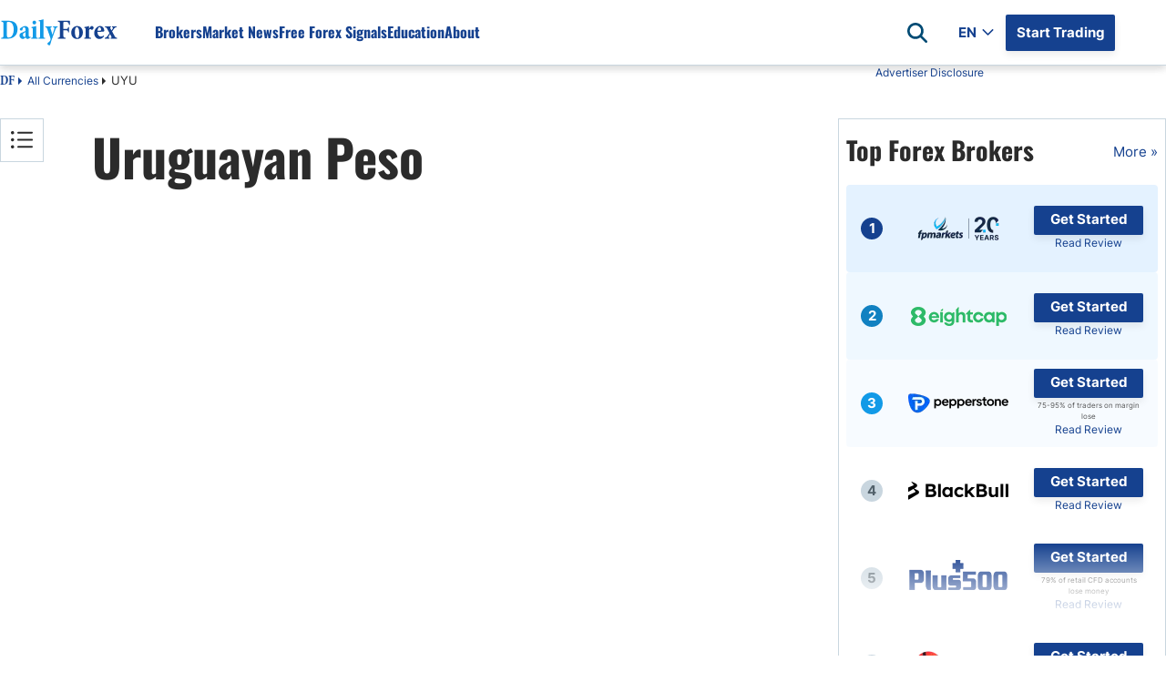

--- FILE ---
content_type: text/html; charset=utf-8
request_url: https://www.dailyforex.com/currencies/uyu
body_size: 152549
content:
<!DOCTYPE html><html lang=en dir=ltr><head><link rel=icon href=/favicon-2025.ico type=image/x-icon><script src=https://accounts.google.com/gsi/client async defer></script><title>UYU - Uruguayan Peso Live Rates, Forecasts and Analysis | DailyForex.com</title><meta id=title name=title content="UYU - Uruguayan Peso Live Rates, Forecasts and Analysis | DailyForex.com"><meta id=description name=description content="Get the latest information about UYU / Uruguayan Peso with live rates and charts at DailyForex.com. Your source for all UYU related information and updates."><link rel=preload as=font href=/css/inter-400-l.woff2 crossorigin=anonymous><link rel=preload as=font href=/css/inter-700-l.woff2 crossorigin=anonymous><link rel=preload as=font href=/css/oswald-700-l.woff2 crossorigin=anonymous><script>getCookie=function(cname){var name=cname+'=';var decodedCookie=decodeURIComponent(document.cookie);var ca=decodedCookie.split(';');for(var i=0;i<ca.length;i++){var c=ca[i];while(c.charAt(0)==' '){c=c.substring(1);}
if(c.indexOf(name)==0){return c.substring(name.length,c.length);}}
return'';};getCookieSubValue=function(cookie,key){var cookieElements=[];cookieElements=cookie.split('&');var keyValue=[];for(i=0;i<cookieElements.length;i++){keyValue=cookieElements[i].split('=');if(keyValue[0]==key){return keyValue[1];}}}
const UUID={New:function(){if(self&&self.crypto&&self.crypto.randomUUID){return self.crypto.randomUUID();}
var d=new Date().getTime();var d2=((typeof performance!=='undefined')&&performance.now&&(performance.now()*1000))||0;return'xxxxxxxx-xxxx-4xxx-yxxx-xxxxxxxxxxxx'.replace(/[xy]/g,function(c){var r=Math.random()*16;if(d>0){r=(d+r)%16|0;d=Math.floor(d/16);}else{r=(d2+r)%16|0;d2=Math.floor(d2/16);}
return(c==='x'?r:(r&0x3|0x8)).toString(16);});},Empty:'00000000-0000-0000-0000-000000000000',};const DateLanguageConfiguration={"English":{"0":"January","1":"February","2":"March","3":"April","4":"May","5":"June","6":"July","7":"August","8":"September","9":"October","10":"November","11":"December"},"Spanish":{"0":"Enero","1":"Febrero","2":"Marzo","3":"Abril","4":"Mayo","5":"Junio","6":"Julio","7":"Agosto","8":"Septiembre","9":"Octubre","10":"Noviembre","11":"Diciembre"},"Arabic":{"0":"يناير","1":"فبراير","2":"مارس","3":"أبريل","4":"مايو","5":"يونيو","6":"يوليو","7":"أغسطس","8":"سبتمبر","9":"أكتوبر","10":"نوفمبر","11":"ديسمبر"},"Italian":{"0":"Gennaio","1":"Febbraio","2":"Marzo","3":"Aprile","4":"Maggio","5":"Giugno","6":"Luglio","7":"Agosto","8":"Settembre","9":"Ottobre","10":"Novembre","11":"Dicembre"},"French":{"0":"Janvier","1":"Février","2":"Mars","3":"Avril","4":"Mai","5":"Juin","6":"Juillet","7":"Août","8":"Septembre","9":"Octobre","10":"Novembre","11":"Décembre"},"Turkish":{"0":"Ocak","1":"Şubat","2":"Mart","3":"Nisan","4":"Mayıs","5":"Haziran","6":"Temmuz","7":"Ağustos","8":"Eylül","9":"Ekim","10":"Kasım","11":"Aralık"},"German":{"0":"Januar","1":"Februar","2":"März","3":"April","4":"Mai","5":"Juni","6":"Juli","7":"August","8":"September","9":"Oktober","10":"November","11":"Dezember"},"Japanese":{"0":"1月","1":"2月","2":"3月","3":"4月","4":"5月","5":"6月","6":"7月","7":"8月","8":"9月","9":"10月","10":"11月","11":"12月"},"Swedish":{"0":"Januari","1":"Februari","2":"Mars","3":"April","4":"Maj","5":"Juni","6":"Juli","7":"Augusti","8":"September","9":"Oktober","10":"November","11":"December"},"Polish":{"0":"Styczeń","1":"Luty","2":"Marzec","3":"Kwiecień","4":"Maj","5":"Czerwiec","6":"Lipiec","7":"Sierpień","8":"Wrzesień","9":"Październik","10":"Listopad","11":"Grudzień"},"Portuguese":{"0":"Janeiro","1":"Fevereiro","2":"Março","3":"Abril","4":"Maio","5":"Junho","6":"Julho","7":"Agosto","8":"Setembro","9":"Outubro","10":"Novembro","11":"Dezembro"}};const PageLanguage='English';const PageLanguageId=1;const BrokerGeoLists=new function(){const listsCfgItems=[];this.push=(cfgItem)=>{if(listsCfgItems.filter(ci=>ci.id===cfgItem.id).length===0){listsCfgItems.push(cfgItem);}};this.get=()=>{return listsCfgItems;};this.any=()=>listsCfgItems.length>0};const DfxProductId=1;const PageId=0;var DFX={i18n:{}};const vidCookie=getCookie('Visitor Details');var visitorId=getCookieSubValue(vidCookie,'VID')||UUID.New();const detailsId=getCookieSubValue(vidCookie,'DID')||'0';const navigatorObject=typeof(navigator)!=='undefined'?navigator:{userAgent:'',webdriver:false};if(navigatorObject.webdriver===true||/bot|crawl|spider|metrix|google|lighthouse|headless/i.test(navigatorObject.userAgent)){visitorId=UUID.Empty;}
let setCountry=new URLSearchParams(window.location.search).get('setCountry');var ClientConfig={country:{id:0,iso2:'default',isEU:false},ctaConfigs:[],sok:2,isMobile:false,ip:'',};const DrCtaTypes=[{"id":1,"name":"STN"},{"id":2,"name":"SellCurrency"},{"id":3,"name":"BuyCurrency"},{"id":4,"name":"SignalsBoxTradeNow"},{"id":5,"name":"StickyCTA"}];const ClientMetaService={LazyGet:function(){return{ip:ClientConfig.ip,iso2:ClientConfig.country.iso2};}};if((visitorId&&visitorId!==UUID.Empty)||setCountry){const url='/client-config/1/'+visitorId+(setCountry?'?setCountry='+setCountry:'');document.write('<script src="'+url+'"><\/script>');}
const ApiEnvHost=`https://www.dailyforex.com`;var DailyforexAPI="https://apiv2.dailyforex.com";var CookiesDomain=".dailyforex.com";var PopUpSupportLanguages=true;var DFPName=14375;var DFPSetName='DFP NEW LISTING ARTILCES WITH SIDEBAR WITH MVBR';var RepeatTime=600;const RatesApiUrl='https://ratesapi.dailyforex.com';const AssetsPrefix='https://www.dailyforex.com';const CONST_MOBILE_MAX_WIDTH=768;var CurrentLanguage='English';const AdvertiserList=[];const PageGeneratedTimestampt=639008019533024150;const TechAssetPath='';const DoorwayMessage=`
Thank you for visiting DailyForex - Forex Trading News Today & Forex Analysis<br />
The page will load shortly.<br />
<br />
We hope you found our site useful and we look forward to helping you again soon!
`;const HomepageBrokerListAmountDesktop=10;const HomepageBrokerListAmountMobile=10;const SidebarBrokerListAmount=10;const IsPremiumContent=false;const AuthCloseRedirectLink="/";const ContentId='00000000-0000-0000-0000-000000000000';window.dataLayer=window.dataLayer||[];const googleAccount='UA-2015430-1';</script><meta charset=utf-8><meta http-equiv=X-UA-Compatible content="IE=edge"><meta name=viewport content="width=device-width, initial-scale=1, shrink-to-fit=no"><meta http-equiv=Content-Language content=en><meta charset=utf-8><link rel=canonical href=https://www.dailyforex.com/currencies/uyu><meta property=og:type content=article><meta property=og:title content="UYU - Uruguayan Peso Live Rates, Forecasts and Analysis | DailyForex.com"><meta property=og:description content="Get the latest information about UYU / Uruguayan Peso with live rates and charts at DailyForex.com. Your source for all UYU related information and updates."><meta property=og:url content="https://dailyforex.com/"><meta property=og:site_name content=DailyForex><meta property=article:publisher content="https://www.facebook.com/DailyForex/"><meta property=og:image content="https://dailyforex.com/"><meta property=og:image:secure_url content="https://dailyforex.com/"><meta property=og:image:width content=1200><meta property=og:image:height content=630><meta name=twitter:card content=summary_large_image><meta name=twitter:description content="Get the latest information about UYU / Uruguayan Peso with live rates and charts at DailyForex.com. Your source for all UYU related information and updates."><meta name=twitter:title content="UYU - Uruguayan Peso Live Rates, Forecasts and Analysis | DailyForex.com"><meta name=twitter:site content=@daily_forex><meta name=twitter:image content="https://dailyforex.com/"><meta name=twitter:creator content=@daily_forex><link rel=apple-touch-icon-precomposed href=/apple-touch-icon-precomposed.png><link rel=apple-touch-icon-precomposed sizes=72x72 href=/apple-touch-icon-72x72-precomposed.png><link rel=apple-touch-icon-precomposed sizes=76x76 href=/apple-touch-icon-76x76-precomposed.png><link rel=apple-touch-icon-precomposed sizes=114x114 href=/apple-touch-icon-114x114-precomposed.png><link rel=apple-touch-icon-precomposed sizes=120x120 href=/apple-touch-icon-120x120-precomposed.png><link rel=apple-touch-icon-precomposed sizes=144x144 href=/apple-touch-icon-144x144-precomposed.png><link rel=apple-touch-icon-precomposed sizes=152x152 href=/apple-touch-icon-152x152-precomposed.png><script desc=dfp-init.44e55a510f.js>var DFP={RegisteredBanners:[],IsLoaded:!1,ConnectionFits:()=>{let e="undefined"==typeof DFP_Banner?{}:DFP_Banner;if(!1==Object.keys(e||{}).length>0)return!1;var n=navigator.connection||navigator.mozConnection||navigator.webkitConnection;return!n||0==("slow-2g"===n.effectiveType||"2g"===n.effectiveType||"3g"===n.effectiveType)},_displayBanner:(e,n,t)=>{if(void 0!==n){let i=document.createElement("div");i.id=n.id,t.parentElement.insertBefore(i,t),e.display(n.id),null!=document.getElementById(n.id).nextSibling&&"script"==document.getElementById(n.id).nextSibling.nodeName.toLowerCase()&&document.getElementById(n.id).nextSibling.parentNode.removeChild(document.getElementById(n.id).nextSibling)}},_displayInContainer:(e,n,t,i)=>{if(void 0!==n){var d=document.getElementById(t);d&&(d.id=n.id,console.log(googletag),e.display(n.id),null!=document.getElementById(n.id).previousSibling&&"script"==document.getElementById(n.id).previousSibling.nodeName.toLowerCase()&&document.getElementById(n.id).previousSibling.parentNode.removeChild(document.getElementById(n.id).previousSibling),i&&(console.log("refreshing..."),e.pubads().refresh()))}},Ready:()=>{console.log("GPT loaded"),DFP.InitScripts&&DFP.InitScripts()},DisplayRegisteredBanners:(e,n)=>{if(console.log("DisplayRegisteredBanners, isModal: "+n===!0),!0===n||DFP.ConnectionFits())for(let n of DFP.RegisteredBanners)n.dataId?DFP._displayInContainer(e,n.bannerObject,n.dataId,n.refresh):DFP._displayBanner(e,n.bannerObject,n.currentScript);DFP.IsLoaded=!0,DFP.Refresh()},Register:(e,n,t,i)=>{!1===DFP.IsLoaded?void 0!==e&&DFP.RegisteredBanners.push({bannerObject:e,dataId:n,refresh:t,currentScript:i}):n?DFP._displayInContainer(googletag,e,n,t):DFP._displayBanner(googletag,e,i)},DisplayBanner:e=>{DFP.Register(e,void 0,void 0,document.currentScript)},DisplayBannerInContainer:(e,n,t)=>{DFP.Register(e,n,t,document.currentScript)},Refresh:()=>{!0===DFP.IsLoaded&&googletag.pubads().refresh()}};</script><script>var DFP_Banner={};var DFP_Banner={Skyscraper:{id:'dfpdiv-en-skyscraper',style:'width:120px; height:600px;'},MVBR_1:{id:'dfpdiv-en-mvbr1',style:'width:210px; height:140px;'},MVBR_2:{id:'dfpdiv-en-mvbr2',style:'width:210px; height:140px;'},MVBR_3:{id:'dfpdiv-en-mvbr3',style:'width:210px; height:140px;'},MVBR_4:{id:'dfpdiv-en-mvbr4',style:'width:210px; height:140px;'},MVBR_5:{id:'dfpdiv-en-mvbr5',style:'width:210px; height:140px;'},Header_Banner:{id:'dfpdiv-en-header'},BNP_Box_1:{id:'dfpdiv-en-fxbnp1'},BNP_Box_2:{id:'dfpdiv-en-fxbnp2'},BNP_Box_3:{id:'dfpdiv-en-fxbnp3'},BNP_Box_4:{id:'dfpdiv-en-fxbnp4'},Sidebar_Banner_Desktop:{id:'dfpdiv-en-sidebar-banner-desktop'},Sidebar_Banner_Mobile:{id:'dfpdiv-en-sidebar-banner-mobile'},Sidebar_Banner_Mobile_2:{id:'dfpdiv-en-sidebar-banner-mobile2'},Promobox_Listing_1:{id:'dfpdiv-en-promobox-listing1'},Promobox_Listing_2:{id:'dfpdiv-en-promobox-listing2'},Promobox_Listing_3:{id:'dfpdiv-en-promobox-listing3'},Signals_Box_Banner:{id:'dfpdiv-en-signals-box-banner'},Signals_Box_Sponsored_Banner:{id:'dfpdiv-en-signals-box-sponsored-banner'},Signals_Sidebar_Banner_Desktop:{id:'dfpdiv-en-signals-sidebar-banner-desktop'},Signals_Promobox_Listing_1:{id:'dfpdiv-en-signals-sidebar-listing1'},Signals_Promobox_Listing_2:{id:'dfpdiv-en-signals-sidebar-listing2'},Signals_Sidebar_Banner_Mobile:{id:'dfpdiv-en-signals-sidebar-banner-mobile'},Signals_Sidebar_Banner_Mobile2:{id:'dfpdiv-en-signals-sidebar-banner-mobile2'}};var connectionType='';var connectionTypeUpdateStates=[];var connection=navigator.connection||navigator.mozConnection||navigator.webkitConnection;if(connection){connection.addEventListener('change',()=>{connectionType=connection.effectiveType||'';connectionTypeUpdateStates.push(connection.effectiveType);});connectionType=connection.effectiveType;connectionTypeUpdateStates=[connectionType];}else{console.log('Browser does not support navigator.connection api');}
const onCanShowDfp=()=>{if(DFP.ConnectionFits()){const gptScript=document.createElement('script');gptScript.setAttribute('defer','');gptScript.onload=()=>{DFP.Ready();}
document.head.appendChild(gptScript);gptScript.src='https://securepubads.g.doubleclick.net/tag/js/gpt.js';DFP.InitScripts=()=>{if(DFP.ConnectionFits()){googletag.cmd.push(function(){if(DFP.ConnectionFits()){var mapSkyscraper=googletag.sizeMapping().addSize([1330,0],[120,600]).addSize([0,0],[]).build();var mapHeader=googletag.sizeMapping().addSize([1200,0],[970,90]).addSize([600,0],[0,0]).addSize([350,0],[[320,50]]).addSize([0,0],[]).build();var mapMVBR=googletag.sizeMapping().addSize([600,0],[210,140]).addSize([0,0],[210,140]).build();var mapMVBR3=googletag.sizeMapping().addSize([700,0],[210,140]).addSize([0,0],[210,140]).build();var mapMVBR4=googletag.sizeMapping().addSize([930,0],[210,140]).addSize([0,0],[210,140]).build();var mapMVBR5=googletag.sizeMapping().addSize([1380,0],[210,140]).addSize([0,0],[210,140]).build();var mapBNP=googletag.sizeMapping().addSize([600,0],[219,66]).addSize([0,0],[219,66]).build();googletag.defineSlot('/1031006/English_Skyscraper',[120,600],'dfpdiv-en-skyscraper').defineSizeMapping(mapSkyscraper).addService(googletag.pubads());googletag.defineSlot('/1031006/English_MVBR_1',[210,140],'dfpdiv-en-mvbr1').defineSizeMapping(mapMVBR).addService(googletag.pubads());googletag.defineSlot('/1031006/English_MVBR_2',[210,140],'dfpdiv-en-mvbr2').defineSizeMapping(mapMVBR).addService(googletag.pubads());googletag.defineSlot('/1031006/English_MVBR_3',[210,140],'dfpdiv-en-mvbr3').defineSizeMapping(mapMVBR3).addService(googletag.pubads());googletag.defineSlot('/1031006/English_MVBR_4',[210,140],'dfpdiv-en-mvbr4').defineSizeMapping(mapMVBR4).addService(googletag.pubads());googletag.defineSlot('/1031006/English_MVBR_5',[210,140],'dfpdiv-en-mvbr5').defineSizeMapping(mapMVBR5).addService(googletag.pubads());googletag.defineSlot('/1031006/English_Responsive_FXBNP_Box_1',[[551,66],[163,66],[219,66]],'dfpdiv-en-fxbnp1').defineSizeMapping(mapBNP).addService(googletag.pubads());googletag.defineSlot('/1031006/English_Responsive_FXBNP_Box_2',[[551,66],[163,66],[219,66]],'dfpdiv-en-fxbnp2').defineSizeMapping(mapBNP).addService(googletag.pubads());googletag.defineSlot('/1031006/English_Responsive_FXBNP_Box_3',[[551,66],[163,66],[219,66]],'dfpdiv-en-fxbnp3').defineSizeMapping(mapBNP).addService(googletag.pubads());googletag.defineSlot('/1031006/English_Responsive_FXBNP_Box_4',[[551,66],[163,66],[219,66]],'dfpdiv-en-fxbnp4').defineSizeMapping(mapBNP).addService(googletag.pubads());googletag.defineSlot('/1031006/english_large_leaderboard_header',[[320,50],[970,90]],'dfpdiv-en-header').defineSizeMapping(mapHeader).addService(googletag.pubads());googletag.defineSlot('/1031006/Sidebar_Banner_Desktop',[300,600],'dfpdiv-en-sidebar-banner-desktop').addService(googletag.pubads());googletag.defineSlot('/1031006/Sidebar_Banner_Mobile',[300,250],'dfpdiv-en-sidebar-banner-mobile').addService(googletag.pubads());googletag.defineSlot('/1031006/Sidebar_Banner_Mobile_2',[300,250],'dfpdiv-en-sidebar-banner-mobile2').addService(googletag.pubads());googletag.defineSlot('/1031006/English_Signals_Sidebar_Banner_Mobile',[300,250],'dfpdiv-en-signals-sidebar-banner-mobile').addService(googletag.pubads());googletag.defineSlot('/1031006/English_Signals_Sidebar_Banner_Mobile2',[300,250],'dfpdiv-en-signals-sidebar-banner-mobile2').addService(googletag.pubads());googletag.defineSlot('/1031006/English_Signals_Sidebar_Banner_Desktop',[300,600],'dfpdiv-en-signals-sidebar-banner-desktop').addService(googletag.pubads());var width=window.top.innerWidth>=768?608:window.top.innerWidth;if(width==608){googletag.defineSlot('/1031006/English_popup',[600,425],'dfpdiv-en-popup').addService(googletag.pubads());}else{googletag.defineSlot('/1031006/English_popup',[320,50],'dfpdiv-en-popup').addService(googletag.pubads());}
if(window.innerWidth>1420){googletag.defineSlot('/1031006/English_Promobox_Listing_1',[728,90],'dfpdiv-en-promobox-listing1').addService(googletag.pubads());googletag.defineSlot('/1031006/English_Promobox_Listing_2',[728,90],'dfpdiv-en-promobox-listing2').addService(googletag.pubads());googletag.defineSlot('/1031006/English_Promobox_Listing_3',[728,90],'dfpdiv-en-promobox-listing3').addService(googletag.pubads());googletag.defineSlot('/1031006/English_Signals_Promobox_Listing_1',[728,90],'dfpdiv-en-signals-sidebar-listing1').addService(googletag.pubads());googletag.defineSlot('/1031006/English_Signals_Promobox_Listing_2',[728,90],'dfpdiv-en-signals-sidebar-listing2').addService(googletag.pubads());}else{googletag.defineSlot('/1031006/English_Promobox_Listing_1',[320,100],'dfpdiv-en-promobox-listing1').addService(googletag.pubads());googletag.defineSlot('/1031006/English_Promobox_Listing_2',[320,100],'dfpdiv-en-promobox-listing2').addService(googletag.pubads());googletag.defineSlot('/1031006/English_Promobox_Listing_3',[320,100],'dfpdiv-en-promobox-listing3').addService(googletag.pubads());googletag.defineSlot('/1031006/English_Signals_Promobox_Listing_1',[320,100],'dfpdiv-en-signals-sidebar-listing1').addService(googletag.pubads());googletag.defineSlot('/1031006/English_Signals_Promobox_Listing_2',[320,100],'dfpdiv-en-signals-sidebar-listing2').addService(googletag.pubads());}
var signalsBoxBannerSize=[970,90];if(window.innerWidth<1100){signalsBoxBannerSize=[728,90];}
if(window.innerWidth<769){signalsBoxBannerSize=[300,250];}
googletag.defineSlot('/1031006/Signals_Box_Banner',signalsBoxBannerSize,'dfpdiv-en-signals-box-banner').addService(googletag.pubads());googletag.defineSlot('/1031006/English_Signals_Box_Sponsored_Banner',signalsBoxBannerSize,'dfpdiv-en-signals-box-sponsored-banner').addService(googletag.pubads());googletag.pubads().disableInitialLoad();googletag.pubads().enableSingleRequest();googletag.pubads().enableAsyncRendering();googletag.pubads().setTargeting("roadblock","off");googletag.pubads().collapseEmptyDivs();googletag.enableServices();}
DFP.DisplayRegisteredBanners(googletag);});}}}}</script><script defer>function dfprefresh(){DFP.Refresh();}
function DisplayDFP(){dfprefresh();}</script><style desc=masterpage.74d4696402b24df61f39.css>html body{margin:0}html body *{-webkit-box-sizing:border-box;-moz-box-sizing:border-box;box-sizing:border-box}html body .content-body hr,html body .main-content hr,html body .broker-full-description-text hr,html body .head-description hr{border:none;height:1px;color:var(--light-700);background-color:var(--light-700)}html body .content-column img:hover{cursor:pointer}html body .content-column img:hover.no-preview{cursor:default}html body.X7sLpVe29oCus3wGo0fmcSdjTcfmP7W{overflow:hidden}html body.guest .s-header .c-nav__container .auth-state .auth-state-icon.guest{display:flex}html body.guest .s-header .c-nav__container .auth-state .auth-state-icon.member{display:none}html body.member .s-header .c-nav__container .auth-state .auth-state-icon.guest{display:none}html body.member .s-header .c-nav__container .auth-state .auth-state-icon.member{display:flex}html body.guest .s-header .c-nav__container .auth-state,html body.member .s-header .c-nav__container .auth-state{display:flex}:root{--font-noto-sans:sans-serif;--font-sans-serif:sans-serif;--primary--blue-cyan:#129AE7;--primary--blue-egypt:#15418F;--primary--success:#15CF74;--primary--warning:#FFC619;--primary--white:#FFFFFF;--secondary--blue:#58C2F1;--secondary--light-blue:#EEF9FE;--secondary--red:#FF8576;--secondary--green:#47C2B1;--secondary--light-green:#E2F2CB;--secondary-extra--light:#F9F9F9;--secondary--light-yellow:#FFFDDB;--secondary--light:#F0F5F9;--secondary--medium:#C9D6DF;--secondary--dark:#52616B;--secondary--success:#28A745;--secondary-failure:#D62957;--link-hover--transition:.25s linear;--header-height:60px;--header-logo-height:30px;--header-shadow:0 4px 8px rgba(0,0,0,0.08);--header-link--color:#15418F;--header-link-h--margin:0 0 0 50px;--text-darkest:#232323;--gray-extra-light:#F9F9F9}@font-face{font-family:"minion-pro-bold-cond";src:url("/css/MinionPro-BoldCn.otf") format("woff"),url("/css/MinionPro-BoldCn.otf") format("opentype"),url("/css/MinionPro-BoldCn.otf") format("truetype")}.broker-redirect-container{width:100%;height:100vh;display:flex;justify-content:center;align-items:center;background-size:100%;overflow:hidden;font-family:sans-serif}.redirect-popup div{display:block}.loading-container{width:fit-content;text-align:center;position:relative;margin:0 32px;padding-bottom:32px;font-family:"minion-pro-bold-cond",serif !important}#dfx-doorway-popup{height:100%;width:100%;z-index:9999;background-color:hsla(0,0%,100%,.8)}#dfx-doorway-popup .close-btn{display:none}#dfx-doorway-popup .dfx-popup-content{height:100%}#dfx-doorway-popup .dfx-popup-content .redirect-popup{height:100%;flex-direction:column}#dfx-doorway-popup .dfx-popup-content .redirect-popup .loading-text span{font-size:64px !important;animation:moveLettersPopup 2.5s infinite ease-in-out;opacity:0;font-family:"minion-pro-bold-cond",serif !important}#dfx-doorway-popup .dfx-popup-content .redirect-popup .loading-container:before{animation:movingLine 2.5s infinite ease-in-out}.loading-container:before{content:"";position:absolute;width:100%;height:3px;background-color:#129ae7;bottom:0;left:0;border-radius:10px;animation:movingLine 1.5s infinite ease-in-out}@keyframes movingLine{0%{opacity:0;width:0}33.3%,66%{opacity:.8;width:100%}85%{width:0;left:initial;right:0;opacity:1}100%{opacity:0;width:0}}.loading-text{font-size:64px;line-height:6px;display:flex}.loading-text span{transform:translatex(0);position:relative;display:inline-block;float:left}.light{color:#129ae7}.dark{color:#15418f}.loading-text span:nth-child(1){animation-delay:.1s !important}.loading-text span:nth-child(2){animation-delay:.2s !important}.loading-text span:nth-child(3){animation-delay:.3s !important}.loading-text span:nth-child(4){animation-delay:.4s !important}.loading-text span:nth-child(5){animation-delay:.5s !important}.loading-text span:nth-child(6){animation-delay:.6s !important}.loading-text span:nth-child(7){animation-delay:.7s !important}.loading-text span:nth-child(8){animation-delay:.8s !important}.loading-text span:nth-child(9){animation-delay:.9s !important}.loading-text span:nth-child(10){animation-delay:1s !important}@keyframes moveLetters{0%{transform:translateX(-15vw);opacity:0}33.3%,66%{transform:translateX(0);opacity:1}100%{transform:translateX(15vw);opacity:0}}@keyframes moveLettersPopup{0%{transform:translateX(-150px);opacity:0}33.3%,66%{transform:translateX(0);opacity:1}100%{transform:translateX(150px);opacity:0}}#cookie-banner{background:#eee;width:100%;height:28px;position:fixed;bottom:0;left:0;text-align:center;padding-top:2px;z-index:200;display:none;font-size:15px}#cookie-banner .cookies-note{font-size:12px;font-family:Arial,Helvetica,sans-serif;color:#000;line-height:13px}#cookie-banner .cookies-note a{color:blue}#cookie-banner .close-cookie-banner{position:absolute;right:20px;background-color:hsla(0,0%,100%,.6);border:0;border-radius:50%;color:#525151;cursor:pointer;font-family:Arial,sans-serif;font-size:20px;font-weight:400;height:20px;line-height:1;outline:none;padding:0;position:absolute;text-align:center;top:2.5px;transition:transform .2s ease-in-out,background-color .2s ease-in-out;width:20px;z-index:102}#cookie-banner .close-cookie-banner:before{content:"";height:40px;position:absolute;right:-10px;top:-10px;width:40px}#cookie-banner .close-cookie-banner:hover{background-color:#fff;-ms-transform:scale(1.2);transform:scale(1.2)}.notification-popup{width:100%;padding:10px}.notification-popup .notification-head h2{font-weight:700;font-size:18px}.notification-popup .notification-body{font-size:14px}.notification-popup .LazyLoading{width:100%;height:198px}.dynamic-btn{display:block;cursor:pointer;text-decoration:none;text-align:center;background-color:#ffc619;border-radius:2px;padding:9px 16px;box-shadow:0 4px 8px rgba(0,0,0,.08);float:left;margin:5px}.dynamic-btn a{align-items:center;color:#15418f;text-decoration:none;font-style:normal;font-family:var(--font-noto-sans);font-size:17px;text-align:center;font-style:normal;font-weight:600;line-height:145%}.rtl-align .dynamic-btn{float:right}.bg-tw_icon{width:18px;height:17px;background:url("/icons/x-icon.svg");background-size:contain}.bg-user_icon{width:20px;height:24px;background:url("/icons/sprites/css_spritesS3.png") -161px -60px}.bg-waitingp_progress{width:31px;height:31px;background:url("/icons/sprites/css_spritesS3.png") -110px -10px}.bg-add_comment_icon{width:20px;height:21px;background:url("/icons/sprites/css_spritesS3.png") -110px -61px}.bg-arrow_bottom{width:12px;height:8px;background:url("/icons/sprites/css_spritesS3.png") -211px -172px}.bg-arrow_left{width:14px;height:25px;background:url("/icons/sprites/css_spritesS3.png") -211px -10px}.bg-arrow_right{width:14px;height:25px;background:url("/icons/sprites/css_spritesS3.png") -211px -55px}.bg-article_attention_icon{width:20px;height:21px;background:url("/icons/sprites/css_spritesS3.png") -10px -160px}.bg-article_info_icon{width:17px;height:16px;background:url("/icons/sprites/css_spritesS3.png") -245px -49px}.bg-article_publisher__avatar{width:80px;height:80px;background:url("/icons/sprites/css_spritesS3.png") -10px -10px}.bg-calendar_icon{width:18px;height:19px;background:url("/icons/sprites/css_spritesS3.png") -245px -10px}.bg-check_icon{width:18px;height:14px;background:url("/icons/sprites/css_spritesS3.png") -245px -121px}.bg-clocks_icon{width:12px;height:12px;background:url("/icons/sprites/css_spritesS3.png") -211px -201px}.bg-close_icon{width:14px;height:14px;background:url("/icons/sprites/css_spritesS3.png") -211px -100px}.bg-cup_icon{width:20px;height:20px;background:url("/icons/sprites/css_spritesS3.png") -50px -160px}.bg-editorschoice_30x30{width:30px;height:30px;background:url("/icons/sprites/css_spritesS3.png") -10px -110px}.bg-fb_icon{width:11px;height:20px;background:url("/icons/sprites/css_spritesS3.png") -245px -155px}.bg-ic_arrow_grey_collapsed{width:10px;height:18px;background:url("/icons/sprites/css_spritesS3.png") -211px -134px}.bg-ico_chart{width:30px;height:30px;background:url("/icons/sprites/css_spritesS3.png") -60px -110px}.bg-ico_curr{width:30px;height:30px;background:url("/icons/sprites/css_spritesS3.png") -110px -110px}.bg-ico_sig{width:30px;height:30px;background:url("/icons/sprites/css_spritesS3.png") -161px -10px}.bg-in_icon{width:19px;height:19px;background:url("/icons/sprites/css_spritesS3.png") -170px -160px}.bg-mail_icon{width:20px;height:15px;background:url("/icons/sprites/css_spritesS3.png") -171px -201px}.bg-notification_icon{width:20px;height:20px;background:url("/icons/sprites/css_spritesS3.png") -90px -160px}.bg-notification_icon_blue{width:20px;height:20px;background:url("/icons/sprites/css_spritesS3.png") -130px -160px}.bg-phrase_icon{width:24px;height:19px;background:url("/icons/sprites/css_spritesS3.png") -161px -104px}.bg-star_icon_empty{width:20px;height:18px;background:url("/icons/sprites/css_spritesS3.png") -10px -201px}.bg-star_icon_full{width:20px;height:18px;background:url("/icons/sprites/css_spritesS3.png") -50px -201px}.bg-star_icon_half{width:20px;height:18px;background:url("/icons/sprites/css_spritesS3.png") -90px -201px}.bg-toc_icon{width:16px;height:14px;background:url("/icons/sprites/css_spritesS3.png") -245px -195px}.bg-tooltip_icon{width:16px;height:16px;background:url("/icons/sprites/css_spritesS3.png") -245px -85px}.dfx-popup{height:421px;width:608px;inset:12.5vh 0;margin:auto;background-color:#fff;position:fixed}.dfx-popup.hidden{display:none !important}.dfx-popup .close-btn{height:24px;width:24px;position:absolute;top:8px;right:8px;border-radius:50%;border:2px solid #000;background:#fff;cursor:pointer;box-sizing:border-box}.dfx-popup .close-btn>div{height:2px;width:13px;background:#000;position:absolute;top:9.5px;left:4px}.dfx-popup .close-btn .x-line-1{transform:rotate(45deg)}.dfx-popup .close-btn .x-line-2{transform:rotate(135deg)}:root{--desktop-popup-height:421px;--desktop-popup-width:600px;--mobile-popup-height:82px;--mobile-popup-width:100%}#dfp-banner-popup.dfx-popup{height:var(--desktop-popup-height);width:var(--desktop-popup-width);z-index:9999 !important}#dfp-banner-popup.dfx-popup .dfx-popup-content{direction:ltr}@media only screen and (max-width:768px){#dfp-banner-popup.dfx-popup{height:var(--mobile-popup-height);width:var(--mobile-popup-width);position:fixed;inset:unset;bottom:0;background-color:var(--light-600);padding-block:16px;box-sizing:border-box;display:flex;justify-content:center}#dfp-banner-popup.dfx-popup.hide-mobile{display:none}#dfp-banner-popup.dfx-popup .close-btn{right:0;background-color:rgba(0,0,0,0);border:none}#dfp-banner-popup.dfx-popup .dfx-popup-content{height:100%;display:flex;align-items:center}#dfp-banner-popup.dfx-popup .dfx-popup-content iframe{width:320px !important;display:block;height:50px !important}#dfp-banner-popup.dfx-popup .dfx-popup-content iframe iframe img{width:320px;height:50px}}.navbar-banner{text-align:center}.sticky-cta-container{position:fixed;bottom:0;z-index:210;display:flex;justify-content:center;align-items:center;background-color:#93ccff;width:100%;min-height:48px;padding:8px 16px;box-sizing:border-box}.sticky-cta-container .sticky-cta-content{display:flex;column-gap:40px;flex:1;justify-content:center}.sticky-cta-container .sticky-cta-content .cta-text{display:flex;align-items:center;font-weight:600;font-family:oswald,noto-naskh;font-size:17px;text-align:center;color:#2b2b2b}.sticky-cta-container .sticky-cta-content .cta-btn{display:flex;justify-content:center;align-items:center;color:var(--light-white);background-color:var(--main-dark-blue);border-radius:2px;padding:4px 16px;font-weight:700;text-align:center;white-space:nowrap;height:32px;border-radius:2px;box-shadow:0 4px 8px 0 rgba(0,0,0,.08);min-width:120px;text-decoration:none;box-sizing:border-box;font-size:15px}.sticky-cta-container .sticky-cta-content .cta-btn:hover{text-decoration:none}.sticky-cta-container .close-btn{width:12px;height:12px}.sticky-cta-container .close-btn .close-icon{fill:rgba(10,28,46,.5);margin-bottom:2px}.sticky-cta-container .close-btn:hover{cursor:pointer}.sticky-cta-container .close-btn:hover .close-icon{fill:rgba(10,28,46,.8)}.sticky-cta-container.hide{display:none}@media(max-width:768px){.sticky-cta-container .sticky-cta-content{flex-direction:column;align-items:center;row-gap:10px}.sticky-cta-container .sticky-cta-content .cta-text{font-size:15px}.sticky-cta-container .sticky-cta-content .cta-btn{font-size:13px}}.promo-box{box-sizing:border-box;width:100%;padding:16px;display:flex;gap:16px;flex-direction:column;border:1px solid var(--light-700);min-height:288px}.promo-box .promo-body{display:flex;flex-direction:column;gap:16px;justify-content:space-between;height:100%;flex:1}.promo-box .promo-list{display:flex;flex-direction:column;gap:8px}.promo-box .promo-list .promo-item-separator{content:" ";width:100%;height:1px;background-color:var(--light-700)}.promo-box .promo-list .promo-box-broker-item{box-sizing:border-box;padding:8px 24px;display:flex;flex-direction:row;gap:40px;align-items:center}.promo-box .promo-list .promo-box-broker-item a:first-of-type{height:40px}.promo-box .promo-list .promo-box-broker-item a{font-size:12px}.promo-box .promo-list .promo-box-broker-item img{width:110px;height:40px}.promo-box .promo-list .promo-dfp-item iframe{width:100% !important}.promo-box .promo-link{box-sizing:border-box;padding:4px 16px;border:1px solid var(--main-dark-blue);max-width:280px;text-align:center;align-self:center;color:var(--main-dark-blue);font-weight:700;text-decoration:none !important;width:100%}@media(max-width:768px){html[dir=rtl] .promo-box .promo-title{font-size:22px;line-height:32px}}.color-box{border-radius:4px;display:flex;padding:8px 16px;margin-block:16px;column-gap:10px;width:100%}.color-box .icon{min-width:24px;height:24px;background-size:cover;background-position:center;background-repeat:no-repeat}.color-box .content-block{margin-top:2px}.color-box .content-block .title{color:var(--dark-800,#0C0C0C);font-weight:700;display:block}.color-box .content-block .content{display:block;color:var(--dark-800,#0C0C0C)}.color-box .content-block .title+.content{margin-top:8px}.color-box.blue{background-color:rgba(147,204,255,.25)}.color-box.blue.document .icon{background:url("[data-uri]")}.color-box.blue.lock .icon{background:url("[data-uri]")}.color-box.blue.pie_chart .icon{background:url("[data-uri]")}.color-box.blue.dollar_sign .icon{background:url("[data-uri]")}.color-box.blue.shield .icon{background:url("[data-uri]")}.color-box.blue.checkmark .icon{background:url("[data-uri]")}.color-box.red{background-color:rgba(255,235,238,.25)}.color-box.red.exclamation_mark .icon{background:url("[data-uri]")}.color-box.red.balance_scale .icon{background:url("[data-uri]")}.color-box.red.info .icon{background:url("[data-uri]")}.color-box.red.warning_triangle .icon{background:url("[data-uri]")}.color-box.orange{background-color:rgba(255,198,25,.1)}.color-box.orange.star .icon{background:url("[data-uri]")}.color-box.orange.lightbulb .icon{background:url("[data-uri]")}.color-box.orange.handshake .icon{background:url("[data-uri]")}.color-box.orange.clipboard .icon{background:url("[data-uri]")}.color-box.green{background-color:rgba(194,255,194,.1)}.color-box.green.tip .icon{background:url("[data-uri]")}.color-box.green.star .icon{background:url("[data-uri]")}.color-box.green.clipboard .icon{background:url("[data-uri]")}.styledtable-container::before,.styledtable-container::after,.horizontal-scroll-container::before,.horizontal-scroll-container::after{display:none;height:24px;content:" ";background-repeat:no-repeat;background-position:right}.styledtable-container::before,.horizontal-scroll-container::before{background-image:url(/icons/slide-side.svg);margin-bottom:8px}.styledtable-container::after,.horizontal-scroll-container::after{background-image:url(/icons/double_arrow-right.svg);margin-top:8px}.styledtable-container.hide-controls::before,.styledtable-container.hide-controls::after,.horizontal-scroll-container.hide-controls::before,.horizontal-scroll-container.hide-controls::after{display:none}.rtl-align .styledtable-container::before,.rtl-align .styledtable-container::after,.rtl-align .horizontal-scroll-container::before,.rtl-align .horizontal-scroll-container::after{transform:scaleX(-1)}.rtl-align .styledtable-container::before,.rtl-align .horizontal-scroll-container::before{transform:unset;background-position:left}.previewer{--previewer-inline-padding:10px;display:none;position:fixed;z-index:9999;left:0;top:0;width:100%;height:100%;background:hsla(0,0%,100%,.8);justify-content:center;align-items:center;overflow:hidden}.previewer.open{display:flex}.previewer .previewer-content{position:relative;width:max-content;padding-inline:var(--previewer-inline-padding)}.previewer .previewer-content #img-content{transform-origin:center center;transition:transform .2s ease;user-select:none;pointer-events:auto;max-width:none;max-height:none;width:100%}.previewer .close-btn{position:fixed;top:20px;right:30px;font-size:28px;color:rgba(0,0,0,.6117647059);background:rgba(0,0,0,0);border:none;cursor:pointer;z-index:10000}.previewer .close-btn:hover{color:#000}@media(max-width:1024px){.previewer{--previewer-inline-padding:40px}}@media(max-width:768px){.previewer{--previewer-inline-padding:32px}}.search-bar{display:flex;align-items:center;gap:16px;position:relative;order:2}.search-bar .search-open-btn{display:flex;align-items:center;background:none;border:none;cursor:pointer;padding:0}.search-bar .search-open-btn .search-icon-default{width:24px;height:24px}.search-bar .search-active-wrapper{display:none;width:100%;opacity:0;visibility:hidden}.search-bar .search-active-wrapper .search-form{display:flex;gap:16px;align-items:center;width:100%;background-color:var(--light-white);border:1px solid var(--light-700);border-radius:4px;padding-inline:8px;padding-block:12px;max-height:40px}.search-bar .search-active-wrapper .search-form .search-icon-active{width:16px;height:16px}.search-bar .search-active-wrapper .search-form .search-input{flex-grow:1;font-size:12px;font-family:inter,noto-naskh;color:var(--dark-800);padding:0;border:none;outline:none}.search-bar .search-active-wrapper .search-form .search-input::placeholder{color:var(--light-800)}.search-bar .search-active-wrapper .search-form .search-input::-webkit-search-decoration,.search-bar .search-active-wrapper .search-form .search-input::-webkit-search-cancel-button,.search-bar .search-active-wrapper .search-form .search-input::-webkit-search-results-button,.search-bar .search-active-wrapper .search-form .search-input::-webkit-search-results-decoration{-webkit-appearance:none}.search-bar .search-active-wrapper .search-close-btn{width:24px;height:24px;margin-inline-start:16px}.search-bar .search-active-wrapper .search-close-btn:hover{cursor:pointer}.search-bar .search-active-wrapper .search-tooltip{position:absolute;top:calc(100% + 16px);left:50px;background-color:#e6eef9;padding:8px;border-radius:4px;font-size:12px;white-space:nowrap;z-index:10;opacity:0;visibility:hidden;transition:opacity .2s ease,visibility .2s;min-width:267px;text-align:center;color:var(--main-dark-blue)}.search-bar .search-active-wrapper .search-tooltip span{font-size:12px;color:var(--main-dark-blue)}.search-bar .search-active-wrapper .search-tooltip::before{content:"";position:absolute;bottom:100%;left:calc(50% - 16px);border-width:16px;border-style:solid;border-color:rgba(0,0,0,0) rgba(0,0,0,0) #e6eef9 rgba(0,0,0,0)}.search-bar .search-active-wrapper .search-tooltip.is-visible{opacity:1;visibility:visible}.search-bar .search-active-wrapper .search-tooltip.is-visible.warning{background-color:#ffebf0;color:var(--main-error)}.search-bar .search-active-wrapper .search-tooltip.is-visible.warning span{color:var(--main-error)}.search-bar .search-active-wrapper .search-tooltip.is-visible.warning::before{border-color:rgba(0,0,0,0) rgba(0,0,0,0) #ffebf0 rgba(0,0,0,0)}.search-bar.is-active{max-width:560px;width:100%}.search-bar.is-active .search-open-btn{display:none}.search-bar.is-active .search-active-wrapper{display:flex;align-items:center;opacity:1;visibility:visible}html[dir=rtl] .search-bar .search-active-wrapper .search-tooltip{left:unset;right:50px}.expandable-component{margin-bottom:0}.expandable-component .heading-section{display:flex;justify-content:space-between;padding-block:16px;border-bottom:1px solid var(--main-dark-blue);margin-bottom:56px}.expandable-component .heading-section .heading-title{font-weight:700;font-size:18px}.expandable-component .heading-section .expand-icon{display:inline-block;min-width:24px;height:24px;background-size:cover;background-position:center;background-repeat:no-repeat;background:url("[data-uri]");transition:transform .2s ease-in-out}.expandable-component .heading-section:hover{cursor:pointer}.expandable-component .expanded-content{display:none;border-radius:4px;margin-top:24px}.expandable-component.expanded{margin-bottom:56px}.expandable-component.expanded .heading-section{margin-bottom:0}.expandable-component.expanded .heading-section .expand-icon{transform:rotate(180deg)}.expandable-component.expanded .expanded-content{display:block}@media(max-width:768px){.expandable-component .heading-section{padding:12.5px 8px}.expandable-component .heading-section .heading-title{font-size:15px}}</style><style desc=typography-and-palette.207a336b7b728523038a.css>:root{--main-dark-blue:#15418F;--main-transparence:rgba(131,172,226,0.2);--blue-400:#93CCFF;--blue-500:#129AE7;--blue-600:#1181C1;--blue-700:#004B74;--dark-500:#2B2B2B;--dark-600:#1F1F1F;--dark-700:#1B1C1E;--dark-800:#121212;--light-white:#FFFFFF;--light-500:#F9F9F9;--light-600:#F0F5F9;--light-700:#C9D6DF;--light-800:#52616B;--main-success:#28A745;--main-error:#D62957;--main-warning:#FFC619;--gradient-100:rgba(147,204,255,0.25);--gradient-200:rgba(147,204,255,0.15);--gradient-300:rgba(147,204,255,0.08)}h1,h2,h3,h4,span,b,strong,p,li{color:var(--dark-500)}a,span[data-ccp-charstyle=Hyperlink]{color:var(--main-dark-blue)}h1,h2,h3,h4,strong,b{font-weight:700;margin-block-start:0;margin-block-end:0}h1{font-size:56px;line-height:84px}h2{font-size:40px;line-height:150%}h3{font-size:28px;line-height:150%}h4{font-size:24px;line-height:150%}p,span,strong,a,li{font-size:15px;line-height:150%;margin-block-start:0;margin-block-end:0}li{margin-block-end:10px}.caption,.rating-text{font-size:12px;line-height:150%;color:var(--light-800)}.disclaimer{font-size:8px;line-height:150%;text-align:center}@media(max-width:768px){h1{font-size:32px;line-height:41.6px}h2{font-size:24px;line-height:150%}h3{font-size:20px;line-height:150%}h4{font-size:18px;line-height:150%}.disclaimer{font-size:7px;line-height:10.5px}table tbody{font-size:14px;line-height:150%}}@font-face{font-family:"oswald";src:url("/css/oswald-700-l.woff2") format("woff2");font-display:swap;speak:none;font-style:normal;font-weight:bold;font-variant:normal;text-transform:none;line-height:1;text-rendering:optimizeLegibility;-webkit-font-smoothing:subpixel-antialiased;-webkit-font-smoothing:antialiased;-moz-osx-font-smoothing:grayscale;unicode-range:U+0000-00FF,U+0131,U+0152-0153,U+02BB-02BC,U+02C6,U+02DA,U+02DC,U+0304,U+0308,U+0329,U+2000-206F,U+2074,U+20AC,U+2122,U+2191,U+2193,U+2212,U+2215,U+FEFF,U+FFFD}@font-face{font-family:"inter";src:url("/css/inter-400-l.woff2") format("woff2");font-display:swap;speak:none;font-style:normal;font-weight:400;font-variant:normal;text-transform:none;line-height:1;text-rendering:optimizeLegibility;-webkit-font-smoothing:subpixel-antialiased;-webkit-font-smoothing:antialiased;-moz-osx-font-smoothing:grayscale;unicode-range:U+0000-00FF,U+0131,U+0152-0153,U+02BB-02BC,U+02C6,U+02DA,U+02DC,U+0304,U+0308,U+0329,U+2000-206F,U+2074,U+20AC,U+2122,U+2191,U+2193,U+2212,U+2215,U+FEFF,U+FFFD}@font-face{font-family:"inter";src:url("/css/inter-700-l.woff2") format("woff2");font-display:swap;font-weight:700;text-transform:none;line-height:1;text-rendering:optimizeLegibility;-webkit-font-smoothing:subpixel-antialiased;-webkit-font-smoothing:antialiased;-moz-osx-font-smoothing:grayscale;unicode-range:U+0000-00FF,U+0131,U+0152-0153,U+02BB-02BC,U+02C6,U+02DA,U+02DC,U+0304,U+0308,U+0329,U+2000-206F,U+2074,U+20AC,U+2122,U+2191,U+2193,U+2212,U+2215,U+FEFF,U+FFFD}h1,h2,h3,h4{font-family:oswald}p,span,a,li,.caption,.disclaimer,.hmcab{font-family:inter}table td,table th{font-family:inter}table td div,table th div{font-family:inter}</style><svg id=static-header-svg-sprite width=0 height=0 style=display:none xmlns=http://www.w3.org/2000/svg><symbol id=review-popup-close><g clip-path=url(#clip0_1055_13108)><path d="M19 6.41L17.59 5L12 10.59L6.41 5L5 6.41L10.59 12L5 17.59L6.41 19L12 13.41L17.59 19L19 17.59L13.41 12L19 6.41Z" fill=#52616B /></g><defs><clipPath id=clip0_1055_13108><rect width=24 height=24 fill=white /></clipPath></defs></symbol><symbol id=search><g clip-path=url(#clip0_943_493)><path d="M12.5816 6.62415C12.5816 7.9388 12.1548 9.1532 11.4359 10.1385L15.0619 13.7674C15.42 14.1254 15.42 14.7068 15.0619 15.0648C14.7039 15.4229 14.1225 15.4229 13.7645 15.0648L10.1384 11.4359C9.15317 12.1577 7.93877 12.5816 6.62412 12.5816C3.33319 12.5816 0.666656 9.91507 0.666656 6.62415C0.666656 3.33322 3.33319 0.666687 6.62412 0.666687C9.91504 0.666687 12.5816 3.33322 12.5816 6.62415ZM6.62412 10.7485C7.16574 10.7485 7.70206 10.6419 8.20246 10.4346C8.70285 10.2273 9.15752 9.92352 9.54051 9.54054C9.92349 9.15755 10.2273 8.70288 10.4346 8.20249C10.6418 7.70209 10.7485 7.16577 10.7485 6.62415C10.7485 6.08252 10.6418 5.5462 10.4346 5.04581C10.2273 4.54541 9.92349 4.09074 9.54051 3.70776C9.15752 3.32477 8.70285 3.02097 8.20246 2.8137C7.70206 2.60643 7.16574 2.49975 6.62412 2.49975C6.08249 2.49975 5.54617 2.60643 5.04578 2.8137C4.54538 3.02097 4.09071 3.32477 3.70773 3.70776C3.32474 4.09074 3.02094 4.54541 2.81367 5.04581C2.6064 5.5462 2.49972 6.08252 2.49972 6.62415C2.49972 7.16577 2.6064 7.70209 2.81367 8.20249C3.02094 8.70288 3.32474 9.15755 3.70773 9.54054C4.09071 9.92352 4.54538 10.2273 5.04578 10.4346C5.54617 10.6419 6.08249 10.7485 6.62412 10.7485Z" fill=#52616B /></g><defs><clipPath id=clip0_943_493><rect width=16 height=16 fill=white /></clipPath></defs></symbol><symbol id=search-blue><path d="M18.8724 9.93619C18.8724 11.9082 18.2322 13.7298 17.1539 15.2077L22.5929 20.651C23.13 21.1881 23.13 22.0602 22.5929 22.5972C22.0559 23.1343 21.1838 23.1343 20.6467 22.5972L15.2077 17.1539C13.7298 18.2365 11.9082 18.8724 9.93619 18.8724C4.9998 18.8724 1 14.8726 1 9.93619C1 4.9998 4.9998 1 9.93619 1C14.8726 1 18.8724 4.9998 18.8724 9.93619ZM9.93619 16.1228C10.7486 16.1228 11.5531 15.9628 12.3037 15.6519C13.0543 15.341 13.7363 14.8853 14.3108 14.3108C14.8853 13.7363 15.341 13.0543 15.6519 12.3037C15.9628 11.5531 16.1228 10.7486 16.1228 9.93619C16.1228 9.12376 15.9628 8.31928 15.6519 7.56868C15.341 6.81809 14.8853 6.13609 14.3108 5.56161C13.7363 4.98713 13.0543 4.53143 12.3037 4.22052C11.5531 3.90962 10.7486 3.7496 9.93619 3.7496C9.12376 3.7496 8.31928 3.90962 7.56868 4.22052C6.81809 4.53143 6.13609 4.98713 5.56161 5.56161C4.98713 6.13609 4.53143 6.81809 4.22052 7.56868C3.90962 8.31928 3.7496 9.12376 3.7496 9.93619C3.7496 10.7486 3.90962 11.5531 4.22052 12.3037C4.53143 13.0543 4.98713 13.7363 5.56161 14.3108C6.13609 14.8853 6.81809 15.341 7.56868 15.6519C8.31928 15.9628 9.12376 16.1228 9.93619 16.1228Z" fill=#004B74 /></symbol><symbol id=header-blue-chevron-down><path d="M11.8948 15.6052C12.2296 15.9399 12.7731 15.9399 13.1078 15.6052L18.249 10.464C18.5837 10.1293 18.5837 9.58574 18.249 9.25103C17.9143 8.91632 17.3707 8.91632 17.036 9.25103L12.5 13.787L7.96402 9.25371C7.62931 8.919 7.08574 8.919 6.75103 9.25371C6.41632 9.58842 6.41632 10.132 6.75103 10.4667L11.8922 15.6078L11.8948 15.6052Z" fill=#15418F /></symbol><symbol id=location-icon><g clip-path=url(#clip0_590_2001)><path d="M8 1.33337C5.42 1.33337 3.33333 3.42004 3.33333 6.00004C3.33333 9.50004 8 14.6667 8 14.6667C8 14.6667 12.6667 9.50004 12.6667 6.00004C12.6667 3.42004 10.58 1.33337 8 1.33337ZM4.66667 6.00004C4.66667 4.16004 6.16 2.66671 8 2.66671C9.84 2.66671 11.3333 4.16004 11.3333 6.00004C11.3333 7.92004 9.41333 10.7934 8 12.5867C6.61333 10.8067 4.66667 7.90004 4.66667 6.00004Z" fill=#15418F /><path d="M8 7.66671C8.92048 7.66671 9.66667 6.92052 9.66667 6.00004C9.66667 5.07957 8.92048 4.33337 8 4.33337C7.07953 4.33337 6.33333 5.07957 6.33333 6.00004C6.33333 6.92052 7.07953 7.66671 8 7.66671Z" fill=#15418F /></g><defs><clipPath id=clip0_590_2001><rect width=16 height=16 fill=white /></clipPath></defs></symbol><symbol id=right-align-icon><g clip-path=url(#clip0_590_1994)><path d="M6.00003 12H14V10.6667H6.00003V12ZM2.00003 4V5.33333H14V4H2.00003ZM6.00003 8.66667H14V7.33333H6.00003V8.66667Z" fill=#15418F /></g><defs><clipPath id=clip0_590_1994><rect width=16 height=16 fill=white /></clipPath></defs></symbol><symbol id=featured-icon><g clip-path=url(#clip0_590_2008)><path d="M14 2H2.00002C1.26669 2 0.666687 2.6 0.666687 3.33333V12.6667C0.666687 13.4 1.26669 14 2.00002 14H14C14.7334 14 15.3334 13.4 15.3334 12.6667V3.33333C15.3334 2.6 14.7334 2 14 2ZM14 12.6667H2.00002V3.33333H14V12.6667ZM3.33335 6.66667H9.33335V8H3.33335V6.66667ZM3.33335 4.66667H9.33335V6H3.33335V4.66667Z" fill=#15418F /></g><defs><clipPath id=clip0_590_2008><rect width=16 height=16 fill=white /></clipPath></defs></symbol><symbol id=broker-review-stars><g clip-path=url(#clip0_590_2014)><path d="M7.33329 5.92671L7.95996 8.00004H9.83996L8.32663 9.08004L8.94663 11.0867L7.33329 9.86004L5.71996 11.0867L6.33996 9.08004L4.82663 8.00004H6.70663L7.33329 5.92671ZM5.71996 6.66671H0.666626L4.77996 9.60671L3.21996 14.6667L7.33329 11.54L11.4533 14.6667L9.88663 9.60671L14 6.66671H8.94663L7.33329 1.33337L5.71996 6.66671ZM14.24 14.6667L13 10.66L15.7866 8.66671H13.4933L11.44 10.1334L12.4133 13.28L14.24 14.6667ZM11.3333 5.33337L10.12 1.33337L9.42663 3.63337L9.93996 5.33337H11.3333Z" fill=#15418F /></g><defs><clipPath id=clip0_590_2014><rect width=16 height=16 fill=white /></clipPath></defs></symbol><symbol id=list-icon><g clip-path=url(#clip0_600_1533)><path d="M12.6667 3.33333V12.6667H3.33333V3.33333H12.6667ZM13.4 2H2.6C2.26667 2 2 2.26667 2 2.6V13.4C2 13.6667 2.26667 14 2.6 14H13.4C13.6667 14 14 13.6667 14 13.4V2.6C14 2.26667 13.6667 2 13.4 2ZM7.33333 4.66667H11.3333V6H7.33333V4.66667ZM7.33333 7.33333H11.3333V8.66667H7.33333V7.33333ZM7.33333 10H11.3333V11.3333H7.33333V10ZM4.66667 4.66667H6V6H4.66667V4.66667ZM4.66667 7.33333H6V8.66667H4.66667V7.33333ZM4.66667 10H6V11.3333H4.66667V10Z" fill=#15418F /></g><defs><clipPath id=clip0_600_1533><rect width=16 height=16 fill=white /></clipPath></defs></symbol><symbol id=news-icon><g clip-path=url(#clip0_600_1546)><path d="M10.6667 2H3.33333C2.6 2 2 2.6 2 3.33333V12.6667C2 13.4 2.6 14 3.33333 14H12.6667C13.4 14 14 13.4 14 12.6667V5.33333L10.6667 2ZM12.6667 12.6667H3.33333V3.33333H10V6H12.6667V12.6667ZM4.66667 11.3333H11.3333V10H4.66667V11.3333ZM8 4.66667H4.66667V6H8V4.66667ZM4.66667 8.66667H11.3333V7.33333H4.66667V8.66667Z" fill=#15418F /></g><defs><clipPath id=clip0_600_1546><rect width=16 height=16 fill=white /></clipPath></defs></symbol><symbol id=more-news-icon><g clip-path=url(#clip0_606_1555)><path d="M14.6667 3.33325V4.66659H12.6667V6.66659H11.3333V4.66659H9.33333V3.33325H11.3333V1.33325H12.6667V3.33325H14.6667ZM12.6667 12.6666H3.33333V3.33325H7.33333V1.99992H3.33333C2.6 1.99992 2 2.59992 2 3.33325V12.6666C2 13.3999 2.6 13.9999 3.33333 13.9999H12.6667C13.4 13.9999 14 13.3999 14 12.6666V8.66659H12.6667V12.6666ZM10 8.66659V11.3333H11.3333V8.66659H10ZM7.33333 11.3333H8.66667V5.99992H7.33333V11.3333ZM6 11.3333V7.33325H4.66667V11.3333H6Z" fill=#15418F /></g><defs><clipPath id=clip0_606_1555><rect width=16 height=16 fill=white /></clipPath></defs></symbol><symbol id=crypto-icon><g clip-path=url(#clip0_608_1630)><path d="M10 2.66675C7.05333 2.66675 4.66667 5.05341 4.66667 8.00008C4.66667 10.9467 7.05333 13.3334 10 13.3334C12.9467 13.3334 15.3333 10.9467 15.3333 8.00008C15.3333 5.05341 12.9467 2.66675 10 2.66675ZM10 12.0001C7.79333 12.0001 6 10.2067 6 8.00008C6 5.79341 7.79333 4.00008 10 4.00008C12.2067 4.00008 14 5.79341 14 8.00008C14 10.2067 12.2067 12.0001 10 12.0001ZM2 8.00008C2 6.26008 3.11333 4.78008 4.66667 4.23341V2.84008C2.36667 3.43341 0.666666 5.51341 0.666666 8.00008C0.666666 10.4867 2.36667 12.5667 4.66667 13.1601V11.7667C3.11333 11.2201 2 9.74008 2 8.00008Z" fill=#15418F /></g><defs><clipPath id=clip0_608_1630><rect width=16 height=16 fill=white /></clipPath></defs></symbol><symbol id=crypto-analysis><g clip-path=url(#clip0_608_1637)><path d="M13.2534 12.3133C13.5467 11.8466 13.72 11.3066 13.72 10.7199C13.72 9.05992 12.38 7.71992 10.72 7.71992C9.06002 7.71992 7.72002 9.05992 7.72002 10.7199C7.72002 12.3799 9.06002 13.7199 10.7134 13.7199C11.3 13.7199 11.8467 13.5466 12.3067 13.2533L14.3867 15.3333L15.3334 14.3866L13.2534 12.3133ZM10.72 12.3866C9.80002 12.3866 9.05335 11.6399 9.05335 10.7199C9.05335 9.79992 9.80002 9.05325 10.72 9.05325C11.64 9.05325 12.3867 9.79992 12.3867 10.7199C12.3867 11.6399 11.64 12.3866 10.72 12.3866ZM10.48 6.71992C9.98669 6.73325 9.51335 6.83992 9.08002 7.01992L8.71335 6.46659L6.18002 10.5866L4.17335 8.23992L1.75335 12.1133L0.666687 11.3333L4.00002 5.99992L6.00002 8.33325L8.66669 3.99992L10.48 6.71992ZM12.2067 7.05325C11.78 6.86659 11.32 6.75325 10.84 6.72659L14.2534 1.33325L15.3334 2.11992L12.2067 7.05325Z" fill=#15418F /></g><defs><clipPath id=clip0_608_1637><rect width=16 height=16 fill=white /></clipPath></defs></symbol><symbol id=crypto-education><g clip-path=url(#clip0_608_1644)><path d="M8 6.00008C9.47333 6.00008 10.6667 4.80675 10.6667 3.33341C10.6667 1.86008 9.47333 0.666748 8 0.666748C6.52667 0.666748 5.33333 1.86008 5.33333 3.33341C5.33333 4.80675 6.52667 6.00008 8 6.00008ZM8 2.00008C8.73333 2.00008 9.33333 2.60008 9.33333 3.33341C9.33333 4.06675 8.73333 4.66675 8 4.66675C7.26667 4.66675 6.66667 4.06675 6.66667 3.33341C6.66667 2.60008 7.26667 2.00008 8 2.00008ZM8 7.70008C6.42667 6.23341 4.32 5.33341 2 5.33341V12.6667C4.32 12.6667 6.42667 13.5667 8 15.0334C9.57333 13.5734 11.68 12.6667 14 12.6667V5.33341C11.68 5.33341 9.57333 6.23341 8 7.70008ZM12.6667 11.4201C10.98 11.6467 9.38 12.2867 8 13.3001C6.62667 12.2867 5.02 11.6401 3.33333 11.4134V6.78008C4.73333 7.03341 6.03333 7.68008 7.09333 8.66675L8 9.52008L8.90667 8.67341C9.96667 7.68675 11.2667 7.04008 12.6667 6.78675V11.4201Z" fill=#15418F /></g><defs><clipPath id=clip0_608_1644><rect width=16 height=16 fill=white /></clipPath></defs></symbol><symbol id=resources-icon><g clip-path=url(#clip0_608_1720)><path d="M2 8.66675H3.33333V7.33341H2V8.66675ZM2 11.3334H3.33333V10.0001H2V11.3334ZM2 6.00008H3.33333V4.66675H2V6.00008ZM4.66667 8.66675H14V7.33341H4.66667V8.66675ZM4.66667 11.3334H14V10.0001H4.66667V11.3334ZM4.66667 4.66675V6.00008H14V4.66675H4.66667ZM2 8.66675H3.33333V7.33341H2V8.66675ZM2 11.3334H3.33333V10.0001H2V11.3334ZM2 6.00008H3.33333V4.66675H2V6.00008ZM4.66667 8.66675H14V7.33341H4.66667V8.66675ZM4.66667 11.3334H14V10.0001H4.66667V11.3334ZM4.66667 4.66675V6.00008H14V4.66675H4.66667Z" fill=#15418F /></g><defs><clipPath id=clip0_608_1720><rect width=16 height=16 fill=white /></clipPath></defs></symbol><symbol id=ebooks-icon><g clip-path=url(#clip0_614_1728)><path d="M11.3333 2H4.66668C3.93334 2 3.33334 2.6 3.33334 3.33333V14L8.00001 12L12.6667 14V3.33333C12.6667 2.6 12.0667 2 11.3333 2ZM11.3333 12L8.00001 10.5467L4.66668 12V3.33333H11.3333V12Z" fill=#15418F /></g><defs><clipPath id=clip0_614_1728><rect width=16 height=16 fill=white /></clipPath></defs></symbol><symbol id=trading-guides><g clip-path=url(#clip0_614_1736)><path d="M6 11.3333H4.66667V6.66667H6V11.3333ZM8.66667 11.3333H7.33333V4.66667H8.66667V11.3333ZM11.3333 11.3333H10V8.66667H11.3333V11.3333ZM12.6667 12.6667H3.33333V3.33333H12.6667V12.6667ZM12.6667 2H3.33333C2.6 2 2 2.6 2 3.33333V12.6667C2 13.4 2.6 14 3.33333 14H12.6667C13.4 14 14 13.4 14 12.6667V3.33333C14 2.6 13.4 2 12.6667 2Z" fill=#15418F /></g><defs><clipPath id=clip0_614_1736><rect width=16 height=16 fill=white /></clipPath></defs></symbol><symbol id=learn-forex><g clip-path=url(#clip0_614_1742)><path d="M7.99996 2L0.666626 6L3.33329 7.45333V11.4533L7.99996 14L12.6666 11.4533V7.45333L14 6.72667V11.3333H15.3333V6L7.99996 2ZM12.5466 6L7.99996 8.48L3.45329 6L7.99996 3.52L12.5466 6ZM11.3333 10.66L7.99996 12.48L4.66663 10.66V8.18L7.99996 10L11.3333 8.18V10.66Z" fill=#15418F /></g><defs><clipPath id=clip0_614_1742><rect width=16 height=16 fill=white /></clipPath></defs></symbol><symbol id=guest-icon><path d="M7.80008 22.8C8.93341 21.9333 10.2001 21.25 11.6001 20.75C13.0001 20.25 14.4667 20 16.0001 20C17.5334 20 19.0001 20.25 20.4001 20.75C21.8001 21.25 23.0667 21.9333 24.2001 22.8C24.9779 21.8888 25.5834 20.8555 26.0167 19.7C26.4501 18.5444 26.6667 17.3111 26.6667 16C26.6667 13.0444 25.6279 10.5277 23.5501 8.44996C21.4723 6.37218 18.9556 5.33329 16.0001 5.33329C13.0445 5.33329 10.5279 6.37218 8.45008 8.44996C6.3723 10.5277 5.33341 13.0444 5.33341 16C5.33341 17.3111 5.55008 18.5444 5.98341 19.7C6.41675 20.8555 7.0223 21.8888 7.80008 22.8ZM16.0001 17.3333C14.689 17.3333 13.5834 16.8833 12.6834 15.9833C11.7834 15.0833 11.3334 13.9777 11.3334 12.6666C11.3334 11.3555 11.7834 10.25 12.6834 9.34996C13.5834 8.44996 14.689 7.99996 16.0001 7.99996C17.3112 7.99996 18.4167 8.44996 19.3167 9.34996C20.2167 10.25 20.6667 11.3555 20.6667 12.6666C20.6667 13.9777 20.2167 15.0833 19.3167 15.9833C18.4167 16.8833 17.3112 17.3333 16.0001 17.3333ZM16.0001 29.3333C14.1556 29.3333 12.4223 28.9833 10.8001 28.2833C9.17786 27.5833 7.76675 26.6333 6.56675 25.4333C5.36675 24.2333 4.41675 22.8222 3.71675 21.2C3.01675 19.5777 2.66675 17.8444 2.66675 16C2.66675 14.1555 3.01675 12.4222 3.71675 10.8C4.41675 9.17774 5.36675 7.76663 6.56675 6.56663C7.76675 5.36663 9.17786 4.41663 10.8001 3.71663C12.4223 3.01663 14.1556 2.66663 16.0001 2.66663C17.8445 2.66663 19.5779 3.01663 21.2001 3.71663C22.8223 4.41663 24.2334 5.36663 25.4334 6.56663C26.6334 7.76663 27.5834 9.17774 28.2834 10.8C28.9834 12.4222 29.3334 14.1555 29.3334 16C29.3334 17.8444 28.9834 19.5777 28.2834 21.2C27.5834 22.8222 26.6334 24.2333 25.4334 25.4333C24.2334 26.6333 22.8223 27.5833 21.2001 28.2833C19.5779 28.9833 17.8445 29.3333 16.0001 29.3333ZM16.0001 26.6666C17.1779 26.6666 18.289 26.4944 19.3334 26.15C20.3779 25.8055 21.3334 25.3111 22.2001 24.6666C21.3334 24.0222 20.3779 23.5277 19.3334 23.1833C18.289 22.8388 17.1779 22.6666 16.0001 22.6666C14.8223 22.6666 13.7112 22.8388 12.6667 23.1833C11.6223 23.5277 10.6667 24.0222 9.80008 24.6666C10.6667 25.3111 11.6223 25.8055 12.6667 26.15C13.7112 26.4944 14.8223 26.6666 16.0001 26.6666ZM16.0001 14.6666C16.5779 14.6666 17.0556 14.4777 17.4334 14.1C17.8112 13.7222 18.0001 13.2444 18.0001 12.6666C18.0001 12.0888 17.8112 11.6111 17.4334 11.2333C17.0556 10.8555 16.5779 10.6666 16.0001 10.6666C15.4223 10.6666 14.9445 10.8555 14.5667 11.2333C14.189 11.6111 14.0001 12.0888 14.0001 12.6666C14.0001 13.2444 14.189 13.7222 14.5667 14.1C14.9445 14.4777 15.4223 14.6666 16.0001 14.6666Z" fill=#15418F /></symbol><symbol id=member-icon><path d="M23.1502 22.41C22.0452 20.49 19.9702 19.2 17.6002 19.2H14.4002C12.0302 19.2 9.9552 20.49 8.8502 22.41C10.6102 24.37 13.1602 25.6 16.0002 25.6C18.8402 25.6 21.3902 24.365 23.1502 22.41ZM3.2002 16C3.2002 8.92995 8.9302 3.19995 16.0002 3.19995C23.0702 3.19995 28.8002 8.92995 28.8002 16C28.8002 23.07 23.0702 28.8 16.0002 28.8C8.9302 28.8 3.2002 23.07 3.2002 16ZM16.0002 16.8C17.9902 16.8 19.6002 15.19 19.6002 13.2C19.6002 11.21 17.9902 9.59995 16.0002 9.59995C14.0102 9.59995 12.4002 11.21 12.4002 13.2C12.4002 15.19 14.0102 16.8 16.0002 16.8Z" fill=#15418F /></symbol></svg> <svg id=static-footer-svg-sprite width=0 height=0 style=display:none xmlns=http://www.w3.org/2000/svg><symbol id=review-popup-close><g clip-path=url(#clip0_1055_13108)><path d="M19 6.41L17.59 5L12 10.59L6.41 5L5 6.41L10.59 12L5 17.59L6.41 19L12 13.41L17.59 19L19 17.59L13.41 12L19 6.41Z" fill=#52616B /></g><defs><clipPath id=clip0_1055_13108><rect width=24 height=24 fill=white /></clipPath></defs></symbol><symbol id=search><g clip-path=url(#clip0_943_493)><path d="M12.5816 6.62415C12.5816 7.9388 12.1548 9.1532 11.4359 10.1385L15.0619 13.7674C15.42 14.1254 15.42 14.7068 15.0619 15.0648C14.7039 15.4229 14.1225 15.4229 13.7645 15.0648L10.1384 11.4359C9.15317 12.1577 7.93877 12.5816 6.62412 12.5816C3.33319 12.5816 0.666656 9.91507 0.666656 6.62415C0.666656 3.33322 3.33319 0.666687 6.62412 0.666687C9.91504 0.666687 12.5816 3.33322 12.5816 6.62415ZM6.62412 10.7485C7.16574 10.7485 7.70206 10.6419 8.20246 10.4346C8.70285 10.2273 9.15752 9.92352 9.54051 9.54054C9.92349 9.15755 10.2273 8.70288 10.4346 8.20249C10.6418 7.70209 10.7485 7.16577 10.7485 6.62415C10.7485 6.08252 10.6418 5.5462 10.4346 5.04581C10.2273 4.54541 9.92349 4.09074 9.54051 3.70776C9.15752 3.32477 8.70285 3.02097 8.20246 2.8137C7.70206 2.60643 7.16574 2.49975 6.62412 2.49975C6.08249 2.49975 5.54617 2.60643 5.04578 2.8137C4.54538 3.02097 4.09071 3.32477 3.70773 3.70776C3.32474 4.09074 3.02094 4.54541 2.81367 5.04581C2.6064 5.5462 2.49972 6.08252 2.49972 6.62415C2.49972 7.16577 2.6064 7.70209 2.81367 8.20249C3.02094 8.70288 3.32474 9.15755 3.70773 9.54054C4.09071 9.92352 4.54538 10.2273 5.04578 10.4346C5.54617 10.6419 6.08249 10.7485 6.62412 10.7485Z" fill=#52616B /></g><defs><clipPath id=clip0_943_493><rect width=16 height=16 fill=white /></clipPath></defs></symbol><symbol id=search-blue><path d="M18.8724 9.93619C18.8724 11.9082 18.2322 13.7298 17.1539 15.2077L22.5929 20.651C23.13 21.1881 23.13 22.0602 22.5929 22.5972C22.0559 23.1343 21.1838 23.1343 20.6467 22.5972L15.2077 17.1539C13.7298 18.2365 11.9082 18.8724 9.93619 18.8724C4.9998 18.8724 1 14.8726 1 9.93619C1 4.9998 4.9998 1 9.93619 1C14.8726 1 18.8724 4.9998 18.8724 9.93619ZM9.93619 16.1228C10.7486 16.1228 11.5531 15.9628 12.3037 15.6519C13.0543 15.341 13.7363 14.8853 14.3108 14.3108C14.8853 13.7363 15.341 13.0543 15.6519 12.3037C15.9628 11.5531 16.1228 10.7486 16.1228 9.93619C16.1228 9.12376 15.9628 8.31928 15.6519 7.56868C15.341 6.81809 14.8853 6.13609 14.3108 5.56161C13.7363 4.98713 13.0543 4.53143 12.3037 4.22052C11.5531 3.90962 10.7486 3.7496 9.93619 3.7496C9.12376 3.7496 8.31928 3.90962 7.56868 4.22052C6.81809 4.53143 6.13609 4.98713 5.56161 5.56161C4.98713 6.13609 4.53143 6.81809 4.22052 7.56868C3.90962 8.31928 3.7496 9.12376 3.7496 9.93619C3.7496 10.7486 3.90962 11.5531 4.22052 12.3037C4.53143 13.0543 4.98713 13.7363 5.56161 14.3108C6.13609 14.8853 6.81809 15.341 7.56868 15.6519C8.31928 15.9628 9.12376 16.1228 9.93619 16.1228Z" fill=#004B74 /></symbol><symbol id=logo-colored><g clip-path=url(#clip0_3634_382)><path d="M0.359977 3.36575V5.0921C3.75292 5.40598 4.16419 5.77218 4.16419 10.2188V30.098C4.16419 34.4924 3.70152 34.9632 0.00012207 35.2248V36.9511H11.5156C17.3247 36.9511 21.9514 35.6433 25.3958 32.6614C28.7887 29.7318 30.9479 25.2852 30.9479 18.8506C30.9479 14.09 29.2514 10.3758 27.0409 7.91704C24.1106 4.67359 19.6895 3.36575 13.6233 3.36575H0.359977ZM10.7444 8.59711C10.7444 6.97539 10.8473 6.243 11.2071 5.92912C11.567 5.66755 12.2867 5.40598 13.5719 5.40598C16.1937 5.40598 18.5071 6.29531 20.3578 8.38786C22.3113 10.6373 23.5965 14.5086 23.5965 19.7922C23.5965 29.8365 19.2782 34.8062 14.1374 34.8062C11.567 34.8062 10.7444 33.603 10.7444 30.098V8.59711Z" fill=#129AE7 /><path d="M55.7704 34.7539L55.3078 33.1322C54.8965 33.2892 54.3824 33.4461 53.7655 33.4461C52.8402 33.4461 52.1205 32.7137 52.1205 30.4119V21.0478C52.1205 18.589 51.6578 16.4965 49.9099 14.9794C48.6247 13.8808 47.031 13.2007 44.9233 13.2007C41.8902 13.6715 38.7029 15.5025 36.698 16.915C35.567 17.752 35.0015 18.4844 35.0015 19.3214C35.0015 20.7862 36.9036 21.8325 38.2402 21.8325C39.1656 21.8325 39.7825 21.414 40.0909 20.1584C40.4508 18.4844 40.8621 17.3335 41.3761 16.6534C41.9416 15.921 42.4557 15.6595 43.2268 15.6595C44.7177 15.6595 46.0029 17.2289 46.0029 20.2631V22.4079C44.8205 23.5065 40.6564 24.919 38.2916 25.8606C35.7726 26.9069 34.6417 28.3717 34.6417 31.0397C34.6417 34.1262 37.1092 37.5789 41.2219 37.5789C42.4557 37.5789 44.7691 35.8525 46.3113 34.7016C46.517 35.2771 46.8254 35.8525 47.5451 36.4803C48.162 37.1081 49.1388 37.5789 50.3726 37.5789L55.7704 34.7539ZM46.0029 32.8706C45.4374 33.3938 44.9233 33.603 44.2036 33.603C42.867 33.603 41.1191 32.2429 41.1191 29.7318C41.1191 27.9008 41.8388 27.0638 43.2782 26.1745C44.2036 25.599 45.1289 25.0236 46.0029 24.5005V32.8706Z" fill=#129AE7 /><path d="M62.6347 10.2711C64.6396 10.2711 66.1304 8.59711 66.1304 6.66151C66.1304 4.62128 64.6396 3.10418 62.6861 3.10418C60.8354 3.10418 59.2417 4.62128 59.2417 6.66151C59.2417 8.59711 60.8354 10.2711 62.6347 10.2711ZM69.2149 36.9511V35.3294C66.3875 35.0155 66.1304 34.7539 66.1304 31.2489V13.2007C63.1487 14.09 60.0128 14.7701 57.1854 15.1363V16.6011C59.6016 17.1242 59.8586 17.2289 59.8586 20.4723V31.2489C59.8586 34.8062 59.5502 35.0155 56.8769 35.3294V36.9511H69.2149Z" fill=#129AE7 /><path d="M83.0542 36.9511V35.3294C80.2267 35.0155 79.9697 34.8063 79.9697 31.3012V0.697754C77.0908 1.53477 73.5951 2.21485 70.819 2.52873V3.9412C73.5951 4.30739 73.6979 4.51665 73.6979 7.65547V31.3012C73.6979 34.6493 73.4922 34.9632 70.6648 35.3294V36.9511H83.0542Z" fill=#129AE7 /><path d="M106.792 13.8285H98.1549V15.3979C100.674 15.7641 101.034 16.3395 100.52 18.2751C99.543 21.7278 98.3092 25.8606 97.024 29.6795L93.5282 18.2228C92.9627 16.2872 92.9627 15.7118 95.4303 15.3979V13.8285H83.4522V15.3979C85.5599 15.6595 86.074 16.2872 86.9993 18.589C88.0275 21.1001 90.5465 28.2147 93.1169 36.1141C93.4254 37.0034 93.5796 37.7358 93.4768 38.4682C93.3226 39.096 92.9627 39.8284 92.3972 41.0316C91.6261 42.3917 90.5465 43.2287 88.85 44.2227C87.8219 44.8505 87.462 45.3736 87.462 46.2106C87.462 47.8323 89.5184 49.2971 90.9578 49.2971C91.8831 49.2971 92.5 48.9309 92.8599 47.7277C93.5282 45.2167 94.505 41.8686 97.538 33.4461C100.263 26.0699 101.651 22.1987 102.884 19.1645C104.015 16.3395 104.427 15.8164 106.792 15.3979V13.8285Z" fill=#129AE7 /><path d="M130.317 10.8989C130.06 7.91701 129.854 4.20274 129.803 3.36572H107.337V5.03976C110.627 5.35364 111.09 5.77215 111.09 10.1665V30.0457C111.09 34.4923 110.627 34.9109 107.337 35.2247V36.9511H121.937V35.2247C118.03 34.9109 117.67 34.44 117.67 29.9934V21.257H121.629C125.69 21.257 126.153 21.6232 126.77 25.2328H128.466V15.084H126.77C126.153 18.4321 125.69 18.7982 121.629 18.7982H117.67V7.28924C117.67 5.61521 117.927 5.45827 119.521 5.45827H121.783C124.508 5.45827 125.896 5.77215 126.821 6.92305C127.644 7.96932 128.106 9.27716 128.62 11.1605L130.317 10.8989Z" fill=#15418F /><path d="M143.791 13.2007C138.547 13.2007 132.532 17.2812 132.532 25.9129C132.532 31.5628 136.131 37.5788 143.585 37.5788C149.24 37.5788 154.535 33.3938 154.535 24.9189C154.535 18.6936 150.371 13.2007 143.791 13.2007ZM143.071 15.1886C145.95 15.1886 147.595 19.426 147.595 26.436C147.595 34.1262 145.796 35.5909 144.048 35.5909C141.117 35.5909 139.472 30.6211 139.472 24.0819C139.472 18.0659 141.169 15.1886 143.071 15.1886Z" fill=#15418F /><path d="M166.18 18.589V13.1484C163.506 14.09 160.473 14.7701 157.389 15.1363V16.5488C159.651 17.1242 159.908 17.3858 159.908 20.1584V31.6674C159.908 34.7539 159.599 35.0678 156.978 35.3294V36.9511H169.933V35.3294C166.437 35.0678 166.18 34.8585 166.18 31.6674V21.3093C167.002 19.3214 167.825 19.0075 168.699 19.0075C169.47 19.0075 170.035 19.3737 170.806 20.0538C171.166 20.3677 171.629 20.4723 172.297 20.2107C173.531 19.7399 174.765 18.2751 174.765 16.4441C174.765 14.6655 173.48 13.2007 171.732 13.2007C169.675 13.2007 167.928 15.3979 166.283 18.589H166.18Z" fill=#15418F /><path d="M193.846 30.8304C192.201 32.2952 190.658 32.9752 188.551 32.9752C185.158 32.9752 182.228 29.9934 182.125 24.3958C186.803 24.1866 192.869 23.7157 193.589 23.5588C194.771 23.3495 194.977 22.7741 194.977 21.6232C194.977 17.3858 191.687 13.2007 187.111 13.2007H187.06C184.284 13.2007 181.662 14.7701 179.709 16.8626C177.909 18.6936 176.059 22.0417 176.059 26.436C176.059 32.3475 179.709 37.5788 186.186 37.5788C188.294 37.5788 191.995 36.4279 194.771 32.1382L193.846 30.8304ZM186.186 15.2409C188.037 15.2409 189.065 18.0135 189.065 20.6292C189.065 21.5709 188.808 21.8324 187.934 21.8324C186.083 21.8848 184.335 21.9371 182.33 21.9894C182.639 18.0135 184.387 15.2409 186.186 15.2409Z" fill=#15418F /><path d="M219.251 36.9511V35.3294C217.194 35.1724 216.012 34.5447 214.367 31.5105L209.894 23.4018C211.539 20.9431 212.568 19.426 213.75 17.9612C215.292 16.1303 215.961 15.7117 218.377 15.3979V13.8285H209.637V15.3979C211.488 15.6594 211.899 16.1303 211.128 17.5427C210.563 18.589 209.894 20.0015 208.815 21.6232L206.656 17.5427C205.936 16.1303 206.039 15.7117 207.735 15.3979V13.8285H196.374V15.3979C198.79 15.7117 199.459 16.3395 200.795 18.8506L204.908 26.5407C203.417 28.7902 202.08 30.8827 201.001 32.2952C199.356 34.3877 198.276 34.9632 195.86 35.3294V36.9511H204.908V35.3294C202.903 35.0155 202.697 34.5447 203.468 33.0276C204.291 31.4058 205.062 29.7841 206.039 28.3716L208.352 32.9752C209.123 34.5447 209.072 35.1201 207.067 35.3294V36.9511H219.251Z" fill=#15418F /></g><defs><clipPath id=clip0_3634_382><rect width=220 height=48.6047 fill=white transform="translate(0 0.697754)" /></clipPath></defs></symbol><symbol id=fb-icon><path fill-rule=evenodd clip-rule=evenodd d="M6 6.30225V4.51631C6 3.71006 6.17813 3.30225 7.42969 3.30225H9V0.302246H6.37969C3.16875 0.302246 2.10938 1.77412 2.10938 4.30068V6.30225H0V9.30225H2.10938V18.3022H6V9.30225H8.64375L9 6.30225H6Z" fill=#52616B /></symbol><symbol id=x-icon><path d="M0.428358 0.302246L7.37796 10.2303L0.384472 18.3022H1.95842L8.08121 11.2351L13.0282 18.3022H18.3845L11.0439 7.81575L17.5533 0.302246H15.9794L10.3406 6.81091L5.78458 0.302246H0.428358ZM2.74297 1.54095H5.20363L16.0695 17.0634H13.6088L2.74297 1.54095Z" fill=#52616B /></symbol><symbol id=linkedin-icon><path d="M4.7868 18.3022H1.05019V6.28885H4.7868V18.3022ZM2.93859 4.64153C2.3493 4.64153 1.84037 4.42725 1.4118 3.99867C0.983228 3.5701 0.768944 3.06118 0.768944 2.47189C0.768944 1.8826 0.983228 1.37368 1.4118 0.945103C1.84037 0.516529 2.3493 0.302246 2.93859 0.302246C3.52787 0.302246 4.0368 0.516529 4.46537 0.945103C4.89395 1.37368 5.10823 1.8826 5.10823 2.47189C5.10823 3.06118 4.89395 3.5701 4.46537 3.99867C4.0368 4.42725 3.52787 4.64153 2.93859 4.64153ZM18.7689 18.3022H15.0323V12.4362C15.0323 12.088 15.0256 11.8 15.0122 11.5723C14.9989 11.3447 14.9587 11.0701 14.8917 10.7487C14.8247 10.4272 14.731 10.1728 14.6105 9.98528C14.4899 9.79778 14.3024 9.63037 14.048 9.48305C13.7935 9.33573 13.4788 9.26207 13.1038 9.26207C12.2198 9.26207 11.6239 9.54331 11.3158 10.1058C11.0078 10.6683 10.8538 11.4183 10.8538 12.3558V18.3022H7.11716V6.28885H10.7332V7.93617H10.7734C11.0413 7.40046 11.4832 6.93841 12.0993 6.55001C12.7154 6.16162 13.452 5.96742 14.3091 5.96742C15.2198 5.96742 15.9765 6.10805 16.5792 6.3893C17.1819 6.67055 17.6372 7.08572 17.9453 7.63484C18.2533 8.18395 18.4676 8.77992 18.5881 9.42278C18.7087 10.0656 18.7689 10.829 18.7689 11.713V18.3022Z" fill=#52616B /></symbol><symbol id=telegram-icon><path d="M21.5566 1.97081L18.301 17.1954C18.0457 18.2805 17.4552 18.5678 16.5296 18.0571L11.5984 14.4186L9.20462 16.7166C8.88544 17.0358 8.55032 17.1954 8.19922 17.1954L8.58223 12.1684L17.7265 3.93372C17.95 3.7103 17.95 3.58263 17.7265 3.55072C17.535 3.48688 17.3276 3.53476 17.1041 3.69434L5.80543 10.8279L0.922086 9.29583C0.379491 9.13624 0.124154 8.89686 0.156072 8.57769C0.187989 8.25851 0.523117 7.98722 1.16147 7.7638L20.1682 0.390906C20.647 0.231319 21.03 0.287173 21.3172 0.558472C21.6045 0.82977 21.6843 1.30055 21.5566 1.97081Z" fill=#52616B /></symbol><symbol id=youtube-icon><path fill-rule=evenodd clip-rule=evenodd d="M23.8442 4.27607C23.8442 2.16641 22.2924 0.46931 20.375 0.46931C17.7777 0.347418 15.1289 0.300537 12.4239 0.300537C12.2832 0.300537 12.1426 0.300537 12.0019 0.300537C11.8613 0.300537 11.7207 0.300537 11.58 0.300537C8.87964 0.300537 6.22615 0.347418 3.62892 0.46931C1.71615 0.46931 0.164378 2.17579 0.164378 4.28545C0.0471741 5.95442 -0.00439548 7.62339 0.000292671 9.29237C-0.00439548 10.9613 0.0471741 12.6303 0.15969 14.304C0.15969 16.4136 1.71147 18.1248 3.62423 18.1248C6.35273 18.2514 9.15156 18.3076 11.9973 18.303C14.8477 18.3123 17.6371 18.2561 20.3703 18.1248C22.2877 18.1248 23.8395 16.4136 23.8395 14.304C23.952 12.6303 24.0036 10.9613 23.9989 9.28768C24.0083 7.61871 23.9567 5.94973 23.8442 4.27607ZM9.70472 13.8914V4.67923L16.5025 9.28298L9.70472 13.8914Z" fill=#52616B /></symbol><symbol id=up-bottom-icon><path d="M24.9091 14.2421C25.2728 14.6057 25.4546 15.0401 25.4546 15.5451C25.4546 16.0502 25.2728 16.4845 24.9091 16.8482C24.5455 17.2118 24.0809 17.3936 23.5152 17.3936C22.9495 17.3936 22.4849 17.2118 22.1213 16.8482L17.3334 11.8179V24.7876C17.3334 25.3128 17.1415 25.7572 16.7576 26.1209C16.3738 26.4845 15.9192 26.6663 15.394 26.6663C14.8687 26.6663 14.4142 26.4845 14.0303 26.1209C13.6465 25.7572 13.4546 25.3128 13.4546 24.7876V11.8179L8.66671 16.8482C8.30307 17.2118 7.83843 17.3936 7.27277 17.3936C6.70711 17.3936 6.24247 17.2118 5.87883 16.8482C5.51519 16.4845 5.33337 16.0502 5.33337 15.5451C5.33337 15.0401 5.51519 14.6057 5.87883 14.2421L14 5.87846C14.3637 5.51482 14.8283 5.33301 15.394 5.33301C15.9596 5.33301 16.4243 5.51482 16.7879 5.87846L24.9091 14.2421Z" fill=#15418F /></symbol><symbol id=instagram-icon><path d="M10.0022 5.17462C7.16453 5.17462 4.87563 7.46403 4.87563 10.3024C4.87563 13.1407 7.16453 15.4301 10.0022 15.4301C12.8399 15.4301 15.1288 13.1407 15.1288 10.3024C15.1288 7.46403 12.8399 5.17462 10.0022 5.17462ZM10.0022 13.6361C8.16843 13.6361 6.66927 12.141 6.66927 10.3024C6.66927 8.4637 8.16397 6.96866 10.0022 6.96866C11.8405 6.96866 13.3352 8.4637 13.3352 10.3024C13.3352 12.141 11.836 13.6361 10.0022 13.6361ZM16.5343 4.96487C16.5343 5.62983 15.9989 6.1609 15.3385 6.1609C14.6737 6.1609 14.1428 5.62536 14.1428 4.96487C14.1428 4.30438 14.6782 3.76884 15.3385 3.76884C15.9989 3.76884 16.5343 4.30438 16.5343 4.96487ZM19.9297 6.17875C19.8539 4.57661 19.488 3.15744 18.3146 1.98819C17.1456 0.818936 15.7267 0.452987 14.1249 0.372657C12.4741 0.278939 7.52593 0.278939 5.87507 0.372657C4.27775 0.448525 2.8589 0.814473 1.68544 1.98372C0.511991 3.15298 0.150586 4.57214 0.0702733 6.17429C-0.0234244 7.82552 -0.0234244 12.7748 0.0702733 14.426C0.146124 16.0281 0.511991 17.4473 1.68544 18.6165C2.8589 19.7858 4.27328 20.1517 5.87507 20.2321C7.52593 20.3258 12.4741 20.3258 14.1249 20.2321C15.7267 20.1562 17.1456 19.7903 18.3146 18.6165C19.4835 17.4473 19.8494 16.0281 19.9297 14.426C20.0234 12.7748 20.0234 7.82998 19.9297 6.17875ZM17.797 16.1977C17.449 17.0724 16.7752 17.7463 15.8963 18.0989C14.58 18.621 11.4568 18.5005 10.0022 18.5005C8.54769 18.5005 5.41997 18.6165 4.1082 18.0989C3.23369 17.7508 2.55996 17.0769 2.20747 16.1977C1.68544 14.8812 1.80591 11.7572 1.80591 10.3024C1.80591 8.8475 1.68991 5.71908 2.20747 4.40702C2.55549 3.53231 3.22922 2.85843 4.1082 2.50587C5.42443 1.98372 8.54769 2.10422 10.0022 2.10422C11.4568 2.10422 14.5845 1.98819 15.8963 2.50587C16.7708 2.85397 17.4445 3.52785 17.797 4.40702C18.319 5.72354 18.1985 8.8475 18.1985 10.3024C18.1985 11.7572 18.319 14.8857 17.797 16.1977Z" fill=#52616B /></symbol><symbol id=tiktok-icon><path d="M20.4188 10.2712C18.7688 10.2749 17.1562 9.76115 15.8138 8.80115V15.5024C15.8138 16.7437 15.435 17.9549 14.7262 18.9749C14.0175 19.9949 13.0162 20.7749 11.8538 21.2099C10.6912 21.6449 9.42375 21.7162 8.22 21.4087C7.01625 21.1012 5.93625 20.4374 5.11875 19.5037C4.30125 18.5699 3.795 17.4037 3.65625 16.1699C3.5175 14.9362 3.765 13.6912 4.35375 12.5999C4.9425 11.5087 5.85375 10.6237 6.96375 10.0612C8.07375 9.49865 9.3225 9.2924 10.5525 9.46115V12.8324C9.99 12.6562 9.38625 12.6599 8.8275 12.8474C8.26875 13.0349 7.78125 13.3949 7.44 13.8712C7.09875 14.3474 6.915 14.9249 6.91875 15.5174C6.9225 16.1099 7.11375 16.6799 7.4625 17.1562C7.81125 17.6324 8.3025 17.9849 8.865 18.1649C9.4275 18.3449 10.0312 18.3449 10.59 18.1612C11.1487 17.9774 11.64 17.6212 11.985 17.1449C12.33 16.6687 12.5175 16.0912 12.5175 15.5024V2.3999H15.8175C15.8137 2.6774 15.84 2.95865 15.8888 3.2324C16.005 3.84365 16.2412 4.42865 16.59 4.94615C16.9387 5.46365 17.3888 5.90615 17.91 6.24365C18.6562 6.7349 19.53 6.9974 20.4225 6.9974V10.2749L20.4188 10.2712Z" fill=#52616B /></symbol><symbol id=bitcoin-com><path fill=#0AC18E d="M12.5862 0H18.3754C18.6534 0 18.8788 0.223521 18.8788 0.499248V6.2406H12.5862V0Z" /><rect fill=#0AC18E height=6.2406 width=6.29261 y=6.24078 x=12.5862 opacity=0.5 /><path fill=#0AC18E d="M12.5862 12.4815H18.8788V18.2229C18.8788 18.4986 18.6534 18.7221 18.3754 18.7221H12.5862V12.4815Z" opacity=0.25 /><path fill=#0AC18E d="M0.503409 0H6.29261V6.2406H0V0.499248C0 0.223521 0.225384 0 0.503409 0Z" opacity=0.25 /><rect fill=#0AC18E height=6.2406 width=6.29261 y=6.24078 x=6.29321 /><path fill=#0AC18E d="M0 12.4815H6.29261V18.7221H0.503409C0.225384 18.7221 0 18.4986 0 18.2229V12.4815Z" /><rect fill=#0AC18E height=6.2406 width=6.29261 y=12.4815 x=6.29321 opacity=0.5 /><rect fill=#0AC18E height=6.2406 width=6.29261 x=6.29321 opacity=0.5 /><rect fill=#0AC18E height=6.2406 width=6.29261 y=6.24078 opacity=0.5 /><path fill=#131720 d="M35.2013 12.2789C35.2013 15.6779 32.3166 17.0197 29.3201 17.0197H22.4772C22.3878 17.0197 22.2983 16.9302 22.2983 16.8408L22.3654 9.1929L22.2983 1.54505C22.2983 1.4556 22.3878 1.36615 22.4772 1.36615H29.2082C32.406 1.36615 34.7764 2.52898 34.7764 5.2348C34.7764 7.11322 33.7925 8.18661 32.0706 8.70094C34.1726 9.17054 35.2013 10.557 35.2013 12.2789ZM25.7199 3.73607L25.6752 7.67181H29.2532C30.5725 7.67181 31.3776 7.00095 31.3776 5.7263C31.3776 4.33985 30.416 3.73607 29.2532 3.73607H25.7199ZM25.7199 14.6491L25.6752 10.0425H29.2532C30.6172 10.0425 31.7577 10.6239 31.7577 12.2787C31.7577 14.1124 30.662 14.6491 29.2532 14.6491H25.7199ZM39.1763 4.38505H36.1351C36.0456 4.38505 35.9562 4.2956 35.9562 4.20615V1.54506C35.9562 1.45561 36.0456 1.36616 36.1351 1.36616H39.1763C39.2658 1.36616 39.3552 1.45561 39.3552 1.54506V4.20615C39.3552 4.2956 39.2658 4.38505 39.1763 4.38505ZM36.1351 17.019H39.1763C39.2658 17.019 39.3552 16.9296 39.3552 16.8401L39.3105 11.272L39.3552 5.68143C39.3552 5.59198 39.2658 5.50253 39.1763 5.50253H36.1351C36.0456 5.50253 35.9562 5.59198 35.9562 5.68143L36.0009 11.272L35.9562 16.8401C35.9562 16.9296 36.0456 17.019 36.1351 17.019ZM47.7119 14.7837V16.6174C47.7119 16.7292 47.6448 16.8187 47.533 16.8634C46.8845 17.0647 46.1466 17.2436 45.431 17.2436C43.4855 17.2436 41.6294 16.2596 41.6294 13.6433L41.6518 7.87382H40.3324C40.243 7.87382 40.1535 7.78437 40.1535 7.69492V5.68233C40.1535 5.59288 40.243 5.50343 40.3324 5.50343H41.6518L41.6294 2.79761C41.6294 2.70816 41.7189 2.61871 41.8083 2.61871H44.8049C44.8943 2.61871 44.9837 2.70816 44.9837 2.79761L44.9614 5.50343H47.5554C47.6448 5.50343 47.7343 5.59288 47.7343 5.68233V7.69492C47.7343 7.78437 47.6448 7.87382 47.5554 7.87382H44.9614L44.9837 13.5538C44.9837 14.5377 45.4757 14.8508 46.2137 14.8508C46.7727 14.8508 47.1976 14.7614 47.533 14.6496C47.6225 14.6272 47.7119 14.6943 47.7119 14.7837ZM54.0562 17.3102C57.0751 17.3102 59.1995 15.4094 59.4232 12.7707C59.4455 12.6812 59.3561 12.5918 59.2666 12.5918H56.449C56.3595 12.5918 56.2701 12.6589 56.2477 12.7707C56.1136 14.2913 55.2638 15.0964 54.1233 15.074C52.4462 15.0516 51.6188 13.9112 51.6188 11.2724C51.6188 8.72315 52.4238 7.49323 54.1233 7.47087C55.0849 7.47087 55.9123 8.09701 56.1583 9.41637C56.1806 9.52818 56.2701 9.59527 56.3595 9.59527H59.1101C59.1995 9.59527 59.289 9.50582 59.2666 9.41637C59.0206 6.88945 57.0975 5.21229 54.1233 5.21229C50.3665 5.21229 48.175 7.6274 48.175 11.2948C48.175 14.9622 50.3665 17.3102 54.0562 17.3102ZM71.9327 11.2277C71.9327 14.8951 69.8083 17.3102 66.0514 17.3102C62.2946 17.3102 60.1255 14.9622 60.1255 11.2948C60.1255 7.6274 62.2946 5.21229 66.0514 5.21229C69.8083 5.21229 71.9327 7.56031 71.9327 11.2277ZM66.0507 15.0744C64.3736 15.0744 63.5462 13.9116 63.5462 11.3176C63.5462 8.72357 64.3288 7.47129 66.0284 7.44893C67.6832 7.44893 68.4882 8.70121 68.4882 11.2952C68.4882 13.934 67.7055 15.0744 66.0507 15.0744ZM75.8862 4.38505H72.8449C72.7555 4.38505 72.666 4.2956 72.666 4.20615V1.54506C72.666 1.45561 72.7555 1.36616 72.8449 1.36616H75.8862C75.9756 1.36616 76.0651 1.45561 76.0651 1.54506V4.20615C76.0651 4.2956 75.9756 4.38505 75.8862 4.38505ZM72.8449 17.019H75.8862C75.9756 17.019 76.0651 16.9296 76.0651 16.8401L76.0204 11.272L76.0651 5.68143C76.0651 5.59198 75.9756 5.50253 75.8862 5.50253H72.8449C72.7555 5.50253 72.666 5.59198 72.666 5.68143L72.7108 11.272L72.666 16.8401C72.666 16.9296 72.7555 17.019 72.8449 17.019ZM80.2215 17.019H77.1355C77.046 17.019 76.9566 16.9296 76.9566 16.8401L77.0013 11.4956V5.68142C77.0013 5.59197 77.0908 5.50252 77.1802 5.50252H80.0649C80.1544 5.50252 80.2438 5.59197 80.2438 5.68142L80.1768 6.95606C80.9594 5.94977 82.2788 5.23418 83.8889 5.23418C86.3263 5.23418 87.9141 6.88898 87.9141 9.70661V12.1217L87.9588 16.8401C87.9588 16.9296 87.8693 17.019 87.7799 17.019H84.7386C84.6492 17.019 84.5597 16.9296 84.5597 16.8401L84.6045 12.1217V9.75133C84.6045 8.49905 83.8665 7.69402 82.8602 7.69402C81.6527 7.69402 80.3556 8.81212 80.3556 11.272V12.1217L80.4004 16.8401C80.4004 16.9296 80.3109 17.019 80.2215 17.019ZM88.9527 17.0188H92.0834C92.1728 17.0188 92.2623 16.9294 92.2623 16.8399V13.9999C92.2623 13.9105 92.1728 13.821 92.0834 13.821H88.9527C88.8632 13.821 88.7738 13.9105 88.7738 13.9999V16.8399C88.7738 16.9294 88.8632 17.0188 88.9527 17.0188ZM104.153 12.7707C103.929 15.4094 101.805 17.3102 98.7858 17.3102C95.096 17.3102 92.9045 14.9622 92.9045 11.2948C92.9045 7.6274 95.096 5.21229 98.8528 5.21229C101.827 5.21229 103.75 6.88945 103.996 9.41637C104.019 9.50582 103.929 9.59527 103.84 9.59527H101.089C101 9.59527 100.91 9.52818 100.888 9.41637C100.642 8.09701 99.8144 7.47087 98.8528 7.47087C97.1533 7.49323 96.3483 8.72315 96.3483 11.2724C96.3483 13.9112 97.1757 15.0516 98.8528 15.074C99.9933 15.0964 100.843 14.2913 100.977 12.7707C101 12.6589 101.089 12.5918 101.179 12.5918H103.996C104.086 12.5918 104.175 12.6812 104.153 12.7707ZM110.781 17.3102C114.538 17.3102 116.662 14.8951 116.662 11.2277C116.662 7.56031 114.538 5.21229 110.781 5.21229C107.024 5.21229 104.855 7.6274 104.855 11.2948C104.855 14.9622 107.024 17.3102 110.781 17.3102ZM108.276 11.3176C108.276 13.9116 109.103 15.0744 110.78 15.0744C112.435 15.0744 113.218 13.934 113.218 11.2952C113.218 8.70121 112.413 7.44893 110.758 7.44893C109.058 7.47129 108.276 8.72357 108.276 11.3176ZM120.857 12.882V11.272C120.857 8.92393 121.931 7.69402 122.87 7.69402C123.809 7.69402 124.346 8.36488 124.346 9.75133V12.882L124.301 16.8401C124.301 16.9296 124.39 17.019 124.48 17.019H127.521C127.611 17.019 127.7 16.9296 127.7 16.8401L127.655 12.882V11.272C127.655 8.92393 128.751 7.69402 129.668 7.69402C130.585 7.69402 131.144 8.36488 131.144 9.75133V12.882L131.099 16.8401C131.099 16.9296 131.189 17.019 131.278 17.019H134.319C134.409 17.019 134.498 16.9296 134.498 16.8401L134.453 12.882V9.70661C134.453 6.64299 133.112 5.23418 130.786 5.23418C129.422 5.23418 128.282 5.65906 127.298 7.40331C126.761 5.92741 125.598 5.23418 123.988 5.23418C122.512 5.23418 121.483 5.83796 120.678 6.95606L120.745 5.68142C120.745 5.59197 120.656 5.50252 120.567 5.50252H117.682C117.592 5.50252 117.503 5.59197 117.503 5.68142V12.882L117.458 16.8401C117.458 16.9296 117.548 17.019 117.637 17.019H120.723C120.813 17.019 120.902 16.9296 120.902 16.8401L120.857 12.882Z" clip-rule=evenodd fill-rule=evenodd /><path fill=#0AC18E d="M141.114 11.302V16.736C141.114 16.89 141.004 17 140.85 17H138.21C138.056 17 137.946 16.89 137.946 16.736L138.078 9.3L137.946 1.864C137.946 1.71 138.056 1.6 138.21 1.6H141.818C141.95 1.6 142.082 1.666 142.148 1.776L148.308 12.666L148.176 8.046V1.864C148.176 1.71 148.286 1.6 148.44 1.6H151.08C151.234 1.6 151.344 1.71 151.344 1.864L151.212 9.3L151.344 16.736C151.344 16.89 151.234 17 151.08 17H147.34C147.208 17 147.076 16.934 147.01 16.824L140.96 6L141.114 11.302ZM158.677 15.086C159.777 15.086 160.569 14.602 160.877 13.414C160.899 13.26 161.009 13.172 161.163 13.172H163.803C163.979 13.172 164.089 13.282 164.067 13.458C163.737 15.482 161.779 17.286 158.633 17.286C154.849 17.286 152.803 14.8 152.803 11.368C152.803 7.76 154.959 5.384 158.567 5.384C162.263 5.384 164.331 7.826 164.419 11.742C164.419 11.918 164.309 12.006 164.155 12.006H156.125C156.257 14.14 157.093 15.086 158.677 15.086ZM158.589 7.562C157.247 7.562 156.477 8.354 156.213 9.916H160.855C160.723 8.706 160.041 7.562 158.589 7.562ZM170.772 16.758C170.75 16.934 170.64 17 170.486 17H167.098C166.944 17 166.834 16.912 166.812 16.758L164.414 5.956C164.37 5.758 164.48 5.67 164.656 5.67H167.428C167.582 5.67 167.692 5.736 167.714 5.912L168.968 14.36L170.53 5.912C170.552 5.736 170.662 5.67 170.816 5.67H174.314C174.468 5.67 174.578 5.736 174.6 5.912L176.118 14.162L177.416 5.912C177.438 5.736 177.548 5.67 177.702 5.67H180.21C180.386 5.67 180.496 5.758 180.452 5.956L178.076 16.758C178.054 16.912 177.944 17 177.79 17H174.38C174.226 17 174.116 16.912 174.094 16.758L172.312 8.376L170.772 16.758ZM186.407 17.264C183.261 17.264 180.951 15.944 180.797 13.458C180.797 13.282 180.907 13.194 181.061 13.194H183.745C183.899 13.194 184.009 13.282 184.009 13.458C184.119 14.668 184.955 15.218 186.473 15.218C187.771 15.218 188.475 14.712 188.475 13.832C188.475 11.676 181.061 13.766 181.061 9.014C181.061 6.66 182.953 5.406 186.011 5.406C188.959 5.406 190.939 6.572 191.181 8.904C191.203 9.08 191.115 9.168 190.939 9.168H188.365C188.211 9.168 188.123 9.08 188.079 8.926C187.903 7.98 187.287 7.408 185.966 7.408C184.889 7.408 184.207 7.804 184.207 8.772C184.207 10.928 191.62 8.728 191.62 13.546C191.62 15.922 189.377 17.264 186.407 17.264Z" /></symbol><symbol id=mashable><defs><clipPath id=clip_0><path transform=matrix(1,0,0,-1,0,17.74646) d="M0 17.74646H87.4707V-.000019H0V17.74646Z" /></clipPath><mask id=mask_1><g transform=matrix(.375,0,0,.375,-16.26465,-.12676049)><image id=image_2 width=320 height=48 xlink:href="data:image/png;base64,
iVBORw0KGgoAAAANSUhEUgAAAUAAAAAwCAAAAABFrvwDAAAACXBIWXMAAA7EAAAO
xAGVKw4bAAAAfElEQVR4nO3QQQkAMAzAwPo3vYq4xyjkFITMC5nfAdc1EDUQNRA1
EDUQNRA1EDUQNRA1EDUQNRA1EDUQNRA1EDUQNRA1EDUQNRA1EDUQNRA1EDUQNRA1
EDUQNRA1EDUQNRA1EDUQNRA1EDUQNRA1EDUQNRA1EDUQNRA1EC0E9Md219VeEAAA
AABJRU5ErkJggg==" /></g></mask></defs><g><g clip-path=url(#clip_0)><g mask=url(#mask_1)><g transform=matrix(.375,0,0,.375,-16.26465,-.12676049)><image id=image_3 width=320 height=48 xlink:href="data:image/png;base64,
iVBORw0KGgoAAAANSUhEUgAAAUAAAAAwCAIAAADvpzSIAAAACXBIWXMAAA7EAAAO
xAGVKw4bAAAbCElEQVR4nO1deXAUVdAf8AJBEyOg4Qr3JRgFpUoKRQHFMiIeJQoC
pRUV0Couo5SIpSIiIMKHgqQ4hVIOkSuCCAIhyH3IYQkRI4eAQMRgCIcHZL5fbX/b
9vabmZ0NiZv9pP/Yejs7069fv/5197tmLTuqVFhYqApUNr/SlQsXLuDz/Pnz6hEP
wiN///23WRexMmuPCSKBSQ/mdWqv+eu/T1LVUuF2aBOKoH9pFSZz885I+ccKWdEW
IISKXdF//fUXl2ErbE8SzDHXu8ro6StZsGyv+fXfJEaU1Lbt5J0vvi7FBF+pUg9U
/7+hqAHYjL2kbo8elYZLQcZnRWTH9GDMwdWNqFFSaYxkAknUI7AKknYoejkzuhCg
IjBXBakQrsKOTR/tn6IJYIUobwDLDqOOD4vhP//8U11hF8DGHYu9ez5AVDa14Ziv
RoVkjsDpj23k9kUWVTVZEqooPXooUYpmCm1mPvKr6ZjZYZs3myRTODdnz5YUxVSz
yOQ4DJYNjHoO6Vi76bjtIg3XmYlyyopVLDroiCjKAFaJEGKmdNVqpIpfVb7k3TfK
BzverOa3Sj+xKqABahrKaAUp5Ny5c3aop4sWce0kTEFBAZUvBAllNISuF4F4OgN8
zp49S96K0PtXgHCdmKMcQ/0bKUV5DKzCaW5ubr169Ro3bty0adObgtSkSZOGDRu2
adOG7vFInCTxfDUV0tLSwKRpgMAfbKmAi++9915JNbJkKDMzMy4uDoqqVq1a9erV
69atW7t27Tp16iQlJdWsWXPZsmXRFvD/iLt1z549LVu2JCHxWaNGDYhKBdCECROK
xp8y85UrV0IViYmJ0EPNAOFrrVq1UAVsJi8vr/gaVBopagCW4ZFhvH//fitAZcqU
sYJEZXzOnj1bTcB6e1aevsrJybnsssskK8m/X79+sTVSysjIIPnRKNmQsmXL4hO/
lqrpOoiRnZ1drlw5N/2PHj3a/5QkE3fZF198wW1XZlO5cuX8/PziblDpotKSQhP9
/PPPlguhP5KTk6k/HAFsJuSUVgHDqampxIRgrOjVV1+1Pc1dyVm0WVMPMqv2xt6X
X37ppiUQDNqR1UUu3qjhTETPIgJfffXVqjf5c9SoUW7i+amIAOxIN9544++//+6z
daXE30VKMQNgojlz5tgua56mBRD/ffv2eaA3LIDdfERJkOMEj0k+AaxY+RRezkGE
ldbn5JMfAEu2Een5IgHsv72lk2IGwNTZl19+ue0SAxXSaL4E5VtuuQXPUoqFxyMF
sClwCcG4MLj9IOydEQH4IkW6SA5EEQE4UiquCExGFXNgjhkAEwJBaWlpdmDqVS3z
OoZKDAgJtPz4xQC4JMjRaLxT9EgjMM3kRZRCh3VSEanLD4AZP5H6x4sHcMk55X+B
YgbAPD8BKM6cOZM5OHImAJw6dermm29mDo7hNyyAZQpqIqG4SKmiGFNoVQsVvB2E
KYxp4hFZfKQRmNcO/FCxRODYpZgBsBUYxFIgvfLKKz1GX4XBDQzDhw+nR+QUdKQA
LmniXbsy/hQLgM0F8IiAYTt1UGGRNof4BLA5iPAzxi6WCEwrUtwXUd+F6p9iBsBy
CgqYfO2112z3vT64npWVdcUVV5jgLwKAVRAuXqgXgVtYABeGntng6QBb5NXe8igs
qc2b3ntjTPIPYH7E/1T/pQgcNYo0AgOBHEURhA8ePOjGFtbWpEkTMhF6ih50xLDP
FPqPP/7Izc09fPjwyZMnixfDsFRk+7/88suhQ4eOHj2K8kVGYAlgMNy/f/+RI0do
u5J/qfjmM2fOgMmxY8dOnz5dtAZGlELD3UDPP/30ExRCG8u8qVgADF3l5+ejc9EF
6N9LETgyYlsJOwbmDQz47NOnj+2U1MECMEj2MHFHANsinlM2xbssMzIyunXrlpiY
iJAOF1CxYsXWrVsjP4dxsA/asmXLlClTJk+ePGnSpKlTp06cOHH69Onp6ek7duyw
xX4VlhYF4AGce/fujYH69ddfT0N0fCYkJDRr1uzJJ58cP348TJ+3lLGiPAAM/Sxe
vBiPoN6ePXvWrl0bns4KeC7I36VLl+XLlzue2uFdmbyjGOJBjV27dq1VqxYNQ8Dh
/vvvHzFiRF5eHpv4/Pnzqb3Tpk0jDeArlLB161YWePfu3RLAatPF6NGj6TY0duDA
gU2bNoXM9CvkT01NXb9+fWFw47e5k8cngGXWwDs6UUam1rdv3+bNm6MLSP/ly5ev
V69e9+7dZ82aVVBQwN7QDl1z4n6M7i6gmAEw4ZasvEyQ4KSV+mhqulKlSpECmKGI
TuKNQQcOHIDJEgYIvWx2+BoXFwfzpZtxG4d3WRgyZAjPloM/wjjuR0xDpcCDFeqS
pFmzw2rfvj1P2hE5AphTjEWLFr355pusMZaHpXrssccAFTvop2SKwQpcunRpzZo1
reDMnxIvPj5+3rx51CKeGlTNHzp0KGI+3UMAJu2pLXH4SltZR44cKYHNK3/EMCUl
Zfv27axDaTn+I7AC/4YNG26//XbHpIyVWa5cOfgUaogKy/JrFDEcMwB23CvXrl07
5sC+EB7djYkjyQgsR33btm2DBcgeVcLAdnG9Y8eOsJL69etbIslni4cdE0M2u+PH
j1N6b7KVYJAZB5rJZwDscCk0AiYVOPay6thY4X0Iw3bodnT6ROSn2yT+WVRGIOIt
4jw3RLUFnov57927F2FNriPIGQ24px49eki9ka+UqrgsQMuWLTMnw30CWB66PHHi
RK9evbgKdiuSeN8BfqpTpw6GIbbTmp+fQzUlSjEDYEvYN5km0apVq2yR26DDLM9V
X5PkGJg/MzMzYXPShqzQQbgcVCP80s3KjiHwsGHDZNIF8eD1LQO6El3mT3SQg/m4
AZjTEysUe4rop6pVq7I5MoahRmT+3GrGqsw7WCpU17ZtW0e1WAHPVRjcqpWdnc1Z
Me/fZqyS72P55Wqf5EwYzsnJsUPzYf8RmAIpxvONGjVS2rAEjKXrZMGSkpJgnBx1
S8+Wj1gCMLqTDYhMExqHDWGgwufIBgwY4MHBkQjA/B4pCIPYS4CUAOCe5pimEkvz
Blx/5513OGhAvI8++sgSkDADl4w8XL733nttkeS7AVgmnypVMY0SNGPGDDXxe+zY
MUsEPUvAiRCr6lI8ZXPefvtt5kwptJSB7jQba+bP9JX6HRcbNGigLMcngPl1Ja1b
t6ZfKYGSOueoS1/JZTA3jGVohYm9vBqZR4ViBsBSlWpdd8WKFXYAgchOKedxY+JI
nEJzx9x9992WiDYys1UBhM2avppDWQBYNlPKZm4sYcNlk6L7YTpSXY4ANqsmHCrr
ZGTiOhIHO+i5KBVMTk62BA5JAxK6pAG5L1UiWdbFYwfwB4CvueYaFlXlBaaXVBqW
N0MkOMEiTGJRG2l4BcmVg1AKVxqjjA+FBQsW2L4PtP47FDMAtkKDEhs6KCEhgeZj
Hn74Ycvw32GJAUxHzL/99lvVhVboMIntW8UNKRjfRgCmnv7+++8tI2Rx2fQXHCI6
dOjgcxbanEhz/JWqxlD85MmTPDgEW3NYqJJYflxl16bOZQT+4YcfaBaaAynXYo7P
VVSUF6nSFi1aUDJsRwhgGl7J3QFqYVI13DI8aVxcHKvrUgr9D/lfRjKtkArjxo2D
lfCvym17E4+BCWYtW7aUFSlAOgqmUmhp1u+++y63ccqUKfyUAj8GxmPHjp05c+bk
yZPHjBnTu3dvZHoc1ZERSHW5AVgl9kp+kxITEw8fPmwH3+nRrVs3ll897uZ0HL/S
IwRg6ll4rgoVKjArU11UcEudTCwdOHCAtep/GWnYsGH8k9oXdO21144aNWrHjh17
9uyZOnVqfHw8y6bavnz5cvOtvf/RSayINnI8+OCD8vy6Uivso0qVKhSyHMNaly5d
3EyZAExzvLm5uSoCsNlxl4PV7Nmz58+f//LLLyu0mASj4dbBy1gGzIgGDhwo3w5L
nwcPHkxPT0daSyk0W4zHMhJ9QsIlS5ZgZPHEE0/Qr+pEB91WsWJFIIFXj/BVKtbM
XYHJhQsXzps376WXXnJzZ0wyAquNHEpXpApkGXPmzMnKykKW27x5cyt0+C07BZLI
l6gAwG7+hQEMM0PQBluVlvMoF0m+LSbzVq1aZeYy9NQrr7xii02p/+l14IgA3L9/
f17e5NGd7C05NS0Jt7Vt2xZmZ7lEZk6h7QA2zNlgaayff/65HIAh33ZbEyJiAMNt
w/otkbaVCRLdiSCMBsIcYUxsE4xkZmKHm8TCOIJ3UIJ69uyp0l1uIBBLnGGOu3bt
Yv9oQveGG25AgsN7PCDVli1b3A6HEHkA2BJz0fQ5YMAAuRB47tw5dLcVCnVZRnrC
zH0CGC0lD2XeiUG1HbpKDDE4ZVACPPDAAxCPp0ukw40KxQyAn3/++by8vPLly5tB
zxyCkrEyzpH2LFiwwI2zBPDQoUPNjI7DOJJM1XN2YLNH2eBuTTMOywiMKOfoFNRs
J6hZs2aDBw/euXMnqwhx0nsZiUdu9M4DJnZJMqDRJ/JGXt7s2LGjqUzW56xZs4ib
fPcNRgce+bkbgM1ZIsDMNnaGobE072VOwtFFvlkBWBL8DgPYnIBgzp06dWrXrh3G
Kch07rrrLnympKTA0hzH4Y0bN87Pz5c7w6O77zKWAAxNpaWlmTpVoFUPtmrVCg8i
crplfXIduG/fvqatcF179+61g3uV6H4q06YlR2IAk1FiIGCJ2V15JwUllcGmpqYe
PXrUDt1u4RaBKQeBt5JhYfXq1VbobA1TXFwcvA/xtIIb3fg2qUk7AF2aqeZUH/4F
Ycqt4R4RmGohJaDSQYMGcdMovJPk77//vhXq6WSPMHOfAF60aJHlNPcmh+LmsN+0
qMTERHqvEx9augTgf8gDwM8995wdMCN0vEo+HRM/DjvI/ezAll03zjwGxidqkTwl
N3honvxU/2ZCaaqjg5ARGLRv3z7AxhIBk+3JDM50z1VXXTV+/HhbxChHALOdLV68
2BbTKl9//bUyUy4gAh86dIgAU9ZpswoRcnuWn19jBP6HDx+m3aCO5AZgCQnyODNn
zqSmyfBO27mVQuQ8Ft/pDWA6eQIaM2aM9E0Klmp/gRuBQ9WqVX/99Ve1Aes/ug4c
EYABEurm6dOny3kgE8ayDxC3qSIkgW7dwwDGbT169DD3D1LyiSyLXkwt92zRgwR7
0yysUACTgSJwxcfHK6NkgKlE1wouva5cudIOF4GJDwCMijg44EFHT4dPjAmhcI7A
Un7pU5KTk22BLk4aYcfVqlVzk8QDwFbohMUnn3yi+FNhzZo1MlSqzmXmPgE8duxY
tXDNrAi9FBhYjWb+TL9Wr169oKCApS3C+zSLl2IGwIAiL75RIu3WbaxxGE1OTg7N
stIkliPJvdB9+vRRCydlxJaG7Oxs+c503pSDFNptCURFYHowNzd3wIABMC+6R80G
qeVWkgcDAY7/HhEYnxkZGbaAAQAsb+BGUQRGRkAiyZ/UzeXKleMDTBxqUECElGuq
ijxSaDXweeGFF/hOGcoGDx5sZrCsHL7ND4ClATgm5OxQ3MZZTPXr1z9x4oTUsH1p
EospbApdGHx5glS3qXTKAydNmsQVzZ07161j5EaO4cOHW6GRSlLnzp2lDPQUzY44
3m+FjoHVe7wwPMPADDEfTt0ty+UCEmnei+s9C03HCbmWFStWqHkjZotEgCex2rdv
L7NoqUZLZLnwhuy2hgwZUoRJLNU0qkL9lRF5Crnv2jJ8CjN3AzAuSgAj8TFZ0dca
NWrA6/1PgDDw/vDDD6n8QYCojAA+bty4CRMmzJ49uzD4f1TypGe0KGYA/Oyzz9I9
dMh72rRpbhkRXezevTvFDdL1Z599ZrlgTE5iLVmyROVsVmiuPmXKFClwZmZmUlKS
5f7CLRmB4bkxnvzuu++UHoDqTZs2DR06VB1pssQsC/hv3ryZ7o/onVgAsHJwXMZo
HAonLUEqt11cECAhIYFO8zFlZWV5yGCFS6ElkPB53333kWuwg0c+aFOdlEfuzX78
8cfZfoA91S4muZHjyJEjCLNlQ495EUE2WgeW1shLcXbo0YULgsKbeMlTzAC4d+/e
hcGzoLA55JM33XQTd4aagEE3gxVXAV0jgwobgcEcGCsr3uBhObl/WNvEiRMR3p95
5hmPHJKIAQwx8vPz6SIeXLVqFf+5EY9Xjx49ys2RNdIM2dq1a70jMJF/ACOFZgBD
n3Tiz/FOGocj7Z88efL06dOfeuopUy2KvFNoFe3BHMPpQYMGIeKlpqbKjdOO8qA3
C4PkcyfW6dOn27RpQ9flXmjiCfE+/vhj+edbdjDA0sBt3bp1Xbt2RdsLS9kLaGMG
wByBmWbMmCEnOeQaQP/+/e1ArObVl7AbOViS2267zYzqfPbNcpo0lr8qkhG4oKBA
Lvkig01JSenXr9/o0aORnr311lsdO3aU6a6cVgFxDCwuAAMn5OZIUTBQui6zCXP/
s+U002aS9zKSJUKxyqSkklUtVMBoAokxo8gngHHnyJEjpcByIo06Gin3iy++OGfO
HPjKjRs3QnVTp05NS0tr0aIF3YZEmu32EoCLOAst36vSuHFjiWHuDOrgQnHYFSm0
91ZKTpm2bdsmzYWf4lNHsjp58MBy2s0rIzCCgGXMmnB+7jELSlb+448/hp2FtiIH
MMd/sHXLO+Tj5ljdkcJupVS6kkKag3A5loGjoVf/RARgOxCErVA/q4bico+QEo/6
HZlXiaGhiBRLALZD1yF5qVAlvenp6eSe5ZERANhtopgAzHMzeJCOE3oYqKMvcLwo
IzAZkBV6PtEyNoFKq+KlnVtvvZUnwIoLwEgBcnJy5OzRHXfcoQ61ywc9ZstN8p7E
Um7RrI5fysG18NGOnTt32mJcGtF5YNrOYQXCuNKGOTZWrUbVtOmyVFHMABgptJpj
oK9dunSRqq9bt676P1gqz50713KZapJbKel+JKvmpEuZ0BdcWqHR2C28SwDTcTbL
6YQTp9bqlAyXYTrcrmIBcJnAMtKRI0foZrJvOtBvhc7bOY4XygbPFbiJ4QZg3oBl
hWYxMvoptlLPr7/+ujKAxYsXu8lgvpUSPv3pp59WuuXuU45VtpquXIrAIRQRgHv1
6mWLDXd2MGhs3ry5QYMG1QNUu3btTz/9VP7KN/vZCy3/LW39+vWwbzYgK9RDM97I
uB999FH6+0yTJIB/++03PnSqbEi+rM8KjQN45J577pFrFcU4iXXgwAG5hEOzfZbI
XeWpYOWnKleuTDtDHck7AjNh2PnQQw9R2XQHqsaUlBRewmHyPwamB5HIdO/e3by5
jLGSxy+HYI3RlrhSRTEDYFoH5sRJjm9pVEx/ys6cqcB2T2Ngx6yYU2i6kyeHs7Oz
k5KSzEfUXE5qauqZM2cwGrecEjAJ4LNnz9JFt3CtHD/lz2+88QbvvvbzUjufAAZn
jIH5YK08i0OvxZKJhnqQvkKlvNvRJD/rwOA8ePBgNOrOO+9UqawVmozgIlKtU6dO
qf61PTdyOL6VkvzU/Pnz4e75TjPxcRw7fPDBB6Vk7oopagCWCGRM7gv+FagyYksA
mB4Pu3oucY6b6U3RygTJ5dMJT/meNCrgCmImoiuNl2hiSWa/derUATzIazzyyCOW
EzLp3W7MGYlAhw4dpBgq5EpLQuBFImCLCTbiI5NGNU+OT1Qh2/LVV1/J1wxJ/hUq
VKDjhNKTUiErK6tZs2aqLVxXrVq1wJZudls9ht9hhrt27VJH+fh+6kc0rW/fvvQe
MvPVdq1bt0aTefJSuemFCxeqeWxmDgDTrinVRtIPsD1ixAi0hZ+SGZByCshWkAMe
OnTIr33/WxTlN3IwzCi8HD9+HLkoOvu66667PkAJCQnQHboWcZIDkU8vKL0DPC5y
0UqVKoFhfHw8+KMQFxeHKEQvQHV8wQIl1WvXroV5NWnSpEqVKjB65OrI+tLT03lv
ox3Yj7VkyRLUkhEgWBW+YuBNb2+V6/4o7N69e9q0aT179gSYmzZtimaCLUSqVq1a
cnJy586dhw8fvnXrVrlKLBV18uTJlStXbtmyZd26dRs2bADIN27cSGUAD2GKbJ0e
wc2rV6/GT2gFPtcFaNOmTfTIuXPnzIZTLbiOhvTr169Ro0aQELpq2LBh165dJ02a
BL/G6kWNyAgWBgmPICSiQKeaiSFEgpAbAoR616xZg89vvvmGz0uSDNu3bwfs27Vr
ByWg0latWkFFYO74/wzcuYBoZmYmRlK09kMKQQNRCz5Vh/J4gWwJZXTi0qVLkQig
L9DFiYmJcQEC+Js3b96pU6e0tDS4D9RSetZ+JUUzAhcabzMAYGBw+fn56PL8ABUU
FFCZ/tdDHeAKuxuGrR8FMMnLyzslCDzRMbQ5RM17Sc5cHVJlcKAcm22dvsoDoraR
IHC6oXb2UAGSgC3EM/8zgYfl8jUu3mnIefEPZjzwU5bHDkW9nZyaIweZ9CD1hUxq
JNvzxn+mKcFIw+oepQpuoOP+RPKVF4y/HTPP5fL7SVmBiqFZkIJBVFgggjP6Wk4N
OLarNFCUx8CyLO3Ddoq03laiiD2024ZViVIFP1k7uwAlHhOb+/nQ/z2T0qoEVQU9
5ixTBjt0Uk0yNCOzKb96RO7d5Z+4XkflyI2oLKTp7KR9F4b+75nKzFUGawt/JN2B
lEe1Tg5iFU/VBPmqTaUNtQtSDZ2U45Y6L4Xh1y4NAFb9GlZNMj54Y1j9A7j0uLK3
pDWo2k2fwqyktGpe1O11Zyqwc3XKOJTVKkjwbUpdMjjLsxbm2F6eZVWTgtIpyHZJ
ozd9gdkiqV7ya8yfyhKTfJtSo5kISPnN60ymO1OgdZNfVuHt8UsPRQ3AynRMMuEk
dRr2HKayYO51yYSTLhUrTElkQXF2Oxrq5trN0MQFZR/yimPQcAwpsl2OYtuhlm0b
qanCKt8vw685MleSu/lWxyTFDM7SNpRfsD2dl6pIhmvbULJjVq80I718KaRS8VpZ
W5i1ozWwQUQ0IDHDmuzysI7DzbwuiD8Z5OssjMo55YMyMNqhODTzbRO6tLFMsnUb
EJqjPmW+KnGQkdbMKSiRkczdcqVC4x+6+R+hJKRVwmyHZtEStKq9hcGDBEozZqR1
9O+mHiRbW/gFt6zn0hj4H1KIcoOTJO4eP3p0YygtTLl2+kn5dXWDEt6tgzlNNcdO
SgAPsR2Hl+zIzEioZLMN1yCN2y2aST4mW48cwWyFnB3gnxyXglTZ0YnLgnSFMqV3
87yFTvMdpuQKxvKzFEKX6H8B9qP1J1AdL00AAAAASUVORK5CYII=" /></g></g></g></g></symbol><symbol id=the-balance><defs><clipPath id=clip_0><path transform=matrix(1,0,0,-1,0,17.74646) d="M0 17.74646H100V-.000019H0V17.74646Z" /></clipPath><mask id=mask_1><g transform=matrix(.375,0,0,.375,-10,-.12676049)><image id=image_2 width=320 height=48 xlink:href="data:image/png;base64,
iVBORw0KGgoAAAANSUhEUgAAAUAAAAAwCAAAAABFrvwDAAAACXBIWXMAAA7EAAAO
xAGVKw4bAAAAfElEQVR4nO3QQQkAMAzAwPo3vYq4xyjkFITMC5nfAdc1EDUQNRA1
EDUQNRA1EDUQNRA1EDUQNRA1EDUQNRA1EDUQNRA1EDUQNRA1EDUQNRA1EDUQNRA1
EDUQNRA1EDUQNRA1EDUQNRA1EDUQNRA1EDUQNRA1EDUQNRA1EC0E9Md219VeEAAA
AABJRU5ErkJggg==" /></g></mask></defs><g><g clip-path=url(#clip_0)><g mask=url(#mask_1)><g transform=matrix(.375,0,0,.375,-10,-.12676049)><image id=image_3 width=320 height=48 xlink:href="data:image/png;base64,
iVBORw0KGgoAAAANSUhEUgAAAUAAAAAwCAIAAADvpzSIAAAACXBIWXMAAA7EAAAO
xAGVKw4bAAAmoklEQVR4nO2daZCVRbrn++tEzI35MhF3Yr7c7xNxJ6Z7bnT3tAuC
UIC7bSOyiFv37e64LaKAon21uxUQi0XBDVHElq0oqAJq34CioKjlVBUUtYICooLK
0rLUctY353fO38pO3vecg/RYxZ22khMv73lPvplPZj7/Z8l8MusHZphTxCT4ZzwT
T4SNF+M+YpJfPZP+EzYmbhLcmKhJfotH+No/3FSOptH0/2f6wfBXEUuk4Cocvn/u
+OxPmn5zdO+vP9qf9vPbj/b/W8+u2d17fn/qo0+9SxED5lMiYDSNptEUSMMP4EQ0
nLwm1Ss69V+PNf2ws/Jfeqpu6KhJ+/lxb+3/6a78UXvxf++tabh4apB3Y7GU1h5N
o2k0+dPwAzgWSYIwkdTEaNPHeg9MOlx3Z/f+iV270n7Gt9fe1rHn1q7d/9Bb1Xjx
qxjvxhNJDT6aRtNoCqQR0MBxaeBoSo3OOlZ3V3dtzuGKnK7ytJ+JPbtzDpVN7qr+
b0d210fOJwEcjY8q4NE0mtKmYQdwXLNRCW6iuLP3H6uZfHTXzUfKc7qr038+qh7f
VXJHV/U/dVTtGTyjqa1RAI+m0ZQ2DTuAIyaR1KKY0IkYYJz+0Z7JHTW3dmf8TGyv
mNhdcU9X7T8drqm7+EVq+ioRHTWhR9NoSpeGHcAeNnRKD+MMg+QHTzZN7tg/+VAd
RnLaz20de2/t2TXh8J7/2lvbePlcyvuNmdFp6NE0mtKlkVhGMsnZK5MEoWceOVaf
051++kqfSZ1V47p3T+qs/Mee3Y0Xz3paEx4GDZxIJHw3nue5N/a5zaYnNtt1SV4q
uU98DeHXeDxuM48YVSLg+nbO9zB97wBscWjSQdeXLFpsBmHDh+2RTy5KzRBVPmwH
oT5MlJgrO9AlbDQNd/reAVjJpzFcXufGBblSOBy+fPlyX1/fxYsXubmOAHYBAxkX
LlwYGBjgCm1uhhGjMBaLff3115cuXaJn+vv746k0MlWPJvM9BHBQY6RVUz5r+fz5
8xUVFTtTqaioCAx/ZwT9TUlS5sSJE1u3bt2+fTvXhoaGwcFBm8Hq5OGm5PTp0/n5
+QUFBYWFhfX19fTMyGj+0aT0vQOw6x/6NC3KRA/tE8uIZ8+eXbNmzauvvrpy5crX
XnsNhfOdEXSNycVGZ2dnbm7uihUrli9fDoxdsaJWjIAePn78+MKFC6Fh2bJl27Zt
u4498/1M3zsAG0cJWzBEIpEzZ85gCvqyKQGDc+fOffDBB+8MpeuogV0AHz16FGny
9ttvv/HGG2VlZdj5abMNa/rkk08QIu+//z407NixA2M+Go2OTNWjyXw/AexOYmEB
7t27t7KycsOGDfv373ctTxcD8CUZgMqbb76JKr7uekaTWB999BEAXr169euvv15c
XIwz7FO5IwDjkydPonsRatgmJSUl9Myo/TyS6XsHYJe90BX79u1btGjRslQCxnru
sz+5+ctf/rJu3Tqg8u677/4H0cBQdezYMWzXt956C7ECgLEjbJ4RQxEAxoCnZ1at
WgUNdJT5DzBL//1JIwDgxF8BnDAPf1w3oatmYlf1hO7y8T37x/VW53QX3XykamLn
3gm9u3O6yu/s2jXu4J5JXXX/2FvZeOFCyijsT25kSu1JjKViQuJCtDYQJ4Y+Qz+l
thNfnYFgMgBcV1eHEgOTKLHa2lp3Ctedl4YvsRLfe+89ONUFcFqf2b4enCrz6fYg
0tJizz501724lwaGHsxXwENzskzOpaXKzZlp9tit3TcHblImtDSwrABMlWDtwXVp
Xw/4ntte1YuxWMxtQpDgoN0RrD1YNc9daegjwDhrdcGJfVu1LUSdEyxwuNN1A3BO
115we0/7rp8f3nd7d+XY7srb2uvu6i3J6dkxsbfyfx3Z/4Pe+vJL50wsbs5/0X/u
M/PlSfPFp+bs5+YyD/tSEdaJuJfg92+AnIh5iYignMisftxehjMwm+E8YWD37t0m
gEk9uXjxIj4wuk5KmK88tIzle8VV3b5x9S0j+4ARDMnItFLtAhiSBOD+/n77ug8J
wR5wC/QFYLh4yw4tkxnAvt5w0ZI9+TDg+5p9jeqqkSRBgFmP3TZWN3Zw3SHj3r7o
3rudbMXoyNhB1w3Akzt33d5ZNblj3x2HK+89VH3LxwfG91Tf0l77s/bG/9K958nO
vH2hVYPdBRe7mkzbvvPtldHWCj6DbTWDh2sHj7ZETh01l8+YxEA8GW6djLhO7nfy
Ysm9h3Fz1YVI9Sw2JxoYzgMDIKGmpsZcKYPN0DCcP38eAOMDy4S2PrA70r4J7b+2
PwPnuU+yaM60DC2qAPCrr74qABcVFbkAdkuwPKppdqtVguweVDjufdomZAJwWhWU
dm7chYRbhc/csE0wAUlnAjLRpAbXLcqNdfFJJZ9l4b6VVvq4gts4CPctcIwAes11
BPDYI0V3te+Z3FV9a2fxzd27Jvc03HRk30+698/qrqrbu8QruPfrbVO82uWmMd9r
LDTNe8It26OtO7yW4lhT0cCBov7mqmh3oznZacIDXiIcM6lO9VI29NW2Dw8ODir2
gCtmM9wPBgDnrl27FKoBEvgVszkcDmsYzp079+c//1noxeEcGBjgIZmPHj26d+/e
iooK/GeU+ZEjR+QEmiuNKz1xUY1ECIVCVVVVAK+kpGTPnj2dnZ12Gtwdfp8gDwLY
zkJTI1gFUS0tLbSFksvLy5ubmyHSTlAHDX7XGuR1Mjc2NkLYzp07uWKV4GlbCAWR
nN2E9tnApC+//LKtrQ1ZSatLS0uhs729nbd804e260iMFyNC59jCyXz8+HGaRgMp
hCE4dOjQF198kYb5Au1l7Mhclko7duyAkq6uLi1fu9nsu+6kOg05deoU/cNwQz8l
oAB6e3vhhLQiYATSdQPwLUcrxnbsvq2ndHL3vlu76sZ0VI/p2b2k5d3Bsl9GtuQM
bvphfMc90QNvx0NViVbU747B1pJoSxEANi0lJlTmNZfGQuXR1qr40TbvzAnjRZL7
FhNyjhNZNiAyBiBn8+bNGzdu5Lp27Vq4H2TCf3i5+fn5G4cSiK2vr5daE4Bh0zVr
1uAJA/LW1tYtW7bwBPysXLly1apVsq63b98OjFWXxl6DKiaWNQ7gKV+ak8Tr0u2b
Nm1qaGigLpPBfnafuBoYmQLY4KTq6mrI07QWJAlXGzZs2LZt2+eff57Fl6PSAwcO
QBUdIokgqrhZt24d3QKwXWKsAQmAly9fngnAVuGTGfIKCwvpZPoQCjF5bMOpl4br
XdeoUQKiNGH9+vV0OGBGBAAeDCK1kXK0NEAGieC/ct6VHYgUY+jJRmY1ULIbAiif
sZZhZSWvKzoZSgaOej/88EM1lkTtVE2LeP3w4cMKpAk6RMOarhuAb++oH9dVOb63
NqejdtLhuts+rnjzwKILhQ9H8yb0590zuHGs2XpHf8P6aEuNaSy6dLDYa60BsfGm
Eq+5xGsBvSXhluL+UFGkqTjcXps4fdzEkhiOaeuxybYUidBl1AUeBoPxYxh0ZVDf
TCV+Wrp0KTk1Koh/Ro7nq1MJhQkTyP/kRTLLPSatWLGCnKjTK7pgSH2dPn0aLiS/
3tW6lOSC2JFy4NezZ8/6aE5r2FsA8xa4pV4xlhqlwrmRfIHjwbDP3lOBn376KXJH
kSoqTbRRFFdK43WAjbXiOni6ahaad4MmtOVgrFnehQAaLodFtVC4ZI0kBSYD4HS7
S1doIxsv0haUZ15eHnSqz6lXFMoJoihMBuHQZ12fOXOG8vWWatSIq//FDFREF7nd
brsLOQX99ANkiHIRr3velQWn5gftjuFL1w3Adx3ajw88qbPhlo7yO3t3vnfwbbP5
drNhXHjzHWbz5HD+pPDW+xL1H0QP1iSaamKtZaA39SmNtSY/kdaSCDBuK4+1FIUb
i8Jtteb0MeOF4yYW965yCB7MJB5V72v4NSQwhL5KPQJUmI/xw+JFAyszb+mqr5Yb
9ESAIfNnn32m6iyvI8Ilv3mFzFZwgD2BjRvJDljNmuLfdGK6iVYB2BIszSY7X20B
dapCSgNF5ytWkcwoFlgTstUuOBXbBG6WQpaaUqtlXLgmdCYAG8f0wFpRpIfAQzPp
H7QxVaDehQSpRExTTB7fjCCG7ppU4l1eJBslkF/o1SjYDBCDie7OSHGl5zEihD2p
X16haZK/Ygae0JmYKkDdXDl3hYCDTklG5eRdsYr6XEvx3MgECFrjw5euG4AndVZO
ai+/9UjN2N6Gxc3vXNo5xds0PrLpFrNlfB83+Wjg2739719qzzOhreGWPdHWMkCL
IR1uK43yaSlNNJeb5qrBtiJzqDJRXzLQUpM4fxxDKWXhZaRGSgODDUcRo5EBE2sy
qNzDanhWGFpcsalw/2QGA2CGkNESVGAarjzB+yLPxx9/TGYMYJcVmpqa3IVZrrCs
GI48sCBOJgqHPHhlMA1jbyU6PAoNclxdRkxrQouTrFwAA3iDQiaOIuDU6hdXdBSV
+uZgOjo6JAVEGNKNxlI1HKwANSwCqpC4AT9WdesmC4BNCgYUJd0rIgES2oxehQzK
h0j6XPaCfAEsbdtSUQiA1atCi2QTVGHm0ANcaaOkjAQQ0ocmGMcNgTB1jkaQ/Gja
gVQCnDjSyC+JA3p+3759GnR1FAIFmvWuDGZGim6BeKwzmo8YkmkmM6Gnp8dcaUQM
axqBQ+2EpoSJhi+lTqUc170bDI/vqR57tDGnveqB3tKzlU+Z9RPM5pxo3rhw3oRw
fk58Y0604N5o/bvg1mtGA5fGW8rSfsJtZYnmSm6ioQLTXeddTh2jdTXjRQBQIIfc
V0aOgXGnT9wZS/hMGpgkJxNDTs6qnddhULdu3SrPE34CKnZuxqRwIv9ZDtvBgwc1
J+ySxEPhkIR0sLMyvrUomx99iMUuphT3IJXslgbbEKQVPwnGJHjOloZqgrmlG8W7
vvkq0uXLlzEcVAVIQ1qZgAktM9sHYJWA0SvgqfngITi3B4XS/9DJKEjw2fZij7w9
lOQd4HC6JdBkKJfBL0dAlrBKAOTqIilbcporjQhZ+BCgNpLkwqj8/fv3i36qBr30
uW/zJq+TR0YEefCHNRn5dzILTS8kRyMeS/qlcfNcTdVdPfXjumsmdVZhQt/eU7W2
ca3ZOKF/09jopvH9+eOvFcBkiDVXJm3slsJEW1X0i08SivnImtS5AFjrwAokgnWM
8XubSgKw1cBYUNZCdrVid3e3VBllwvQyxvQTUlzgpBBcazdu2TiWXlVVFe+KC1HC
7gYjH1UCsDSw3LDq6mpfjKedd0VLSMVxBQ/6FUbEoobhFA1CA9HYaRdvoEr6kxJQ
mO4keSYAW5TSq1Z54qC6rqktBKEgdNF2yHMBwBXiVYLoZ8hcI0LZEHYFBQVyaJct
W8ZA2NljFKwol5cbXGw3KQuL16XG6VIEhFAKOCW8II8rJptvdVqJgUNeQ7ycfMZl
xOaxhl8Dx01fEr8RkzqX8rmV6x7eWTS5c9ek3j3justmdlYO7HwsseHGyNYxXt6E
S9vuvFYAJzCtm5PWtWktijUUhXvavIHLV1fBqeQDsAI5gslLRWKhEhlFoQUbTD/5
uAE2Wr9+/VtD6fTp0/oJ/tDsq8w8CXjvyiVZldPV1SV7TBYpnGHShQToydGjRwVg
6kKmuBPFvrlQ6X+56OS0E63grTaVAD82v6oLhijAuLKiNVXjToBlArBeBGnt7e28
sieVpL3dpGy4EsgRzSTheGsqyyYgLeLpFqxx1/CxzWQoqUVqXP6LRCRXel7dzhX3
2GSIBuF1rcnREHpDr2PtyyzHdqD5weMc7NhRo6YbKARGsmvyw52GH8CRb/5aSsJE
6Ok5L6169PlVU0oKb/7owISOyuebN5kPb+jfOG5w28TExvGDG++7VgB7LUmXeDAJ
4BJTvzMS2p0497mXdRbaJhuJlQXAggo6AT6wu5HAg0kX8PTVV1+haaUHKFCGHLUg
0XldfCD8oBWR7rBdJJV4HY4hJx61RL4maSzUg/aYAGxDKXEUEROWEvcVnmAGa7pI
EzCYD76JFrGmoJs0miKRi6mkhfG6ujrpQK4oNNdIyWJC+6IybI1y+zEW+lIJ4YjK
0iQ/FAJRC2C9gnKz0/WFhYUmEFkhmiFS3hC9Yf1YRKqC2CmBIWAcXdvHlURgFRFT
l0r4MjL1eaLXqXrLli0mJREoWV1EkifPV1xx9Q9ChJyK1fs2TPj/mEZCA6ec4MRA
YoAGzV2+Zsbji2b+ccXU6upJH1e1Niwf2HRr/7abwnl3e5tzvM2TrhnAzSWxg2UD
LcUg2TSWxBrLYyc7E6bvqnSZAIBlQisFbSTLB1xhCxcA9h5ehMNkiTGQn376qZ6j
4qwFyBjzFSsau1QRICSq5srDsrIyyzHIciRCJuJdANMEinKXnd0kSNsFWIQIDGoc
G1XogngkDhYyggyU0pDNmzfbGWxpML5SkdtFWQBsO1k5ESLIIxgdfU7bKX/Tpk3A
FXpUvrxcnpDNbQWyyc6u29qNY8LoSrHQIP9l7969ghm2NK6Bep4SfGLLXLnc5c56
KKH8Nb3PmEJtdSpp7Bgv7rlyD85pu6bT3WDbTGP3HaYRmIU2STcuGWORdFyeXr52
1rxlj85e/Js/rJy2Nz++a0E0b9zA1gl9G25NbLppMP+WazahQ0kAJ5eUQuWmtSzR
VBzrafCiF78NYUEf2I6fr/fhS7sfmMx8dTlAN14q4hIvSysKXAGwsgFLvatZFuss
kTRlpXMCeGhXJkm5ubmnTp2yhQetaAFYxMNVPkY0VxrnmKZSEbBXQ0ODWxRkNzc3
08AVK1ZQIFdRomlhKUZZkpRg92wpZfGBbe1gGB2LIkUkUb7ORRC785YWUdVqrgKw
q71lQsuKZrzcHnAjw2gUlEvwoUU1fXDo0CG5r2q4HTJfrJu5EtL2ObpUmLTaVcEb
WhDWjZKdZpc8Qhr+nQCYRiS9gUjceDG6ef6Sdx6Zv+Kh+bkzHv/9c4vfuLT21ybv
ZybvnkuFY2P5Y4HutQKYDw5wrLUsGqrElk6EdsQ79ppLZ65CVYZJrCCA9YTxsJFY
XG24jy+MlmwCsGaV7EQXPrOWYcRJCuSwHMANnCFUi0V0s2TJEuy6LE2QDyzitZUq
y6yJncdSIIqN5UBGYPYvW7ZMfjtVUyZfuSrOSUizq80A2JUmWTSw8gAkBZzLMKHJ
3Gv/pjpBldq1d2xp7A5bPkRCuV2tbWlpMelWxU0KwBSoABtqlKmM8yIAk7BBTOb4
CtsoN6Q5Ly9Pnj9XQVej5o6Uho/u4ubVVOK51rFGIA07gMNAOBV/3odfGjW/X/b+
9Kdy75//8sz5r8ya/XzfI3eH35vQv/2WyNaJfVvvjG2859onsSoHmndyDTdXXW4r
iYYKEod2mfNpwmLdpNFyl5Gyz0KDTBhLAIBZfcEGZoilzp07h2WogCquMqEpCivL
2s8K3IMzUIncYJgpcpMbvnLDT3qILHe9wSDXahZaxFOFjxhfQwoKCiwI4W89hM9o
l1AqabJ+/XrsZ6xo8tTX1zc1NWFvg0wb3SUAWxqyT2JxxZqFvwU/8lAI2bAXkDhI
TzQ/mGQUQJekHp3g84Gh3Br/ru3gKnmuUCvFrp2hDC5Q7OjoQPJay9ZaBOZKTRtk
D5NCMqMp6134hzbcCnpM46XEVx5qyLjSgVxxtv9eQik9bdrlP5whs+CVd2fOXzpj
/uIZzyz/1wULzC9+/MXDd57Z/LDJH+t9eGdf4c3RzWP7CiZczh8fK747Uf9WJLTT
tNVGGsszLyNVxFuLTVNppLkqfLDSayxMtO2OXLgKgG2wm5SDzFr0kn4NDq1MaJlS
XN0N/e7wSwNrLhRetD4wTKzVY97V6MKjZ86cOX36NO40N1+kEjcoHwxIBIGuqBEX
jWkDOexmBtcHdudLdV27dq3cSKvHyN/W1oaeF238hFMHbb6ddBQIbKwZKUlhTQ8A
jOG6emhL46VLl9wZbDrExq5QBRYpNLtUqQr6Ae6XZgMPtN3Ngw9sQ6AQKJnGFB/Y
nk/CsGoxWQtUqp0ecNfefQALamZy0iLeEoZxAegcaGOkIFgjyHjxlSv3SEPaq6vG
YgQO6LxuAH5g3ou/nLcw+tDYyMybPn/mntNbppmCnMubJ5i8yf1bJg5uyIltu9sc
eDfclkRmojUjgPF+kwBuLsWEjhwsTzTt9A7tjV38MgtFbgAADKHgHkYd9nV1i91+
IBPaAtg1oU0AwHCbpmS42sle9ICC7+ADBLlvEjXTxnQbyOWu67j1upsZEBywl7t1
xuKZhMTRdkg5mVqoBGwgSiFKWkbWxI9xdvapEHmhQpGdhVbSZgbBBhb3rXuhWiU4
FAom1eqDEF+PHTsmCUISgH2TWH8bgBlBakQlSoLQ81a3u1JG9wDvUCoh1Lq7u+VC
o9Wt34SjQU4fzn3iMiibhjtdNwBPf3bpr558+cJjd0dm3vD1tFtO5T749Zb7Evl3
RDdOGtg8yWy+3cu7N163Jno4aRsD0UwAHmgpTgI4VBprqcAH9pqLTFeDdzmbB2LZ
C+5k1BVIyKi7y0i+SSMB2C4jZQGwfGDNQuNeWt9YkclSwnZjkPu6buAwzUhXVFRg
Xqoitwo3v3xgzY0Bj2Cgss3c3t5uw6G4ijsBmzhb80NdXV1uq91thrbtmsRyjXOE
FN6srABcfV+staIg5fzTM3qYuHIrBfdY6ZpO1yy0AmAsxq4JwHQyfYLgsHuDZJzL
dwiFQpYG42hdzYa8+OKLr7zyysKFCzGJFRJz4sQJG/PM63a7ktvD+oogwy9ACGIK
0du+YLLhS9cNwL94Jve3c5cdm/1Y38yfhGf87OLMGz5/aZpXOCWSf3tfXo63Ocds
uydS987AocpoS028eWfGUMqWnbFQiRcqS+5wCO2MNBUnPjpowldZRrLqhWFTLIRd
B3bVnR0AC2DxQXYTWk41zGQBbFKB0Fra5Sf4Qw+tIWoZurGxETyg0/70pz+BYSk0
W5ELMBfAUjuuBeELh8R505YJeeDeUBSHtlLJv8XaDKoO7mF6a3tz9c1Cw7hLly6V
BCwtLcUKsDQADzLb8BXUuM+TV07sT9xUzfwBdcizEWxK1wRgBbHZfaBmaAZRVgA9
b1snjOkr3ookL2jPzc1FdNoO1LK8tk+4C43u/CWFgN7Fixdr4KDEF0I3fOm6AXjK
/Bd/Ne/1jQvmml/8j76Hbg5P/efwgxO/WnZvtPCuge0T+zbeGCm4Pd7wbl9beSy0
y4QyauBI647kFqVQeay1ONy0fSBUEfvsiPGyBXJYDsPDxBu0q//wn3bq22ywoAb4
2wNYIXWSCG68BPCQItIOIUUd+9Db29uLK6iZGBxLu6/YXLkyZJ8AYC2caAGGq40B
tAkhhQcuNShXHytRr9MKTdJoIUdT076+wkoXel0Au9kAsPQehWzdutXFHlWAN60A
aQrK/fMRtmOxydVj2i0AgO0s9N/gAyuUiiZrP0YitYXTrorRFui3o6zy+WqnQhQN
hltr20iN2uqghbTOzk6fFU1FWN3r1q1TFTaA5+98Emvm0y8/MHfJEwv+FHtkTHjG
jX2P/jA69adnH8q5uHJ8vOCe8NZbBwonxQ6sGcT7De3yWjLOQsfadiaay1NrSMWx
ph3hjn2xv3xpsu4ndO03QIICsXsJYWLMOZ1oofMWJMhdAJMtuw+s8baz0DahgrRq
IrwhL7Ba0dLYabAF+h8Wt0fkFBQUpI2JD2pgqTggRENgUGwK3DnaCBe2trZSi7xc
EY8+sT3AlZZqb62aj1iB+XQgCRKH3rDbJFcPJdxmyMZrtcFnq4c2Y1IR6o5CwI/W
UdBsECYTVHuhKJZ2UQW4onZK034Muz2Q0hoaGugQC7NrAvA7Q+cTukfqMJQ6toEr
44KyRVbirdD59CGQtgvRSE/etdpbgmbbtm2UzOjIyKdbcJKhn77CWq6qqtKqkpYe
6AF3lTELH34n6boB+MEnl0155o+PPLOsbsG/efffcGHmv1yY9RMzZfxXv7m5f9Vd
8S13RnbeGd+3Ot5SkWjZjZ2cBcBec00kVB1pLUq0lcRPtHuxgeyR0J7zNxl01Ibd
+C57UttKcYfQh4rZgOdcAGfRwFpGkiR2AUw2iqJAuYtUJ+W5fv16dM7q1EkANpiB
K5otk59s730mtI27yMvLg+c0QUWxAqG2HJ08edItBybWKovqVSgy71ICwNMKJ+3V
vLpdxUXbwKZSRGoyZGihmxv9pQgbgiIJIhGDd8BV5GkThdV7EluKgtBsn41Cu9ZJ
LHoeKQb+rcWOQUtvaHlPzaEuel5Hsqh1VK3DGBTBbpzDdBgLTdRrP7MMdfpN0ak6
2Vf8s2nTJl8g93Cn6wbgR55cOuPfl898cuHzzy4wM26PPnhjbNYNfdNvvnT/5E9n
j7m4epJXfL/Zu8YLVcRDNQMHd2QM5GjdaZp3h1t3pTYGl5mvPo6bRBb/Izj929HR
IfBIA2icGFHGKT8/X7MyYE8ReQKwu+kn6AMrdEkmtC/D2bNnFRQthWNDkexCJZTA
K3Zbgs+V9TXEbuinOpQbSlsNWZlKCjkQtnWkhsJCfGVSl5heay2KT5A+keqmcPLY
MCMJIMUky7BHISt6waprctqzNdBmEmoqQcqKvtUT9QD2DgaIZJBECQ/x//8GE1oa
GBPAtxmbISsuLlbVQiPZdIiHhhV5Dfx8B2tZR/f48eNyQDRqEnYaaLuHEQ6RyM6y
wvydpxEAcCIOfL3UjTFzF7897ZmVU+YunzV/0S+f/fdpc16Y+nRu4ZNzzLQxkQf+
56VZt1yacUv83jHdT99xeeN9pvmNeGslCjYRKupPHcGRaK00zRVeU7kXAr2l4Zbi
Cy27vbZy05AfbSnxTn9s4rHUudDhLBQlnAMETcoFAgk6b0XxjHAPOoTBhnWEVYCn
6U3xt10ssQWaoWVPJD2mrIKZGPW/dsNQZmzL+vp6WctSmFau6yyOLNFXvlb09PTA
dpDKu/rjZph/inkSg+roKUQGDK1NPObK6WXdYA8jqgQq+yItpWSEgvYPg1L1jNSy
u5iEE4gliUITPBST5LqRYBgChFUbQKrehjbtT1QMDF3Hc/2tFrs3g+cIJkklN5TS
7XxyUsWSJUuogtcRB8HjEBhoWsEAKaLzraGTw7hH8YZCoeCBXm5FWiCwMbDylnVD
OTU1NT7dOwLoNSMRShkfOqTZS948l/v2tKeWzJz/yh1PL7t/3mtT56984OlVc555
ueZ3j3nTx/TP/N/9M8Ykpt18ceqYEy88eH7Xplh7Zay5fuBgoWktiYZ2gtL4wYrI
wcr+UOlgc/JQO+9QBc/DoZLEsUNm4JJndOx7xkPt3GQ5DGMJ7j9z5gwSFPcGBwzs
YQTqL4l6qZgtfgXGQNQiwQdgk2JlmIBsXLHEfH8tzV2hIY/22WljA9e2tjZ8Kt8+
4TT96bAFVEGkarQHZaL2GxsbKRmGRlLgc9q4XN/amPsVOYUUQwpACU4dJKHreOJO
g4NkOgeDhSrscpFKoKWQATE9qUTb3fOWTWrKl18PHTpE+fiQivSiKDfsmfsjR45Q
BVd3R77iJSgfSMs79S2M616bJSAMILmzZYkrj0OgRQwuUgMCIINuR36l3XtgO80d
X52qqYEjccNXyHPP/UyL/2FKw6+BE17yoLmkBo7Rthdy35r5xB8fe/rlBxa8/Oic
5TOfyX107qJZcxe/sOC57t9OScz6sZn+0/MP/XPiofF9U36654MVnzfVegeLIwfL
veaSpMptK73cVtx3sDQZs9HKw1KvKX+wtTRy4rAZuCj0pgTGt5o88Klim1x29w2D
u9CSyTU1Vxq9vrUTt0ZtIdS+QjdP9vPQgvxhTQBvaH2bElSmK2WuylKxoSSSfDW6
daUlyTjTy27XuYLS0uY22WV6n+nrqzetQHQn8+2vWY6ST6Q2A+qAPpeGtCfa29Is
AdzHnBSMCUnbb8OURsqEHrpBA8+cu2j6Ey8+PG/ZY/OWTJ/78gNzF/Jkxrzc5+e+
sPd3vzbTfxSdccPFGeMuTP3p66vff7Yu1NdU199WEA1Vxtoqo61lg6GiaEuRaS0y
oZ2mcTtP4p+A3r5vjqSEFeJXORg6kyLyDafvreyOja9Mcb+POXyoDpYT5IBM9LuF
ZGIaN8DLd+a4fW4bbsnzSTRLZ1DjBavz9Z7bHPesVhda7r1vUHxSMth7V4VHsORv
M3bmyp5xCfBR65NrLocEO22Y0ggAOBXQlxoqROu8V9bMeu61aXNzH3zq5WkLch+a
s2zK/GVTf//KzDlLp85ZMfvZV9c//Wz4V+MvPHxTbOqPctcU/8Our98trzct1ckD
KEOl6GETKjOh0oEDO/qaS2JdtebMCRMZjBv799OiJhHPAuBrEoo+ns40eO7D7DI4
OMbB0izvZkmZ9Lx97t77KMxCnu+8uyDZQqlbcpB4H6mZNHZQqwf5PktnuiLA110u
/NKK3UzgT6QiJYOVBjstrRDMXvgwpREwoSMpbkreAuCnFr3x88dfnDpn4dQnnr3v
yVemP778gdmLf/7komlzXpg2+w93zVk67YmXn56/qHTewyen37j4rYL/VHXhP5d+
sqF01+WmHZFQcRTQNleG22r7ulsip0+YaH/yDySl0BtL/h81Xtgkot+m/6zIDA5P
Wt4yKV5JG/Luu/eG3MJgCWmruKaUVrRniqZOG1YZvPdZ1wknPiyL3XFVlnUxZktO
K8JMul6y716TDArKC/tKdqHpK0RgdvOnzZnpVy8VBTQCSB4BDRwbMmkTkWh81bq8
uYtef3rhq48vff2pl9bNXvzBUwtXz37prd+98vZTuW89+dLbsxe+Ozv3w6cWvvfS
H5bPX1t7d1n9XZWtY3afOH6g6sKRkDnVa85+Yi6fNbEBCo1LXyWSfxEpVVeylqQC
y0pRJp0QPKjFBBjLG0rX0AGZM2dSyFct02LMagx3btmVIz58ZrrP3ihvyLX2IcGn
/Xxoz+KFZq9I4MnkhAe1q3HO/fD96iMgC0nBIQgCPli1qwayCIjhSyNxLnRMyMKC
9mIYu8nj7TRNHIunzsmKxkzYS8gIHogl140vp/5CWTS5gJM6pd2LJ/9PfqM0b9BL
FhBLfHP6czRVcvK3mGf/wmi2SSBf7/vwHNTMwaPnfOWYwJD7dpzaPNfk4mb61cLD
91PajTKZvmayLYM3aWm+qpHvMzK9gE8bFIWuZDFX9r8LTje/j7wsCjPtLEBasl3B
Haw0bcrU1SPgA/9ftuwpALMp72YAAAAASUVORK5CYII=" /></g></g></g></g></symbol><symbol id=hacker-noon><g id=surface1><path style=stroke:none;fill-rule:nonzero;fill:rgb(0%,0%,0%);fill-opacity:1 d="M 3.023438 2.183594 L 3.023438 4.371094 L 1.511719 4.371094 L 1.511719 7.410156 L 0 7.410156 L 0 11.78125 L 1.511719 11.78125 L 1.511719 14.820312 L 2.835938 14.820312 L 2.835938 13.488281 C 2.835938 12.75 2.835938 12.101562 2.835938 12.007812 C 2.835938 11.933594 2.550781 11.855469 2.171875 11.816406 L 1.511719 11.761719 L 1.511719 7.410156 L 2.816406 7.410156 L 2.871094 5.929688 L 2.929688 4.464844 L 4.402344 4.40625 L 5.859375 4.351562 L 5.859375 3.703125 C 5.859375 3.058594 5.875 3.039062 6.613281 3.039062 L 7.371094 3.039062 L 7.371094 10.449219 L 8.691406 10.449219 L 8.691406 3.039062 L 9.449219 3.039062 C 10.183594 3.039062 10.203125 3.058594 10.203125 3.703125 L 10.203125 4.371094 L 13.226562 4.371094 L 13.226562 7.410156 L 14.550781 7.410156 L 14.550781 11.78125 L 13.226562 11.78125 L 13.226562 14.820312 L 10.203125 14.820312 L 10.203125 16.339844 L 5.859375 16.339844 L 5.859375 14.820312 L 3.023438 14.820312 L 3.023438 19 L 13.226562 19 L 13.226562 14.820312 L 14.550781 14.820312 L 14.550781 11.78125 L 15.304688 11.78125 C 16.042969 11.78125 16.0625 11.761719 16.0625 11.132812 C 16.0625 10.507812 16.097656 10.46875 16.777344 10.410156 C 17.441406 10.355469 17.476562 10.316406 17.535156 9.632812 L 17.589844 8.929688 L 16.0625 8.929688 L 16.0625 7.410156 L 14.550781 7.410156 L 14.550781 4.371094 L 13.226562 4.371094 L 13.226562 0 L 3.023438 0 Z M 3.023438 2.183594 " /><path style=stroke:none;fill-rule:nonzero;fill:rgb(0%,0%,0%);fill-opacity:1 d="M 21.164062 9.5 L 21.164062 13.679688 L 22.675781 13.679688 L 22.675781 10.449219 L 27.585938 10.449219 L 27.585938 13.679688 L 29.289062 13.679688 L 29.289062 5.320312 L 27.585938 5.320312 L 27.585938 8.757812 L 25.1875 8.703125 L 22.769531 8.644531 L 22.710938 6.972656 L 22.65625 5.320312 L 21.164062 5.320312 Z M 21.164062 9.5 " /><path style=stroke:none;fill-rule:nonzero;fill:rgb(0%,0%,0%);fill-opacity:1 d="M 30.800781 9.5 L 30.800781 13.679688 L 32.5 13.679688 L 32.5 10.449219 L 37.222656 10.449219 L 37.222656 13.679688 L 38.925781 13.679688 L 38.925781 5.320312 L 30.800781 5.320312 Z M 37.222656 7.886719 L 37.222656 8.738281 L 32.5 8.738281 L 32.5 7.03125 L 37.222656 7.03125 Z M 37.222656 7.886719 " /><path style=stroke:none;fill-rule:nonzero;fill:rgb(0%,0%,0%);fill-opacity:1 d="M 40.4375 9.5 L 40.4375 13.679688 L 48.5625 13.679688 L 48.5625 11.96875 L 42.136719 11.96875 L 42.136719 7.03125 L 48.5625 7.03125 L 48.5625 5.320312 L 40.4375 5.320312 Z M 40.4375 9.5 " /><path style=stroke:none;fill-rule:nonzero;fill:rgb(0%,0%,0%);fill-opacity:1 d="M 50.261719 9.5 L 50.261719 13.679688 L 51.773438 13.679688 L 51.773438 10.449219 L 54.984375 10.449219 L 54.984375 11.96875 L 56.6875 11.96875 L 56.6875 13.679688 L 58.199219 13.679688 L 58.199219 11.96875 L 56.6875 11.96875 L 56.6875 10.277344 L 55.890625 10.222656 C 55.097656 10.164062 55.078125 10.144531 55.078125 9.5 C 55.078125 8.855469 55.097656 8.835938 55.890625 8.777344 L 56.6875 8.722656 L 56.6875 7.03125 L 58.199219 7.03125 L 58.199219 5.320312 L 56.6875 5.320312 L 56.6875 7.03125 L 54.984375 7.03125 L 54.984375 8.757812 L 53.4375 8.703125 L 51.867188 8.644531 L 51.8125 6.972656 L 51.753906 5.320312 L 50.261719 5.320312 Z M 50.261719 9.5 " /><path style=stroke:none;fill-rule:nonzero;fill:rgb(0%,0%,0%);fill-opacity:1 d="M 59.898438 9.5 L 59.898438 13.679688 L 68.023438 13.679688 L 68.023438 11.96875 L 61.597656 11.96875 L 61.597656 10.46875 L 63.167969 10.410156 L 64.714844 10.355469 L 64.773438 9.539062 L 64.828125 8.738281 L 61.597656 8.738281 L 61.597656 7.03125 L 68.023438 7.03125 L 68.023438 5.320312 L 59.898438 5.320312 Z M 59.898438 9.5 " /><path style=stroke:none;fill-rule:nonzero;fill:rgb(0%,0%,0%);fill-opacity:1 d="M 69.535156 9.5 L 69.535156 13.679688 L 71.234375 13.679688 L 71.234375 10.449219 L 74.449219 10.449219 L 74.449219 11.96875 L 75.960938 11.96875 L 75.960938 13.679688 L 77.660156 13.679688 L 77.660156 11.988281 L 76.867188 11.933594 C 76.074219 11.875 76.054688 11.855469 75.996094 11.152344 L 75.941406 10.449219 L 77.660156 10.449219 L 77.660156 5.320312 L 69.535156 5.320312 Z M 75.960938 7.886719 L 75.960938 8.738281 L 71.234375 8.738281 L 71.234375 7.03125 L 75.960938 7.03125 Z M 75.960938 7.886719 " /><path style=stroke:none;fill-rule:nonzero;fill:rgb(0%,0%,0%);fill-opacity:1 d="M 79.359375 9.5 L 79.359375 13.679688 L 80.871094 13.679688 L 80.871094 7.011719 L 83.289062 7.066406 L 85.691406 7.125 L 85.746094 10.394531 L 85.785156 13.679688 L 87.296875 13.679688 L 87.296875 5.320312 L 79.359375 5.320312 Z M 79.359375 9.5 " /><path style=stroke:none;fill-rule:nonzero;fill:rgb(0%,0%,0%);fill-opacity:1 d="M 88.996094 9.5 L 88.996094 13.679688 L 97.121094 13.679688 L 97.121094 5.320312 L 88.996094 5.320312 Z M 95.421875 9.5 L 95.421875 11.988281 L 93.023438 11.933594 L 90.601562 11.875 L 90.546875 9.710938 C 90.527344 8.511719 90.546875 7.410156 90.585938 7.277344 C 90.660156 7.085938 91.285156 7.03125 93.058594 7.03125 L 95.421875 7.03125 Z M 95.421875 9.5 " /><path style=stroke:none;fill-rule:nonzero;fill:rgb(0%,0%,0%);fill-opacity:1 d="M 98.632812 9.5 L 98.632812 13.679688 L 106.757812 13.679688 L 106.757812 5.320312 L 98.632812 5.320312 Z M 105.058594 9.5 L 105.058594 11.96875 L 100.335938 11.96875 L 100.335938 7.03125 L 105.058594 7.03125 Z M 105.058594 9.5 " /><path style=stroke:none;fill-rule:nonzero;fill:rgb(0%,0%,0%);fill-opacity:1 d="M 108.269531 9.5 L 108.269531 13.679688 L 109.972656 13.679688 L 109.972656 7.011719 L 112.390625 7.066406 L 114.789062 7.125 L 114.847656 10.394531 L 114.882812 13.679688 L 116.394531 13.679688 L 116.394531 5.320312 L 108.269531 5.320312 Z M 108.269531 9.5 " /></g></symbol><symbol id=seeking-alpha><defs><clipPath id=clip_0><path transform=matrix(1,0,0,-1,0,17.74646) d="M0 17.74646H85.47803V-.000019H0V17.74646Z" /></clipPath><mask id=mask_1><g transform=matrix(.375,0,0,.375,-17.260989,-.12676049)><image id=image_2 width=320 height=48 xlink:href="data:image/png;base64,
iVBORw0KGgoAAAANSUhEUgAAAUAAAAAwCAAAAABFrvwDAAAACXBIWXMAAA7EAAAO
xAGVKw4bAAAAfElEQVR4nO3QQQkAMAzAwPo3vYq4xyjkFITMC5nfAdc1EDUQNRA1
EDUQNRA1EDUQNRA1EDUQNRA1EDUQNRA1EDUQNRA1EDUQNRA1EDUQNRA1EDUQNRA1
EDUQNRA1EDUQNRA1EDUQNRA1EDUQNRA1EDUQNRA1EDUQNRA1EC0E9Md219VeEAAA
AABJRU5ErkJggg==" /></g></mask></defs><g><g clip-path=url(#clip_0)><g mask=url(#mask_1)><g transform=matrix(.375,0,0,.375,-17.260989,-.12676049)><image id=image_3 width=320 height=48 xlink:href="data:image/png;base64,
iVBORw0KGgoAAAANSUhEUgAAAUAAAAAwCAIAAADvpzSIAAAACXBIWXMAAA7EAAAO
xAGVKw4bAAAWN0lEQVR4nO1dC5ROVd8/QhYmSb2krHJbjNASuX0RuazeQpTK1yAl
XkQWFQq5RvmQ4nOJL6LVityXIbohlxBZlVG5jEEzZswYM2Nuz+Wc//fb59+z3+2c
5zzzmJeZecb5rVnPOmefffblnP3b/8v+7zMauXBRyqEH+ysl0Iq7AS5c3EAYhk5+
r6H78EuGn4j/XAK7cBEJMAz8+ZUEnQwfXZUS2XAJ7KL0I8fjy8nL//e54UpgFy5K
GPKIsgQx08mb4oHCLMRvqnffKprTkkZoNFyjKbdR7OsQvrim637yeXwQ0MC5H+nD
rnT8++Jtf+HgEthFKQEk7BUDhm7WOcOXjPM/V9PE26mbRv/S6P+epJX9aIxGXTSa
eHf+5T+uIIPvYjYZKTiY1Yg6a/7E34q5A4WCS2AXpQd+yiY97zzRX8d208saPaHR
mv/25STx1Wyiyz9+QU9r9Pr9WblpBuVDGidA8HbVaOk9OaZ3K+LgEthFaYHhN/Rc
cZC0TyjMPTT6rA8kbZpQmNNJzwSPL+Hq3vH0qEbLe2WKrDk0vhz10uh0bLE2vfBw
Ceyi1MAPkxaClBZ3ErJ3tAZtGuz1Gnm6ngb2CsPYyPLBSP7wIZA2IyOeDvyvUKqn
33opMsUvuQR2UWrgM0mYmnKKhmn0HMRvf5FqeHKEBPYmG/583evx+4UiHX+M+mj0
P7fTpHIi57ZxmYLnxd2BQsElsItSgjwi4ZraNFhw8mXNc2AVKJmt53vxZ/jIn+0z
/Lk66Ua+H6J4uiY4PESjkZqRdDgDN/pSQffi7sQ1I/IIbJiQB4BuQr1UNM3gStVT
p9oNBZzN7/cXWVMLhPo8uXlq14JmZvh8vhA5ixiGuT5E8x+kGI0GaRS3IVvYuGiw
zycu+3XRcoMMkYuW96CXNPE3J5p90X79so90X0CSRwoij8ChAWIUTUU83Ldt29ah
Q4eOHTsePnyYhKoWfDQj3cJYr9dbcgjsNyHbA1qGaBsujRs3rk2bNsOGDSv0jJmU
lNSlS5dWrVotX768kI0OBt2bTTPq0UCNXtUoYaewh52CrjYMpwEa9dVo3UgyRTfY
6zXXorwugW8oLIMGow2j4fz587m5uUXcDPwuXbpUM/HNN9+QyYSgA5p1BL6Ulpam
llASIFUYtB8zC35Dy9WWLVuiyzVr1ix0jWfOnOHnNnbs2EIXEgSXE2i8KX5Hanmp
f0KpJl928JxbxglBDQn88xqc5Rmg/t+y14goTTryCCzHVmxsLERf2bJltQB69uy5
Y8cOvlo09Fi5ciVXvWvXrnDyz58/Pyoq6oknnsjKyrrRbSsE8DxfffXVArN1794d
XX744YcLXREm3FtuuQWFTJ8+vdCFWCCId/kMva0JCTxcS71wWgRPetOD5qTNY+l5
jYZpxrmfSQyqnEtcQhFaYdcFkUdgID8/v0+fPnj9ZcqUGTJkyLJly6ZOnVq/fn3m
0oQJE6ioCLxq1Squ9IcffgiRjRV7/Mq55osvviiC5oUJflZnz55Fw8Arn2kzhsCT
Tz55vQg8bdq0QhdiAfqQ582h6VXpFSGEjeO7zYeeac8mevvFAOHrGq0Zycdxphte
Ia511qNdAt9gQILh3eMX+p6aPnHiRKS/8847ZArqIuBwmASWPrZBgwYhc9WqVU+f
Pl1yZnpuyejRo7kvn3/+eej8JZPAZDqiaeE/hXHbX6MdE4QHS/cGz/phM0Hg1zQ6
v5/MIC1D9/y9zdCIJDdW5BF406ZNePF33HEHDzsmqhQa0O52795NBXlirhfCJDAp
Ewqs5QsXLpCzx6tYkJOTI7WDZs2ahc5cYgksaLftHeqn0YsazamXbJq1dqCzNFYT
PIcN/PsaUDxJEDg11+PJ8vrFzmEn2pc8RAyBJRt79OiBFz9w4ECZzmA1FayAgm2/
1+4HlutP9kRytoXkigtnC0FgbpJ08FoKlLVwA9TFMAmLc1iWGXSZR12pcnqGIQC7
g6nL3Tly5IhapiWzhcBqHvVdWJqnnlpsYPV2PpDvRX1EZFOs/t1C3Z/h188j6a/v
xO6FgWKN9+LZoxgKGYKcPvJlG7rBj81zYKXwP79kLgV/NdZvrjYh16XNM3ybZyN/
RolRjgpE5BGYbd3hw4cX4t6glyyLmRh8IZY35QDlMkMTOHSrLKPcyfJUh2yY5LxW
GiMzuvDWW2/Fx8dzd/r27StbZX8UISSw0zKepUkWAge9S53jeP51aj8a6ffpuT5P
ruEV67ybxgj1OEajGdGGniaEqZ5teD1niC7jOPMYvaGJXUqbx9DSx4TLOuN4Aqvf
0yvTh09dEQQO8bRKFiKPwPXq1cOLb9CgwbWWcOjQoWHDhrVr165169awnz/77DNO
t6yayIGSmJg4c+bMDh06NG/evEuXLpMmTWLVV21MaBUaqtrJkydRb3a2WMxALV4T
OBBjzu/ft2/frFmzFixYkJEhYoEuXryIAf34449369YNTd28ebOlOsaBAweGDh3a
uXPnnj17omFPPfXUG2+8MXbsWCS+/PLLCxcutN8SGkuWLEEXzp07h+M6depwj9B9
p3IsBP7jjz8++OCDefPm4QCneXl5M2bMQPMefPBBPL05c+akpKSQslhFCoGnTJnC
KXgsu3btgvm9devWM2fOyI5bmL927dqYmJiWLVs+9thjb7/9Nh4gp/vFh66yKT8Z
yrCo7IN2YjNDL40++i/KELuR/GKxN4/i99OE20X884rnhdRN2CWOZ7a4ciWVLnwr
BPKaN0RT/UW6JPmfIPII3KlTJx5hYJf9atC7kpOTMdZxS7Vq1caMGQPO9O7dG6fV
q1fn5R+7/jl58mSupU+fPu+///7IkSORGacYpmrJdgLLYXr58uX7778fl4YMGcJr
1LgFxSIRk0h6uljekH4jHGPsajaAnDyhcHWYEZ599lmkV6hQASRZvXo1+lKpUiWk
3H333SAD5qaJEyde67ONioqqW7cuHy9atIirltSyw0Jg2fKjR4/GxcWhtDZt2rz2
2mt4aA0bNkR6uXLlVqxYIZ8Pfv/66y8mMJiPU0xbZcqUUTs+aNAg2XHuOybcKlWq
VKxYEWU2adJE5pTrXj6/N9/vzeIv6HjO02f9aLC5ARgy9uNHacU/aZxG3UWUJe0Y
5zcdV0I4r+hI7TWx49+MoDZO7xai2Oa7LrGIGAJLqAMdMgdzubxkN5DIDPrB4EZm
DCm1nFOnTnEhP/30E10da9G/f3+k16pVKzU1Vb0Fsz7Sp06dSs4EZsc4imJN4fXX
X1dL4JIBJvC7776L43vuuQdlli9ffu7cuQkJCWD+wYMHuS5g/Pjxsjp2v0dHR1sm
rEaNGmFuOnv2rKXvISAzfPfddyhTSvusrCyQBCl33nmnk1ZvITDu5aauX78e7MJ8
p2aWS+WffPIJBQiMpjJjQUuw99Zbb8XbwTHmR44SAXr16iXbiXmWXzerKmQuJU6b
No1zLl68GCkeXRe0A3/9eZwnF/L2y1dp6j/00eU8o6vSlHvoyz65l+JSAhFX+cLl
nEafdhdUH6LR1lE5ppqt6wUspJUcRB6BAbxayeGyZcuOGDGCSRgUjzzyCLJBJvCp
qsh9+eWXuFSjRg11OWr+/PmaucIMKSFv4QMIUpYbsjoLgSUrmjZtisSlS5daSoDp
rpkudLAUp5Cimrn0it/jx4+rzUZR9957L9JBJ9bAoS5yXXv37qWrrUowhzsi9f/w
CQxphmeoJkJJ4YrWrFkTtKigBEYv8NAwJckuyxthDnCBrKUDmKeYwGhzjx49LH5H
GBFqT7kKzG72Xjz33HM81QYMZn++SUvy+8zVIGHZgtVXctI9eek+XisGRUFaIzfP
VLZzOM+lk5R6iMwU3evLcm3gGw2YfNrVaN++PQwkS7Zt27bxVVhWFIhJZpA5i7O0
WbduHefPzMyEJEQKjElSHFrSawUDDFeff/55zg+hYZHAZFICKTt37uRT1Q8UlMAA
dGluHtvGnF9KGBi9ZOqZOK5cuTIPd5VXJ06c4JwQpxSeAcx5Tp8+jbvQDPUSlBou
DcIwaGkWAm/cuJHzQ5Byy7nL0vP0559/cgbY6rIKnrakMsId93g8OP7tt9/4EqYS
9QHKJ4NfzrllyxbOefLUaVGunuc1dWPd0Mmbq3s9mbovJ/ARWbFRQbjEcr3eFPJf
9pKeLxRvX57fY5g8T4C+5kukzBNJJWiBrwBEHoHleILIGjVqFMig0vjpp59mecV4
4YUXmDBOpXXo0AEZXnnlFT5lmQzwYrIdy5Yt4wKZRZLAMpSS2Xvs2DE+tWzucSIw
h1Kr6yWkjE6eXzD6NQfvXWJiIgs0KfPDdGLBopbiVwWUGq76xx9/JJszyUmFhuGq
9lq9hQ2KOnXqcAoIzDGwaIBssLqrDJIZV5955hm1VfZiYWtw1YcOmTpR4HOTvOJE
ul/IYT0X6QYnG0IuCw3b8P8dccUqt65nmxz26FfIm57nSuAiA5gAE4hVVkbbtm2l
/6Nu3bo86I8cOYKXDVGG30MmoAYfPXqULS6o2VzayJEjuZDVq1fzLQy+5Zdffhk3
bhxnYE+pVKEvXRJfa+ncuTP0Xql7SxRI4F9//ZVsrGPrVAvEXX700Uc4rlSpEiv8
aubff/+dc7Ipa4TcDyhx5coVvguzGNjYokWLZiZgbjB/NNOHR4H1Z1mmE4HZFg06
d3Tt2lUzDRN2bksCW1xu8l5ekYbNL9PtPbpw4QIYzlXzbrCbEBFMYMtAmTlzpuQw
69IgFXtoMW4qVKhQrlw5DJpbAihrggWXHIsQ4FwCLuFeNTP/SmcpyEyKBO7duzem
CWY+2aKsCiQwD2vLXdACVALLHTwsrlWAOZrpmuY9EmESmD3t4ACsDyZwKxMgMOxS
lMbVJScn09U2rROBoTLYe8FgYxXgpaazZ88ygS3au6yCPReSwBI///wzjOGXXnoJ
dvJDDz0EpZ2L5ciTmxCRTWAjEGLFKRwLrQVU4rS0NCYwBmV8fDwMxd+vBuQe9HD8
wkjjEqR77OuvvwZh/lAQFxcH0uIXt+AgL08oYlICd+zYkQcTfiHY6WoWhSYwJoWg
wZWwolUCU0AI33fffereSSl+mT9UkP7MV3lnRePGjZ2yyYW0SZMmWS5ZCMzBrfzQ
yGFPJS/jAadOnSLnUEp5IyYRC4HR99q1ayMRRsrgwYMxZ2EWWLFihUvgiIGhBNNJ
RxSDhz50QmYR207IwIu3YFeYVQwcOJAHhIzZCA1JYEwWkFR8HBUVxRKVYzZU2eVE
YM5vAa+daAFvMGPPnj2cOGbMmIULF0Lnh2bRsGHDb7/9lsIzfflZ8dBfv369UzYY
AlxR1apVeT2pQAkcGxtLDvL/0UcfVXWEc+fOhY6FthBYakZykmIsX77cJXDEQA4g
e7SjPI6OjtbM2Ak+ZR9VlSpVRPx6yHgPvjRv3rygA8UJksDsxJJDGbY318gc/g8J
zNuDuBBQrlatWjExMQNNQDwyddVehIB8UHfddRdKDr1zUIpNy3qSE4EXLVpEwfaB
4X1xdfIWCM/wCbxjxw4uf8OGDbIXXMXHH3/sEjgywCOPFw/IwcjE1dtuuw2v89NP
P+X0BQsW8AveuHEjhRRQLM95WUULOG8KhIXAao2dO3eWbSuQwElJSfbCJYGlCg0i
4VRGNakIh70UeALsHuNpLsSNkjm8niThtIwEyzloOTBcOYMMngtTAqMiHL/55pua
uc7MnkL+Zgi3WUb1uAQu6eAXhlfYr18/Hv1GYLeK/IUsYj5wBjKVal7XrVOnjl3l
ZiQkJMAkk1f79u3LY4JXX+nqIC0yY5XkKpEksLrsNGrUKE4cOnSo2niyEZgjsdSg
ERWSwOwYI3PVR1OipuzQAwhN5tatW2uB0JGgOWUipD23Yf/+/fKqkwQGYJCTsoWI
M7z44ot89eLFi5yCB87uwNAE7tatGynP8+TJkxTYpMXZpNcDc4RseZhLaKUDEUZg
DgmQws0C3qjEipx8kV999RW/Y5hhdp6wWyguLk6mYI7gGOayZct+//33lvyHDx+G
IcfRlKR4oZnAcuhwrLVm87I6EZhDlCzuH7sNzKtcsPNHjx6Nbs43MXfuXJiCe/fu
lYuoubm5IbzQrGXUrl3bKYP69KCicxtk7Ao5R2JB44W1wn5mCdYagCVLlsjEAgnc
tm1bXO3evTsp0TjSMmKo6w72fSY3CSKGwDwi165dyy+sa9eu6tIfjnkbDdQtUiQA
T9WbNm2S8R4YiIsXL4bthNHA+rb6XTWuBQotyyjNjMGcM2cOtNYpU6Y88MADmrlo
DJOVB4p0ojDVZY34bdSoEV9CXbJ8DiqsXLkyE1gGLYJUZLMepQbLUcRkKgutWrXS
HNCgQQM23dlH4PQkBwwYgMwyMtFpxPOjgNCT5cuwc/YsREdH86n0QsfHx3O0CR7y
smXL0HEZFGkJkMaExelOWy8aN27Mcy6fylWoTp06wUiZPXs2tHq8o+3bt3M6qL5w
4cLQno5SiYghML8VjHvM2Zjm+bVVqlSpSZMmfBoVFSVDKaUaKcMP0tPT33vvPd4c
w6hevfqIESPUDQDyXj5Yt24dbx5gQCD36tVLeow4GyQwrw+zDczaHV9KSUmpWbMm
5AwyyLtYmUQKxw+uXLmyS5cuKJbXWi0j7+jRo9Ah0QZVEVi/fj3KbN68OYQ5Rv+E
CRMgltu3by/bydGUTrtn5ZoTq6P2rwjYAUnLtwwePJhTevbsiTa0a9eOGyxVaI4n
Rac4ipsRExPD4VwqQOCKFSviOcjYaQtAXVTBKjQD06jc6oiDyZMnczp0n/79+3fs
2BFqkcfjcVXoCEBmZubGjRthGuG1YRjB1IQQCJrT/i4zMjIweuSmlgIBJkDeBnUy
kTmhJJiAYWxfPgFLUVecCb6Kg9jY2D179hTiI7gYnRBoGPRBPeRSU3WyLxho6tat
Ww8ePBh+vbgFkwJ4IrdeQl+FsMVj4WlCEhi6rrwrLS0Nk6OTIpCfn48ng0J4IrMD
Mxq0ElRkeYN4EfK7vC4oQgnshBCzbyFm5QLDISyj01K75fag34K5ppZwfDJUU6ds
7H6DcXu9RJC9kUGX3yWB5Td9ryOK7Ev9EYrII7Bu+7oVhb17Tm4tKNBPS1eH15Nt
4Up1tMqYsBB5KGAhB/1EVoGAyOJ1F96qYZ8dKPCV+Xr16oUoWTe/ChJOoKWhfIxK
Qlr4shfkQGD1LqeWBH2VKixX7ZsZXEQegRkqK4Kmh743zEFQYLbQQtUukGWeax2C
0Pk101/NBLaQkHnFHjVewXaiaPijX85KasvVeVCWE0ICh6iuwLcQ9JJLXQsilcA3
G0DRatWqgSQnTpygwO5ZuTmW87DLl+3bAj/Ofh1xQ1VoF6HhEjgCwGJn9uzZmvnv
Y4LmYfHLX/Axgn3Y9cbBJXAxwiVwBEDqjfxJraZNm27ZsiUtLc3j8SQlJeGYd9vO
mjWLs4Vj4V9HyK8ghBlA7uI6wiVwhGHDhg3169cvX758jRo1WrRo0bp16yZNmvTr
148/CVAs2L59ex0TTp8xcXHj4BI4IpGYmAi27Ny5k03i4gUUAfmxseJuy00Hl8CR
BD3kPyhw11duQrgEjjyEXqAulsa4y7PFBZfALlxEMP4fh6A8gLZt7k8AAAAASUVO
RK5CYII=" /></g></g></g></g></symbol><symbol id=the-street><g clip-path=url(#clip0_946_1613)><path d="M5.66911 3.81213H0.781586C0.56232 3.81213 0.378418 3.98896 0.378418 4.20823V5.00747C0.378418 5.22675 0.56232 5.4036 0.781586 5.4036H1.97694C2.11133 5.4036 2.21743 5.51673 2.21743 5.65115V13.5306C2.21743 13.757 2.39426 13.9338 2.6206 13.9338H3.8301C4.04936 13.9338 4.22619 13.757 4.23327 13.5306V5.65115C4.23327 5.52384 4.33936 5.41067 4.47375 5.41067H5.68324C5.90253 5.41067 6.08644 5.23382 6.08644 5.00747V4.20823C6.07227 4.0031 5.89546 3.8192 5.66911 3.81213Z" fill=#010101 /><path d="M11.2571 7.44773C11.0308 6.78992 10.4508 6.40796 9.76468 6.40796C9.28368 6.40796 8.82396 6.59187 8.46319 6.92433C8.442 6.94553 8.41369 6.96677 8.38539 6.97383C8.37832 6.95259 8.37126 6.91722 8.37126 6.89603L8.36419 4.22238C8.36419 4.00312 8.18734 3.81921 7.96104 3.81921H6.95664C6.73735 3.81921 6.56055 3.99604 6.56055 4.22238V13.5377C6.56055 13.757 6.73735 13.9338 6.95664 13.9409H7.99636C8.21565 13.9409 8.3925 13.764 8.39956 13.5377V8.62893C8.3925 8.52993 8.39956 8.44502 8.42076 8.35308C8.47737 8.09847 8.71078 7.90749 8.97957 7.91456C9.17761 7.90749 9.37566 8.01356 9.47466 8.19041C9.52416 8.31065 9.52416 8.42382 9.52416 8.72087V13.5306C9.52416 13.7499 9.70101 13.9338 9.92736 13.9338H10.9671C11.1864 13.9338 11.3703 13.757 11.3703 13.5306V8.19041C11.3703 7.94993 11.3278 7.69527 11.2571 7.44773Z" fill=#010101 /><path d="M13.9374 10.7013H16.1655C16.3918 10.7013 16.5686 10.5245 16.5686 10.2982V8.55818C16.5686 7.99941 16.4979 7.75187 16.3706 7.49721C16.1442 7.03749 15.4652 6.42212 14.2628 6.42212C13.3999 6.42212 12.4308 6.73334 12.056 7.62456C11.9357 7.94991 11.8721 8.28233 11.8721 8.62892V11.6774C11.8791 12.0028 11.9216 12.3281 11.9994 12.6465C12.1974 13.3184 12.735 14.0823 14.2345 14.0823H14.2487C15.2176 14.0823 16.1725 13.7923 16.4625 12.7313C16.5262 12.5121 16.5545 12.2857 16.5333 12.0594V11.7694C16.5262 11.5572 16.3493 11.3874 16.1301 11.4016H15.154C14.9347 11.4087 14.7579 11.5784 14.7508 11.8047C14.7508 11.9674 14.7367 12.116 14.7013 12.2716C14.6518 12.4838 14.4608 12.6252 14.2415 12.6111C14.0082 12.6252 13.796 12.4838 13.7323 12.2574C13.6898 12.1443 13.6898 12.0594 13.6898 11.8047V10.9418C13.704 10.7933 13.8101 10.7013 13.9374 10.7013ZM13.697 8.53698C13.6898 8.40257 13.7182 8.2682 13.7677 8.14089C13.8384 8.00648 13.9516 7.90041 14.2345 7.8933C14.4821 7.8933 14.5952 7.99235 14.6589 8.11259C14.7084 8.23283 14.7296 8.35307 14.7296 8.48037V9.09575C14.7296 9.22305 14.6235 9.33623 14.4891 9.33623H13.9303C13.803 9.33623 13.6898 9.23012 13.6898 9.09575V8.53698H13.697Z" fill=#010101 /><path d="M22.4605 9.308C22.2271 9.00385 21.9442 8.73506 21.6188 8.51582L19.8435 7.29214C19.7091 7.21433 19.5888 7.10827 19.4827 6.98803C19.32 6.76168 19.2988 6.33728 19.2988 6.16043V6.0685C19.313 5.26219 19.6383 5.17021 20.0415 5.15608C20.6993 5.16314 20.7559 5.5168 20.7771 5.79265V6.48583C20.7771 6.71218 20.9539 6.88898 21.1803 6.88898H22.3756C22.602 6.88898 22.7788 6.71218 22.7788 6.48583V5.82802C22.793 5.53093 22.7435 5.24095 22.6161 4.9651C22.0573 3.59291 20.4305 3.59998 20.1335 3.59998C19.9354 3.59998 18.1883 3.58584 17.5942 4.85899C17.3608 5.35412 17.3467 5.97656 17.3467 6.20291V6.25948C17.3467 7.11533 17.4952 7.51849 17.7074 7.87921C17.962 8.29654 18.1813 8.46628 18.5632 8.728L20.2961 9.89507C20.4517 9.99407 20.5862 10.1214 20.6993 10.2629C20.8691 10.5033 20.8832 10.8358 20.8832 11.0197V11.1328C20.8832 11.819 20.8691 12.2292 20.6427 12.399C20.5295 12.505 20.3669 12.5687 20.0557 12.5687C19.8717 12.5758 19.6949 12.5263 19.5323 12.4414C19.2635 12.2716 19.2422 11.9746 19.2422 11.6492V10.666C19.2422 10.4468 19.0654 10.2629 18.8391 10.2629H17.6649C17.4457 10.2629 17.2618 10.4397 17.2618 10.666V11.7977C17.2476 12.1584 17.3183 12.5263 17.474 12.8516C17.5942 13.1345 17.7781 13.375 18.0257 13.5589C18.641 14.0399 19.412 14.1389 20.1193 14.1389C21.8381 14.146 22.5454 13.3892 22.7788 12.5616C22.8849 12.1655 22.8849 11.8331 22.8849 11.0692V10.7438C22.8778 10.2204 22.8425 9.80309 22.4605 9.308Z" fill=#010101 /><path d="M26.655 12.6961C26.6338 12.6253 26.5631 12.5688 26.4853 12.5617C26.4782 12.5617 26.4711 12.5617 26.4711 12.5617C26.4287 12.5688 26.3792 12.5688 26.3438 12.5688C26.0538 12.5688 25.7779 12.5193 25.7001 12.2292C25.6577 12.1232 25.6577 12.0807 25.6577 11.8614V8.05611C25.6577 7.92881 25.7638 7.81563 25.8982 7.81563H26.2519C26.4711 7.81563 26.655 7.63878 26.655 7.41954V6.95271C26.655 6.73343 26.4782 6.54951 26.2519 6.54951H25.8911C25.7638 6.54951 25.6506 6.44345 25.6506 6.3161V4.91565C25.6506 4.69637 25.4738 4.51245 25.2475 4.51245H24.2148C23.9955 4.51245 23.8116 4.6893 23.8116 4.91565V6.3161C23.8116 6.44345 23.7056 6.55662 23.5711 6.55662H23.3165C23.0972 6.55662 22.9133 6.73343 22.9133 6.95978V7.43367C22.9133 7.65296 23.0902 7.83683 23.3165 7.83683H23.5924C23.7197 7.83683 23.8329 7.95 23.8329 8.07731V12.4202C23.8329 12.7031 23.847 13.0073 23.9814 13.2831C24.2077 13.7924 24.7665 13.9975 25.7284 13.9975H25.7497C25.9336 13.9975 26.1175 13.9904 26.3084 13.9621C26.5348 13.9197 26.6975 13.7288 26.6975 13.5024V12.9365C26.7045 12.8658 26.6833 12.7809 26.655 12.6961Z" fill=#010101 /><path d="M30.772 6.81116C30.772 6.61311 30.6093 6.44333 30.4113 6.4292C30.3971 6.4292 30.39 6.4292 30.3688 6.4292C29.9161 6.47163 29.5059 6.70505 29.2371 7.07283C29.1947 7.12238 29.1664 7.17188 29.131 7.22844V6.94553C29.131 6.72629 28.9542 6.54944 28.7349 6.54944H27.7023C27.483 6.54944 27.2991 6.72629 27.2991 6.95259V13.5235C27.2991 13.7428 27.4759 13.9267 27.6952 13.9267H28.7279C28.9471 13.9267 29.131 13.7499 29.131 13.5235V9.50598C29.131 9.04626 29.1452 8.56526 29.5484 8.28941C29.7252 8.18334 29.9303 8.12673 30.1354 8.1338C30.2274 8.1338 30.3122 8.14091 30.4042 8.15504C30.4254 8.1621 30.4537 8.1621 30.4749 8.1621C30.5527 8.1621 30.6305 8.12673 30.6871 8.07017C30.7437 8.00649 30.7791 7.92162 30.7649 7.84382V6.81116H30.772Z" fill=#010101 /><path d="M33.1056 10.7013H35.3336C35.56 10.7013 35.7368 10.5174 35.7368 10.2982V8.55818C35.7368 7.99941 35.6661 7.75187 35.5388 7.49721C35.3124 7.03749 34.6334 6.42212 33.431 6.42212C32.5681 6.42212 31.599 6.73334 31.2313 7.62456C31.104 7.94991 31.0403 8.28233 31.0403 8.62892V11.6774C31.0473 12.0028 31.0968 12.3281 31.1676 12.6465C31.3656 13.3184 31.9103 14.0894 33.4169 14.0823H33.431C34.3929 14.0823 35.3408 13.7852 35.6307 12.7313C35.6873 12.5121 35.7085 12.2857 35.7015 12.0594V11.7694C35.6944 11.5572 35.5176 11.3874 35.2983 11.4016H34.3222C34.1029 11.4016 33.9261 11.5784 33.919 11.8047C33.919 11.9674 33.9049 12.116 33.8695 12.2716C33.82 12.4838 33.622 12.6252 33.4098 12.6111C33.1835 12.6252 32.9712 12.4838 32.9076 12.2645C32.8652 12.1513 32.8651 12.0665 32.8651 11.8047V10.9418C32.8722 10.7933 32.9712 10.7013 33.1056 10.7013ZM33.4027 7.90041C33.6573 7.90041 33.7634 7.99941 33.8271 8.11965C33.8766 8.23989 33.9049 8.36013 33.8978 8.48748V9.10281C33.8978 9.23012 33.7847 9.34329 33.6573 9.34329H33.0985C32.9712 9.34329 32.8581 9.23723 32.8581 9.10988V8.53698C32.851 8.40257 32.8793 8.2682 32.9288 8.14089C33.0066 8.01354 33.1268 7.90041 33.4027 7.90041Z" fill=#010101 /><path d="M38.2907 10.7013H40.5187C40.738 10.7013 40.9219 10.5245 40.9219 10.2982V8.55818C40.9219 7.99941 40.8512 7.75187 40.7238 7.49721C40.4975 7.03749 39.8185 6.42212 38.6161 6.42212C37.7532 6.42212 36.7841 6.73334 36.4163 7.62456C36.2961 7.94991 36.2324 8.28233 36.2324 8.62892V11.6774C36.2395 12.0028 36.289 12.3281 36.3597 12.6465C36.5578 13.3184 37.1024 14.0894 38.609 14.0823H38.6231C39.5851 14.0823 40.5329 13.7852 40.8229 12.7313C40.8794 12.5121 40.9148 12.2857 40.8936 12.0594V11.7694C40.8865 11.5572 40.7097 11.3874 40.4904 11.4016H39.5073C39.288 11.4016 39.1112 11.5784 39.1041 11.8047C39.1041 11.9674 39.09 12.116 39.0546 12.2716C39.0051 12.4838 38.8141 12.6252 38.5948 12.6111C38.3685 12.6252 38.1563 12.4767 38.0926 12.2574C38.0502 12.1443 38.0502 12.0594 38.0502 11.8047V10.9418C38.0573 10.8075 38.1563 10.7013 38.2907 10.7013ZM38.5878 7.90041C38.8424 7.90041 38.9485 7.99941 39.0122 8.11965C39.0687 8.23989 39.09 8.36013 39.0829 8.48748C39.0829 8.50161 39.0829 8.52281 39.0829 8.53698V9.10281C39.0829 9.23012 38.9697 9.34329 38.8424 9.34329H38.2907C38.1634 9.34329 38.0502 9.23723 38.0502 9.10281V8.52992C38.0431 8.3955 38.0714 8.26113 38.1209 8.13378C38.1917 8.01354 38.3119 7.90041 38.5878 7.90041Z" fill=#010101 /><path d="M44.8047 12.696C44.7835 12.6253 44.7128 12.5687 44.635 12.5616H44.6208C44.5783 12.5687 44.5288 12.5687 44.4935 12.5687C44.2035 12.5687 43.9276 12.5192 43.8498 12.2292C43.8074 12.1231 43.8074 12.0807 43.8074 11.8614V8.05608C43.8074 7.92873 43.9135 7.81556 44.0479 7.81556H44.4086C44.6279 7.81556 44.8118 7.63875 44.8118 7.4124V6.94557C44.8118 6.71922 44.635 6.54241 44.4086 6.54241H44.0479C43.9206 6.54241 43.8074 6.4363 43.8074 6.30193V4.89438C43.8074 4.67509 43.6306 4.49121 43.4042 4.49121H42.3786C42.1594 4.49121 41.9755 4.66803 41.9755 4.89438V6.29487C41.9755 6.42217 41.8693 6.53535 41.735 6.53535H41.4874C41.2611 6.53535 41.0842 6.71215 41.0842 6.9385V7.40533C41.0842 7.62462 41.2611 7.80849 41.4874 7.80849H41.7632C41.8906 7.80849 42.0038 7.92166 42.0038 8.04897V12.3919C42.0038 12.6748 42.0179 12.9789 42.1523 13.2548C42.3857 13.7641 42.9374 13.9692 43.8993 13.9692H43.9135C44.0974 13.9692 44.2813 13.9621 44.4723 13.9338C44.6986 13.8914 44.8613 13.7004 44.8613 13.4741V12.9082C44.8401 12.8658 44.833 12.7809 44.8047 12.696Z" fill=#010101 /><path d="M46.0214 14.0116C45.7667 14.0045 45.5543 13.7923 45.5615 13.5377C45.5687 13.283 45.7806 13.0709 46.0353 13.0779C46.29 13.085 46.5024 13.2972 46.4952 13.5518C46.488 13.7994 46.2828 14.0116 46.0353 14.0116H46.0214ZM46.0214 13.1133C45.7878 13.1133 45.597 13.2972 45.597 13.5377C45.597 13.7711 45.7806 13.962 46.0214 13.962C46.2545 13.962 46.4457 13.7782 46.4457 13.5448C46.4529 13.3113 46.2761 13.1204 46.0425 13.1062L46.0214 13.1133ZM46.0214 13.2335C46.0709 13.2335 46.1204 13.2406 46.1699 13.2547C46.2266 13.2972 46.2477 13.3538 46.2477 13.4174C46.2477 13.4882 46.205 13.5518 46.1415 13.5801L46.2477 13.8277H46.1132L46.0353 13.6013H45.9575V13.8277H45.8373V13.2335H46.0214ZM45.9435 13.4952H46.0214C46.0848 13.4952 46.1204 13.474 46.1204 13.4174C46.1204 13.3608 46.0992 13.3467 46.0286 13.3467H45.9507V13.5023H45.9435V13.4952Z" fill=#010101 /></g><defs><clipPath id=clip0_946_1613><rect width=46.35 height=18 fill=white transform=translate(0.378418) /></clipPath></defs></symbol><symbol id=benzinga><defs><clipPath id=clip_0><path transform=matrix(1,0,0,-1,0,16) d="M0 16H106.666667V0H0V16Z" /></clipPath><mask id=mask_1><g transform=matrix(.33333335,0,0,.33333335,-.000003,0)><image id=image_2 width=320 height=48 xlink:href="data:image/png;base64,
iVBORw0KGgoAAAANSUhEUgAAAUAAAAAwCAAAAABFrvwDAAAACXBIWXMAAA7EAAAO
xAGVKw4bAAAAfElEQVR4nO3QQQkAMAzAwPo3vYq4xyjkFITMC5nfAdc1EDUQNRA1
EDUQNRA1EDUQNRA1EDUQNRA1EDUQNRA1EDUQNRA1EDUQNRA1EDUQNRA1EDUQNRA1
EDUQNRA1EDUQNRA1EDUQNRA1EDUQNRA1EDUQNRA1EDUQNRA1EC0E9Md219VeEAAA
AABJRU5ErkJggg==" /></g></mask></defs><g><g clip-path=url(#clip_0)><g mask=url(#mask_1)><g transform=matrix(.33333335,0,0,.33333335,-.000003,0)><image id=image_3 width=320 height=48 xlink:href="data:image/png;base64,
iVBORw0KGgoAAAANSUhEUgAAAUAAAAAwCAIAAADvpzSIAAAACXBIWXMAAA7EAAAO
xAGVKw4bAABLiklEQVR4nO19B3xUVRb3cVVc6pKAoUVKAiFlZpiaQgkJKYTUSSaF
JHRUBALSBQsg6gooRVGx4Kr4YW8IFkDBta3Ye++gICsipE155Tvn3PsmE0jBdcv3
/X6+vYuTZGbeffee/+nnXND/uP64/rj+v73gfz2BP64/rj+uf/2CiiVrrOU1gzw1
fauX9Ki+tMOEy6Hy0q5VS7tWLelbubBX5fwzqxefWb2kY/MRVrUgrGq+MZbw+5fh
6FS57C/Vl4dVXf5nz+LwvJm9qq9Yte35er6TT9NURdFVr67hCOiqpqq6T9U11Yd/
PVTXkHbR5d0KZuJ9w+jW8/tUzetTdTHeCKqXho4zqy/5S/XisKpF+Kdz6T3z+HVr
Y0mXwgtz5i79VVHFA1+/+c5Bo0ph4nJ8zI4Tlw4uu3BgZc25VeIL8daL+1QtivTM
6J9e8sz+t/H9XmOlVFXVdD2g0H+1pgXEl/R7fAx6KI3u8vDef/TOnvRnz8XnVC05
p2peV3qEK6BqWZfCCxwXLvr26HH6nIIrQG+esnpzn6yqMDmBFsfigZXz4ioujqmY
F105b2DlwvMqF/etXMJj8XmVi3D0qLykB/24EFfjL9Xz8b5QtbgH/phVWXDh/KP1
jcZkFV3zi5fLbtnaL7OqB2565UK8xV8qF+MmdpmwNDKjavpfN8sHNJ7o5Q8+H5Ra
Ee2ZfV7lwk7li3pMvKxTpaCExedWzcfpQfU8mLbkvDHl1971ID8drgoull9XfIqu
ePWApoesWUvXjz8fs0+Y1z1/Nu4LfmFMRc25FfNgwnKovjQ8b+KTL+2Xi22suqbL
If5DxKU3qGoDLazC2+aj/+L1q65v2PVSYs013d0LuxXUdC7FJV3aceKlf6lehuvW
tWzxmZ75XQrnDCmakT97+W07XxWLJZcMHx+njyQqiJaeSoxTLiQK3FBN0wI0qYNH
a9MqZkTnToyeiLu/BCZeBhOXnUuoaXmXkaT7ZU69ZtuzTGp+XW2k+2q0W17xwPhL
rYU1hClr7gRnAfQfAa5ysI0HSwU4qsA+HuxlYCsGmxscxeAoAYcnZJSA3Q32Ih5u
eieNchq2CrBX0pfEl8DgPDCVOy686rGX3hU38/p8Ck3Lx5ShIaa8tBo0w29P1EHm
RBiUxV9VSve1F4K9AOx497Lmo5QnIOZQyHMobn2UwqC0P+dWHfIFxHbfvu0hCEsA
czm4JoG5CGzZYB0HNg9/YSnY+QETxkKP+JVbtuH7/WJzmPvgv/iPooTun6aLdSUA
+wW5b35iN/RJgrgCfhaenmMCLUtUGqR5PvvpF/ocEjcDP7FmBfRy8N1be4QSsBbR
sBSDFQf+6AFbKQ8PvaYfK8BWJhfN4eYHKaXt6+U4b0zJodoGY7IBWny+KpevgwgH
LSa+DZ+aVmA8OMdDT8eImSsMAMsnev+rAxCbDb2cNA18j6uK9pr2wkO7YONdSPZA
X2fG7MuYBHkglnwIKp9f97cL4G8P/ROchTAwB2xVYC0Eyziw4L2mgKMa+ifd89Rz
bQGYmKjiD9RqSEsIZLybZFMoGPxbXnon7ZK/wojxEFcMsQVg5aXDrXGU02tzCSQU
wdACekBXQe6C1Q++8sFRRX7cj3ur+VVffaDxuK4KElL1Fp8F34nyif6ln4786rXl
TYKuMWDNo0V2VoJrPC91Sauj18jSlbfxdyHTa9D9dfhtXslKNGYiLQEY/3/Ljn3Q
cTBEpYMFgVrJ6C1n4ith+hNAKmTAuA3oFhq/d9P2BydBmC8hYJgKibDii6DfcAiP
z55xyac/HiG69aEkFquAooy5i9YGgAtDOEXocIe8oZBetzYQAAPToGDaF/UsFDRf
QNMmLF8PHcy0eYgHUyY4CumFjQGMa21xgzkPEjKgj3n7W++LxSMKUQN+v//UFZQk
JIRbCwAWK1ZJSzpoNIz2fCoBrAg+bq+5EiKckle28RT2IGhbHBX8OEUSwA6mTvxI
b1evjPKDdZKJ/8sAxmvNY3shPAGiUmlxaK+ZX0sAF4CL727OgR6mq+96pAlluCyB
RhZfLUmtkOt0Aaw1h4/xIxKT4vfiBimKBN/H3/04f+3tZ6O2FW6C3sPAlEs7S7vs
IfrEYRUM0c2jGBLyICYD+rogLD6qcOIt2x6t4+9BmdPobfR767Q20Csno+pIIapQ
rfT9n34LCWnQzwU25G6VvFatoxf/GjkaRk764hjfFuFKuqoeYBHCKxlo8dYgHveC
NZvhrP5gymM5XGEA2MMEVMCjsOmFgK6NseQoYpZvoFq8DTfAVECfNRfQ72Mz4ZxB
Z1vGoCZGpMsaVgg3bQPARZI+mo1COQebgWdb6wPVh8hRUHDRFwG+V+AE/nNc1SM9
syHMydoE0wq9uYS5chmjuhDM46CvtfNI94fHmeIVJGWF1CNNOVWJah/AJCE9MGgk
jC4xAKyK77DWrGIAu1t9BFxMnCdCy4EAK2dklvMStQjgAnpkenMV3b1vclhG1dd1
PmOi/yKAmYb0aVdtgA7nQXwWf8TQhgSXx42mibkhZjQMsO948yP8lJfsIxQmPl69
3yWB7366OYBJMAYH3QbtMYQN6zT6kUbfoo13gi0TOgyAfklELfhVhFJWZJAyLcz0
xY+CRdKi8bMQ0eZA91joHuMqO3/P2x/oTK6N9G+bj0BKmkZ8GWVwQBNa2t27/gHd
4mFwKpGZo03xiwP5Sxfrpkd2M735iPHxsyoSK0rLAPYG6FZopqZMnA9hJtJOhYIh
gETSlYWDxAnDRsgEwczsrFGTmu3mWeIb8qVgtOQz0pg4TPmouHY2pb/1zY94u8Ym
jUprU4UukhqaZB8Gbm2CZRgTaGuUwsBMKJz9CT+mrtTrSi3+9/UffoHkCohMhSTW
cm0FUt8WmqHZTTRqyoFOg+2zruSpIinyNzQBONQEaxPARCvMCgemQJr74yMMYEUu
wbA5V0IvFynArT0CfhZxm8Q6GL5wBrdGQJeNF/yXdGnBUkvAVSntoL4j/pQ56Ys6
Q3H4VwHMDJf2aeTUhdBtKAthTwiAC+h1godIEEHYI/ZPmZ5PjtE6K2QWKiyXfp8E
FgCWs+LvpGdRmrbDoKcn//F+r4wyOOc8GJgMibyApmKyDZFcncUE3YR8SdJBrYe2
noVzYhWtgI1/HJoGYbEQab72wSfFN3tPFv8n/cSaJQFOlWY5//r8a29BkQ7mLImF
FmVv8HW4y1U9r158ndDYm27SMvsAZBf4P3z1+bGGrunlEJnCfMhjkIiH6AOfijhE
ET0bIVxom+WkGaLK7WBlm2DM0tLKctLJXA0/YimltyF5uTwo5F1Vs70qkUKjJH6l
PRuYNRwH8xH8ZnM+A7hYghNpjiYwvvVRBVHjIPeCT7y80/5aXflVCxAR/5/XPoO4
HIjPp++3FRhCmEUc2plkTZRCQg50G7Z+62OCiGlrmgCsnjaAi+QtkKSCAA5ITcs5
63ICMJJpa4+Aq4frn4RGexlJCScb/7i2JD0QtGUke3HaFmEquyULdlbRs/ceDpmT
Pj99CYzPfgqANVZQhfnw2T9PhGVUkCJtdTcBGLk2srx4tCeLiYO4CqHrwNj5V0j/
n1/RG1u2334DgJ8KAlg4C/080BwL8NJL7nDjth2sMFshsQiSeG5orptKIZ41Sodg
poxVK8tDKXWFK6dULjguBfJKUnyKICoFugyYcO1NggX6yRfLmrQqHFpKEFtKUEQK
vQBpTaXfIBsbNXsl9LER+yD3jaeZJYw/WlkUkeZbDHF5MCBl5ztfGHhV5LcF79QC
gLVGts7pGjPrUggfRlMn28DDXhPc4GqiEqKPEvqNuZD0Jdwqcym5gqwsBJBiCKsI
hnwCKq2Ih6Blq6QNsFbwG9wQl4V21JqHnsJ7+QRnJ4cWqQpfH6+FMVUQPZbWkW5U
SF9lzWOpUk5MNL4A4nPI0xA/lgf+6IaEEjCVQEJxq8Pkgb6pkFX9vY9XIFCvB34l
/UTXf8aHL5gJ/UbzQ7FaJZ5XDPG8uKbR2WgMv/zme/gRr6KxD1r7jQAupCUlAA+H
NM/HR47RTLwBnflm8oULoUs8zbPVpyhhlT6PtHrTWEjIgvhMiMuk1/G5tDhIo2Zc
MQ9vgfAI4PzLSK/uO/yM0eVf1Bm7HwLg8VdcDz2s7CFjWWRl5oUf7GFPmbH8JACz
F0CK8dwFqyDcKrm8jXVO3KmEQpbAvGLIXMxjofPApdue4DXX9MZ21E+8vvnxJwLw
gOyWVWgJYEYKgdavqo2qvw4t3kbD6J236nY4JwEihxPwULFyeiB5Aj0Ukl+ch1gM
ChW01Z3s+0DGHZcPg8eS6YsUm8TuDxvveyLLJBub98ibBo2As86buE64l/QGFfdN
Ufw+w6WvCvQGeBgARpZCZCJwVb7yJoiw0kM5y+SC40BFQEhEfI1avfCe4m+6mKZd
c5tErGRV5Nf2tiKCgQSgSnuDgjtt+iLoaTMcnm7J4x2TwVlNsjHMBd0s0C0Bupsh
zALdrRDmgG48ejrIRdljGHRPoAe2sYcAl8M1kfg6SQkhKIog3BLjufCYKnY2wO6N
NgFMong83R2Rhnfp46K74HKg3RiRBL1HQe+R0Cul1YF/PTsaXJnf1TPh+ut1cifS
835f74Pc6eQ5wCcl9PKyWhgJpI6WyIHsqYcpMiX3wAnyLtQFBID13yiBWUvHlUkr
/eDIr/RpnyS7pOoZAD0goo2nGE4iupcNelmhlwki4iHCRK8jk8kx42BVFpfXzCoS
LVohW8tVhK7upg7J+QcbAr8bwIrYJiSjrNmXQU8n6/Zl0vC25BEHRF5DZFNGX4XS
ZnAaRDp3vfkhbXTL/pd/CcCacOv4VX+DEvD7VK2Bt+PSTVvhrMHQfzjLjxJDty+V
HnvcU1TonPmkO3S3QJgd+o2CAWnI4IiokKLQukF1z8mxAFSk8blcrHWT191NxtQ5
0X+9434iAFVTxExUMZMmAPubAMzWP9tcrx/4maI8QzOIcQjEOkslbnHvUByiYkVm
OfvV8I49XZA59YsTwves6Aq5ABWGZ4tCGNjfJQGcKgFsULNQyfBhosfaFqy7/v4d
19z7+Npt29due3L1tiev3bbjahwPPLXqgafwxeoHn75iy8OTV93QM4MoHmLGQGIF
CQdpnomlxH0dA3Gpez/7nhBA9NRIIa9WAZxPDDIqw71665anXlr/+K5NO/Zu2f7c
bdt337L9uU3bn9+4fR+Om7bvbX3sW//I0/c//dwJn0IRXIpo+HRe2R/qvV3HToF+
I+STSgC7jWcvNgZbB2cOyp53taDDgITs6QPYzYzADYNSIa38/Z8YwA1e3Uc65kOv
vHHNg0/e1M5TPHfL9t23bt992/Znb9v+zB3bd23cvvueF14fftkmEjjIy5HDmpka
SGcpYOXQQ/t4zoCVt2wNNKl6vwfANFvcqvTZy6FnIks2AeBCisMh3swsUqws/K3s
Bu9q7pxW/s1RNobbwe9pAphjdQxgDREcUH9RaKY379gLnaJIO0P4kYlbyV7DCrby
2McWnwW946Bv7J/GeCouX7/m3ifvfvaV+59//b59b2149Fn3leshCzU1C/mAErKJ
GJIE3ZaSN0FovANGQdjAu5/YhbvvD1BI4lQJ7JdikyUw6mo8tytuewCtMBbvHqJq
kv9uAq0QwvgCdy24C0j8COPu9jU7XpL7pdTpGkVQjut6oKV1AyGjibXo+ojzBYAL
GLrFUjQhm+9uuf6J59vbAnkdrK2fufYW6G8jrc9RKmcmSITouBAiLOsf5YA1Tamh
LQmMUituLLKDHe9/dpp3b/UiHyH5ROnif3+s9/bOngR9kwy4CvQikgt4FMlB2PZQ
nLBj3KoHntGDqmRzLbodAAsrY1A6pFdIAPt8emO90p5rp43r6zp/h8yJMHQM+xoY
NkgKKAwt7IZAudFhyLiFV4lnN7S736FCM5Eglx8x+0qISCYD28Z6JlFLDlgReGMZ
zEim48FSRSYxqjOd49LnX9nYvgA+TQArAr1kWKvKCXY6v/rNIXIuDEDZy45cK1t2
9gk00PJCKhqYBD3jbdNmbnt618+/HG3x7v88fuz+XS/Zy2dCl8EULLCz5oXPiOq3
lb0tgzMB/pReOf14vS+gqH4vKvBeJmDawYAxrYAgDIMSGjQ93jMLerhoSviFRNVu
GW0l54tHuseFg8nOJioanmGuYecvN+Q8Koy1SFvHWgdwgC0cAeBLSKMg0Sd0YDeZ
tfHp0C16/d2P0vopaLk16GodMQaVsRfwk4YkxLjWxGfnbNgCnYbIALKU5MJzUAS9
hi279f/QY2t+TTuha5Rm0CqAE3IgPPqhPS/TwpCbHu9IjyQnQDkrfg5UtDKQU/rr
+CM+dhByogxTE0rg87InQJ9EVpuZjpH0ycJn/zkOVAtN7DYje7IKBqZD/8QXPv5a
N0KPpwtgu1smxkSNgfTx7x/hTCxvAz2L4vtV1/BJKO2m1afwkss61PmNlOFXrMVT
oGs0ET0pflUMm2JimohhXHPcx5FlQu1XFYp+/1sATEQyexVEjKLUFBm7KiDj3JYJ
9izaL2QlpipIqAQzUz95PYbO23Jfe/j9TQD2UR6MqoofnBcsQ1ZFDMvJHnjEiXk8
mCohgaOh+IyWjCuefaGx6VYB0n3q6nRUxxQ/JwJKukVELr/9EYgcAf3T2Hc4kRY2
Jh+6IZGUzt1w1xc/HGnkrQgg/6XMCvlZfxOAhZUuKeH5N94jozIGVYNJYK+WLjSE
w4B0qFzquedZiMqU6nRiOXk6hBs1wQ1D01/9/FumsmO6egK/8WirAGaRL2afOn0+
eSbJOcHMFUkB7TfTJOjqWr31SSaFAD0zqi88Ahqpv8fpsyLUgrY7ska60ZtHjpMj
ITaXg4R5kvdYOS0pwrH05nuZ7jVavrZs4ALy0/R23PL86xInKuW7aHzrACXdcKYM
x2fJNg3GBvkHhCv/Cefj1VjVoVCQIqO4COAO4yaSCir0ZxvHzHA18alNWWDJJl8I
yl6kJzNS6nhIqoCu8f0yK3+sJQz40RYKKDIapIjEDMmCb37iWeibSG42JHGSjaUy
IDQwDdIq3zlygklRROoVuesq8xpV42iE8SAon/HvIvk04Pc3egM+RUBr6tU3onoM
rmIyfZOmsjeV2Y2I3g8dh+r6k29/Sgvmb9B9tf8uCcwq9Aq2gYW3j61E8iDgxomU
GKScSWCpZFcC+96jR0P/Uc+9TcZwnaJ5A5zQpioh8Vy1XQDf1WQDC4IJ1PEU1+x4
mdwx5rFsOxSTzHRNIbQ4JlLIrcuQgaPz3/vhJ0nsIsCjsmNcMESmB3pEVQs6w57Y
/wH0GwZ9rWAeg6IL+lmnX3L1ez/8LP7qN4ymAK9mgH3E0gXN+XpElapcv4mXr4Mu
cZzUOJkcE6inOCeAYxJ0Sli24fZ/qhqkVED/HHb3joXYUcTrnfh6AkSkzth4Lz+x
j2xMDty0YgMbISs/AfhiBnAFx81KaREpvWYahI287t4dckfJBlQDMh+DfFC1kjdo
9BNKRTYSf9T1Du5ZFMagzRCRdEMn75t02a3EkvnR/W3awAzgPs7Nf39LzpPiijJf
TZKALs0RTXIiEYNjT7EmJ8lT0qSDQVeFpoAAhtyJSFtyhjYOxhCG0aTMJbUQH58y
qKaAtYqWFWeF0rhjdMG8lXIv/QptmMbhAgoLtQRgBL+lQmZEhgKY08I40UHk2bD+
Ithgk8LJPhtSMerxzV5vQyM7ru/c8wp0i4HYLEYI77eDYzkUhh1PS93ZdPk20vbp
3Q0ndF/dvwvASEYZZANbOaonXH1sephzwJnDEfUKIlCUXUIdwBVDDb9vau/M8p+P
kzFcrxBjZa6qcDRcEY99egDWgwDGz/8YUDuUzIFwOzEvfD+FM6sgcRq4poKrGnoM
65OS9/l3B2itVSORWQsJ4YcO+qXWEAg0sFFz73OvQpfzoEPEuGlzXn3jnRC8yIUJ
hAz5HcRtGb2KKljBV8fqzxnpIeOZMDmZAjemDHIJm6qht+utN97A9xQtXIvgIrgh
s7CMYdvNQxy5TyakTTrSKJKIiCMYPKEdAM9jAHMEggCcR0uJ6nt364Z7H+f5N7DG
65Xp6oaPWxckiKq1ekIUJxzR9Z75iPxh7HwrkSm7uN8JedDXuWn7XlpWhZeibRuY
JLDp7n375bop7DNvWnoOROl+IzAYHJyFL0FNqlYTgLWTADyCmRRrL+KpKeDOt0Yt
OtYNjmnSo0v0UUzukA4DVj/4lFw/fFjyE9IGtiKB2aMjgn7NACxCaKpkMa0CWHB0
H4ocoTi89/0hMKUhBbAPk9miiHwksD8TMdNpSOq8qzU2wEhg48QCPv+/SYU2AGzj
DwYBXMROLHb/JFaTtmJnfhd0IuCbO0bnXbBE8JQAq02sCft1EUxDAiAAF5w2gGkp
7n7xTehugqFZJLjIIV/MYfNqin1EZ8HAlOfeoYQw5Bf1fiVgyMnmCU0hHJ+Vyjp8
M79n/YNPrXvgKfFOXPoTrNIZVRraqRyAo0asQ6nEpPBT67Y+TkkvqMOiSmybyDUC
KBsmQe+MqOwJaEXje7bu3g/9MyjjGFUYHOQtqiCXZHwxdI7/2459TPXIEjSlFW9J
2wBmUxBV8+7xN977cBOARWWG8CFrrPaToK8nAOt1AR8x2re+O0RMJWo4cWK0AIVP
D22AwZmoU+3/5pDYSxYvbdrA8TnQa+gDz7+qC/oju9cXYnsK89sYmqHXEJBEBQkP
1nRbB3AhCQpREoDajpUTSCKTICGXqAdtOVE4YXNLHXtQOgxIee6Tb+j7cD7+E8Th
VWZITOWbCcAO9lKwCm3znAaAVbaaQtzaTQQmFGxaJTTAoosvpDCeo5Q8NI5SmUaG
irRrAhnt4ZZzx5R9z1lQUtkLsEz4N0vgkwDMqXJoccRkwaAM5iZuShOQsXTOUUVl
6pzBq7bt1AWASe2qF1AU9/rydAHsFwVVGomva6BLAnsrxpECEpfTlE/WxTz9ui2C
xhQyl1WfRr6GRuk1EWqu2lyUEg9FcVSn6nXG8uP8flUoecOIygYJrKksKeiF5oxO
ejg/vz+xchZ0G0LKkamEFCUUAyhdEydCeNKStbeJzT3SGIC8GTAom9lxHi0jvg2X
LrEKedO4i5bKh9ZC3Eu/DcBW9uV0H7pum8hQZ3NBCgtBdpohgdXQ3JTKpauhSwx9
3MFFTkTKnE7YLSFxwtw6kXbGXK99Cdwr4d59rxnkTFQe0KTPQNFDc2Kl/16RlonG
bxHlHKcHYGI0nEmXWPyXyoUUlkCQmMYTSJycE+aqIpywa6RXatFPXnZIq7XSjpMJ
HiyB+zgpT0AERW0lpwfgk7AbcqkyQnHR6s3QIZrdE5yFRjwFVziHEIJsO3oM9HO+
+N7HvFIKmScKlT96FcNz9x8CsJkTUXENS+aSp2DwGHrkBI6oi1RtK8tGVEmihu96
52P+6gCrcr5gVvmXPx6mOO2AljOxQmxgySW/ONYAI5GZppEPz4Fbw6l7FFwdDwPG
wKiyL08QywuQp0pR/eS5YV4u3Z5aELciLkUBG5RA9eTwCyheRUHQ1vt99X6/HzVi
bz3rlUEAC8eFTOQMBTCJMl67p9/5AiLtEDWS6gucrJKgfY4GMLK2uDGvv/8pkwDt
xUXr76YMC9xBC6+kjZ0m+G/UaIhPff3rQ/K5tZaT2doDMKVGuiHCsvqJPa2wgJOv
Tw7+PHnFOsrhNhXwBpcSbVk4eB09GnnBVvZI+UWFrSoLHlsPI+VAb8e2t744zbuf
dPk0r0ZUcpoA5kosymjLuPWN79Mu3wSdLbQUprHkfqCs6fGQOIXqEFEUh8WXLVnB
N/EbCipatATpzRLAuUziQnS3C+CQAjmN8r104yfW2+jH+559gTh6XB7lBloqidck
V5CzDTVqZxnFgbublm15iPc7wMLGi/Pxq0RS/v8ogC2cSNQjcfodO9ftegs6RVPs
AP+KJEsOfK46dEwg8u0+rGtG+S8NNAeVpudlFYGe7uvTArAqPR66/vCr78FgJPE8
epuDcy1EGi9OrPuw86+/SzwA1yT7mZ9pfsSxLrxMivwqRbgwFLaSG3XlhHDiqEbt
ChuGXvZB1LPnVGFfo1D3/CfFgUnWc8QOrymrNlEUxsKxcVFJhquBxm3PxJGT5qiC
DXES8d4Pv4KBI0iLtpfKiCalOXL+T+eYS24hbxHJzOZl6MGrTQBTznoRiZ2YzF4T
59esvmnSyuvLVlxfvGKjZ8WNlcvXT79i7eTla6uv2lC5cl35iusmXLluzLyrIdGN
CgznjlcTqVm5VoYyxQqg04CihVcJS8Iv5hTwi8doNZED9zI2b8BFV09bdUP1Zaun
Lt8w6cqNBSs2Fqy8sXDlhpKV141fsXbaFWsnXXE9zse9En9/Q/GKDSVLrrxozQ2f
HTnqJ91DaebEahvAlAhdAP0SH/74wGe+AP0p3Ak2hOJYwiFJ4MnkocElShgL3Qbc
sI0Ac4LNHtXvEwC+ZbsAcI5M5bEVtQfgky0qSjrRKJkWV0lkFH964EcY5KJkTBJo
VZA4lZNk3DQxczoFUTolFC1dYyRsoGlTTxjWtCB5/WdVaHzRc2TVmnvwPYWzL4UO
g4gQ40oItHb2HaBpitN2lcPZke6FV/KXaw0Ntb5Gryg0/PrQT+BqXYXeaQCYVpg+
cMWdD0JEIrvK3DIP38oxy6GZ0Cdx5zuf8C2UpugsPgjlwDOTJXtV0URFZ4DBTRaM
V9MaUU5rsl6dJTOtYSOjt86vsiJDAQ6OXGq+ZgCmzA2vn5xr+pe1XhhRRP5RmxE9
FWEOZP1dht62TbiTfCKFGf8/pHwm9EhmZ3WJkVbEfplwe5fcaYd8Iv7ib1E9Ow0n
FpK1q5IEOppeETYId0BYCo3uDrSNSdKG22n0cNCCdrdD/1RKQ0uaQFICNwB1elQ+
47LhrMgBueN/PE61FqjUCRWaqjfb8kJzLrQLYZYOES5OgrNAFwuED4cewynprIeJ
Ska6mijZJcwB4ckQnkJpBmcOgN6m/d8eJCHMKW9tArhAqi4kgcuICPon3bablPZ7
nn8NusZBzCiw57J9wraAq5rdy/nQaxgMTHyR43UN7B1XOOP/tu27mgAsqy9bBbCh
fYUMsqaRuog6jjMifYpqr5wNHaOJFzjLOcN8gsyCsqCsy4KIBEgt/uG4UQCkNBj2
v5Tk/1kA4+rhjvdMKb1iE77n0NFjvS2plK6IzM48nr3342ReBBrtcVnQKeqv95BF
5uN4kkg5JC+0q/0wUjAnpRTnH87FGKKu284p2YjkXkkwavyXooeB9HixT8kfoBEQ
ccTfdWliZcj68wWXVmW68rHqdOMTz5GjnrKdS+QSifqCaNQXxhw89IMu1G2cFzty
l2/eCt3sUnOmN3M6HT7+0FzoM3zbyx/IvfjtAGYnFgpSMrry2cedz/dgOqady2ZF
l7NPaZ/csloV1Tnq7FFN2TBD8yiPt9OQ3Jqlh38l9PpJdW4qCxA5eq0CGIkDJZ6L
uQDSQXwOmNwcbGR2ZRtHLTXw9zg34UZGLRfvjqbRiLz3fjiicdZsexKYU68EgNGC
SsiG/vYtz7wgFuiq9bfBOYOofMIh6qI4vQ4tGVMRaYZdzTB22g9cMe9T5APdiip0
bwflkJHkKfgtAJbuUFwcBHAjC2G8KlfeAB1iiBeQxljCXnEux7WzDRyZDH3jXvnw
EwEwisMLz7zhMtWDxeD/ORUa972LY9LyjeJzL+5/lwoekF4pe6GEXPd21iRR53eW
Qu8k6Jv41AffCqpTmet9fehIGwBuVszAjzJq5nIkbtkExsJ1b8hScVY9nJYpS2Uh
lMy058I8ij3KMOSXB/+54fatf3t455079t24/bkbtu/buOPvN+188aYdL2yWY9/m
HXtv2/H87Ti2P3cnj1u2P7/+oaff/OJ7hp8qyyo43iGWi3Rsnpx9wsW0tiKD2CaS
C7iKroejdN4yJkMyHuixA8hotE+//R5sORCdy7FiN6fTGVUA3ezpc68WBKO11BSh
TQBTKnKOrCU05RJOkKmIAjc7/5IUywKjvrxMassoHxDh5lJKRYorBFfpyDkr7pNe
KF0VFd6UYUFSWGGzvy0A2zk6b+GKYkRCQh55XAVQCRW5nMGXw17QUi4trCaO0y+l
Q/K4j79lBwCp6O2p0DIOzPlSSDq9h27bvU9MOKAo55XPg87DGORcdyaKPXAa9P4q
6OyceOmVYhlFO4g7ntjFAM7mVge/FcCqcA0ihQhr6vFn91G2/dBCMo1EswFRA4TS
xsr9N7o5rrv7AZ2cdarwN6taMGlLOkv/4yo0rkb3xAtWrudP0SIsuvkROMfJvJ5j
JMhqHW6jI081imvImPJdPXsB/aSCsQQuCrGBcxjAU0nXoIL+PQIiwdRFy6RF0Gck
CRIkSJT/ImkXFyfMkX/5Bol2GYPQZdKjXxGr/d3ho1HZJQBnQlQiDHTB4JGUjIka
74AxlIOFKmTkKMrwiUwh5kgjCfonk1Z1duTVWx7WpcwNAlgxlouW6OVPv4HoESRC
LKVGqyPODqIWEa6Hn97FKPD+zM26VHJVkN40puYy6DWKXKS0XDn0ZtxrNEAQEQmZ
nx/6yXj83wRgC6dSWNmejs9mba2AYo+iXwfFrMQvS2SY1MWFh6ZiFsIcHozOghEV
C+9+4tPjMpUtgDRBPVZ8GlkNms+ntQNgSudkHYmSOrNYERASmLMjbKxA0hB9XtiN
jCQSlXq2Lf2z737gh2toz4klCkFEnyQPsYPeQx/atY9XjN75j8O15Ookqi0ixdiU
R89rKqHsRcdkiCuDTudueZhTTVmDuoMksI0ALGI8jrZs4BYBrFIpC8334x+O9I9N
hD4p4JwsfdoivmrOo/VBsuiU0P2yOwRvRNssgEocd4ZoiiQT9v7zAEbe3SPp/OXX
iZngB1DXip11PXRysocpg1O1mAO62BmLKO1ozrpoBdOEzwAwSuAs+pMoUSQATyb2
TQDmVHwjHIZfPrC0BnqN5HTlMjIrRJUv0kaYw3P15hAA+5i16V60YANqvUp5R3i9
/tNRSC2A7tHkOUMx4MjnlDuRkcoeQWRJZlYqxUDFB1WqbrF/vfcJXUbCDAA3Dy3P
W3MzdI7mBHiBXoGUAvJIZ1adaKwnkaL4flKooJXsuwDN6JadL1DdK5VhMPMi91MZ
6S8ok7oOvY7bs4XcRTNC0e04sZhrJk7k9Otc8jHgHiCWkE+gXYpsz8UJqLjQJpaT
yZPY4vVQBBWRllhNKlBCCZVuxedWX7P5V7boahW1vqFR8zfofu7cpbYeBxY2MO5i
0iQqE7OyHoKPhBSA9hVOQ/RVwz+5uCwWlVsnN2qKSYeUvNcOHFaI5tpL5BBtawQF
2Lj4tm/SnXv+YdAisfD7d70AnfrR18blkdS1cqmzuZzSJ1DARqdAQvq7Xx0Wq3vH
E89APzOtGC4FUUNp2wBGJlbHyQ3sOm5EC5bds5SjGjXpcuieTNqHaSxzmfGUd4XD
zEyta0xURskPJxqa724L138cwPgNPVxlyzfI+7Gd+dnRWkr27JfMkoArpahhILtz
UGwOzYJzhmx4eLf4xIeHj4ITjReXrDSm7KVSabtFJm165lVjO2SLn4SyueSIIbt6
PDnhLVyRjy96uDyrbjoVwD4R95ThX3q+fe9+CJFOqmah5gcT+F6cVCsr3llmhg7c
hQjbdVsflTNhMvI2FbfQdaShsV860o+NVcIy2S/F5CFq6Rw3/8q1vPE0GZ/R70po
+z8cq4NkN/RLlYlPNg55UGOGYrRAh5ReeEg0HdHYZ0TNN+tRhw20L4HRrkAAk1wa
xxGLTLaERaF/IZehjJVS2swlAUiyicVUdI4ER66saeyLLiDfYMeYfgXTP/mRykHq
fZzI7K+Xs2kDwBZ2Ytm4OYYpi75ZOJxohiUyiB+svhDeApRLg5LBlbX/IAG4kZNf
fwOAESd9k+/cs1/uk1ov9nvutTdQzRrVeFRRkwMb836cJ5rlIytQy41P9zR6icpv
fewpiLRxUUE5F/qVt5RK2QRgnFwjUZbCFlEj2Rd8x1k33AMdE4hZIEnhelJWUwX3
V6giZSdyBESlvPDRl+1g978G4HBn2QppA3MMhv677dV3oYcZolOJEEWMBz9l4jpz
p4cWf2DynvcoKPo6JXJkw4BkLikpkW0ASfkcxwB+zYCN9Nk7J11CnluKpU0k9i0K
4vH9Yc68y9ZJqg5RoWXyh1ERIh7wtu17qb49nj21ZmYcwmlsLZYFusFh4T6NzQCs
KoZyrhsFBVu274KIGNJMg0FpapZSDLFF0HPYO+9wo2LDgyvy3gOS3eGOrCcHrZlt
JSG9qbqwAGLSYEDSnS++zfdRyST0n0AAq4q/PQBb2XFFZRllpNZ3HUxxyG6xEMYF
/WHxEB4NXQdAlyjqY0IF/Q7oMhS6RKM4IrTjA6RMIVWTxCOzgw7nDSyYeoRr2RsD
FAXmPqDtFfSjXO07AhkYhMdAWAxNI3wY+UjCE6A7TikKwoaQPzzMJEd4PJzxF+gT
88rnX+vs32/HBm4BwCiBDYoh/kILfELVo4smQzczh5q4vMEqumdx8S1u2NmR8y8j
HfKOnXupF6GVebCZI+HtqNCcE6BwhYjM8tEfevENCBtKiWvIvGXPEFEuz9ldSEyd
464RiU3/TwC4pDmAyVMp6g1mbLwTzulHec6ozaE8cI03GuIyt+06tFdGJb7zq8ZG
sGVRnMzC/V5E9h7x6DwGsMFPDX113LyroVcyJ7SUswXHETvEcJgjYfKSU51YEvfB
XCBR3EZ5FH+jmEVsNrsGhc9JOHTKmmqbhdMUtzLCuXrr40EAN7n32f7BW+TMWEL1
Dw721ziMtmEIn/DkuJKLhDNR4/bRNCmq5KPIVoAbtj342idEITGZRjVRqYwM22mV
cpZvMjZT0X21urf29ABMzTjL0LLPX3Tt3U+/dNNDuzY9snfdY/vWPr73hkf3bH50
5y2PPbnp4Z3rH929ZvvfVz64e8FtDxTNvQwGOyiw4eCQNGq8JrdsthKbAWf3r7p8
nS4LeDQqb2pLAheQNh6T5blu2217Xtz0yDObHty58ZGn1z/+/NrH9214bDdOYPOj
T9786DM3Prp7w2PP8di37pHnNj741O2P7Pjh2AlZVPmbJXAogBuRywg/41sHfyZG
1tNpNGQ2mu/gPiVVQOwY+FO/R15+56G3v4SBI8nhl1LdlIbVVhxY1WROj0oFm7ga
h3+GuFHUv5puVMmi3hPS7scNneLcl8ll9Cmi5/z/FsAeCHc1AZiSndQGIzkle9pM
6DaYVDPRPQtvlFgpOyWYcqBDVMXVm7/QdBhdSgELh0dGBKxBACdveuZ1no8iU3d1
/cKrbqKYZSLX7lu5p6KNvdC9k2FUxefHRWe4pjCS1sTmpCfMG5Dl4eNmLYUzI8g/
6hBtWEskhgnGbCuJgUCISL5m63bjSyQ/MACs//2rH4k8qLlHkUxusTMlx+dBV8ey
mx+WHwx4aSiNnEjv5WREWtt/qjqQYe+U3Wzs7JRxcq/CqDRI9Hx8lFI8A4oiqndF
d5L2VGhyPiNXs9/whJGMehrXS+99NLRgCiWaO8qkx1hsNnKjqFTobX36HSrQb6TC
aE5abqsaKQcikh56/1/MxFJFNv/vATAF932Iq0ZWdG7Z+XfSPuJYv8CHMnNnmZRp
pCyZcarWc8dMuPDGR6QOJrKgg+0IW8/E0jisLygMQTJmYg2c05+aKor6eFpAA734
zdTtueLgcdpOKk9V/EaXn1av/zqAfcyLFCGEvzxwgIoNezkIwzbu+IM0llQla86R
rcemXbDpvjNzp5Ljl1IPyuV7hJUUmbLh2f1iO7l8jb503bYnqVDexY491O/s3HnC
xmVJfZMeevXdkEUOCGnZHMCEwEYWfT8eqzOlFRKGkWJFryjcKZche0nbMkbvkdfc
GwrgZm7huTc/RFkDoghXNLGwc3rJwHTk768d+KVdcr3onh1ckF8o+zpRn70y2c66
27B1D3I/CZkb7xN9K0+nmKEYug/D9Qq9k7EWsrpDGAOhJYuH631npFeSo9/F1oWT
+wzhtNBG7xSTXUMk0ijDZ22kUuaTyzfCec++13X55aEtXTVZtBDKXkPoVQsmbv8u
FbpRNHDxG90zLlpzK3QcRM2uUaelpI5K8kWLWhOknuh0kr34yA5mW7JnbVsSmH0r
foVrPvGadd0d9P2iEbmVo+6C/du5eVLfRIhOfvVLSgZokAng7SvR/xUV+iQAUw1B
QNNEgd79+z8kz3zMKHJriXvZjXJiJ8vhwWkc+2WjScb5PTLIHDl8vQCwPL+Gtu+l
zw5S0nXsWFL0bIXSJ08044ZuluprbjXoVGy31hKAVVF4gNf3h/95/d/uv3bb9mvu
37l+x96c5TcTW0HaowkUy4HSuHeqAWCFJafiV3XBd483+CBrOvRN4aYCbkhk57OZ
+2z1TjbXrP5W1w81KF8fD3xbq3xTq3x7IvDNCfE68F1t4MAJ/2FN2/rJP3kpMmQD
DGGTiyawfUaZqy4+IWiQC8UpDeq0AIw01N2yUWgOWiiCOH2UVRSBYVnaStmttMRr
H3+eQu2oP5B/z2PsSikMHI1GwtsHftIkY2wzFzo+FyJs9z73plx66ZYQhqLoiddg
VASrJ6d7Cx3n9wOYUugCYr2INzUqMdlldGoGdWBi/4djEq9YEXvd8ikAbuFKYDKA
c4wQV+tOLFUNBPwCvQ+98jZ1FY9ON/qEMNejlJhqWhbTWOhw3jruVOyjZA9RRt5y
js5/F8DNnViy0ZpmbAOt3PQb7oEOkdQhGd8vmlrLAmwuOUSlhjKoOWPJ4pHi18q6
aOSI9c++YTyKLGb42a8NKDwfeiVKtyVSi100DyylcG6S+6OjtM4BRfR819QmLUUN
Gbp+MtHQtWXvG5RmF5/B8dt8OUIBzHXa+JVelZLw8Hrk+VeogyKVZJfJ7svUvI7n
j2bgqIlnZE8Nz67snF11Vlb1WVkTzsqaxP9O+HNWddesqp5ZlZA7AQou4n4SeUYO
ZsiIK4L+Kc++QUeFcN8HaYSfBoBxNcPM67dyi1CNuxmrEqfBYj2Dw/E/imzX9uKB
X4g7RqWzi9hjxMTK6Ciabqbbd+zRTxfAjq3Pvyk3T60TiNKb9QcOGG2+VRGENERy
sEDqdzqxxEcDwZ5Bb37xLcQMJ5epnTM6LNw5iZpL58oKahN3dSFCHEujdRVaIyhq
wsj+5PAv1EugTwqHvisMi5f7klOcww1dh1RftpbXjZ1e5OxVhNn8vwYwSmBH6com
J5Z02DBB4CPiBtTqur3yQug4gBQrS4HRkNg4OUCUvlncRhFiaXMAv9X0zaoM3Fy8
8V4qJzSJvCXuf0hcr4wCih3jS5atZQBTWvkpPgKtOYyFROKSWL5u2r5HApiCScaw
kAp9rXBicQcljc8uEoHl0ppLISxJll45+fguXFWX6ONdQpUtkamIQE4XwTGaemLS
wBep9Mv+w0l6903mjEPEPPfKl5mYwv1RBp0TpvMKi9YfopP8aZQTknkz7DqOX8tA
nBbkrIFgGEwCGPfb3yCW+M3DXhhRRQcCic4e9LWcaEFZO+blt96vC0S14YWWAHZt
ff4tg+gbDJZh3DMEr3KGzfir+M3vcWI1SCeD6KGhyMDBnU+9AJ2HkIluFUF/PpLC
MY4D8aWQUAUJ3CmS0NsOgIOBROekBdBpKGeDsYvbwl5u6g04nqJW3S19ssb/LEoY
Zc2zn+u52rOA/xsAdkO4vXL5DQZAyK5XjII91F8aRF7KwSMQnwYRwyh0L/QL2a60
RJb+W4PND0vk6ScWOnlvTROAucUMR4P3ffsjgYF2sIBSSskLPZ4q5hOnwNCx0Mv6
yD4K5it0CGYbSyT90lzQfsLL3HDzjr3Qz0nJS9ZCmadJL8qg1/C13OWfyw+9KNlr
+fMfHjgIpnQ6zU9GJbh+Q5wX5eIOtRaOTskzCfhQhOCwM6uyFcnTTmJz2SdXJnu+
y46LLP/6jkCF7utfaoN0fjoALhDlr2u3BW13EnEBGQGTNZHB3iJcotUgEPLcR99R
2kP0aAopiWRjK2fhILl3jJnz11t0gag2vNCyHjjx7r1v60EIceZawCgzCR1Chw8Z
4jeq6KdvOA2FUq0fQADnTTgdAFMtmXx2L7f5lIf9uZethY4mSjlAfknlbDlcmltI
8EuYAPETCMD2LHBkGwAeDWnjQ1rq+INptHhdsfleOnmIamurwMq5SqSHF4Epm8A8
iPx5+0QirsZNdoiOvcKV0J4T+r8A4CLk8iEA1nUjUYFzshWKGHLG4b17/kGOokHp
vMvG6YriKIxQjbGpLocAfG0TgLltkyr7eCQvug7lEhcDc46gqYTTpydT8kJv19nx
I1959wPdoIogl2+R8XP9Vm0jA/h2nGRkMlcjCFWIvVn4uqdTxoGJDpEtkBsCr2tu
u5ecjqjlUvt4LjIRKbdObodm4rC2VGm5866QZDQqjASSQpo/4tZknMAmG1EVGh0m
y+jHrkNvfnRX8CHaBTBXLyAH6mlZLW134RUQB5hqIsnYb4gDQ4UWfj99yS0P0AFi
SNlIgiLbjpIfxpPd2GXo7GsFgNVTVOiyEAAXiqZ2dz3/htwG0U6vSX0XtdVNTT1P
2hueGNqZnGVOzELlXne0+4frvJ3GTT49CUx95QQjELcN8DZ/H1D6FF1A1GzmgkTb
OLBzh2TcmIQK0qIJwLngyJXHOA1Mh7QJBoD5CWQgQ3/4H+9T0/a4DN6qSioCoZRy
7hJsHkfemnD7BrYDfZRBHlx+v8JZqQYVGsJEl1aOKqpf28mFLv43AdjSGoADFDvx
oR7Nx3HoU6/dAp0SpHMk2Hzb7G4DwNc3U6Fx3QJCbXnqy8NUFTx4JBWrihYo1BBr
KlGaqQAizD3sqXv2v29MSgt5IQ4ja6rDVjWfwrpVnaYXX3EjJZBRSfNETvaqlO3N
+o1acw8DOECaoMaC/YiuxxROh55mplu3PJZInFmDAHZxi2xLqWz2InoM28cbo1we
JGTlru6ItaQKeSqgtCY8RudA7iYd4UieMl88uzDr244Dc1pmfCZ0i1n3QKgX+mQH
+qnX7ne/oFw5VBrx3mScFHNMnPty4Mp2i72CW40KB6wB4IlUkCFiTpZC2cgSAdxj
yGMvvRXy3YGg+6HtOQQvOsvET81EVQXFacNx1sDrjgfi0y+gfCZ7u04sw8w2nlpR
ZBHcZ59+0jW8F/RJhcTJXPLBZeXUAGAcFzl5qKYSeZaDmWtUDqRPf+cIi3Pvcd1/
TOVn3/9LI2W89EySh1CaC+XBeUKDwgXp2m/p8qWn96ynrgli+HhAinoRF6WXlPcT
7pCnFggqOY2jVRjAl1Gow15qpDoIqi2GcGvpyiCAVfFBxZDA1NPLVyvOozjhV2M9
NWQsUJ5fGSdpiWPrjBOqhA0ss74LoN+IzU+/JR8umC5OPgD63az1W+DMcEjIpHwh
EbakfHguLMOJ9U2C6NQFmx/81Rua8ojc5AQrU42hqZA4uUdf3N+3fCZFvEz5nJnL
Z8qRRwrhNAl6pl/H3QL1OnyWRuEX2/bmJ9A7kTpjUrZcoUx3tXNWL6VzFJBt5eJ0
jpNPuj5lOD1cYFcg3UZUyzWZcu+QJhOyyaOEs4rP2fnBNzQH1jnbBjBrhgkoAxOv
lq3YW7iCoaMAh3a/O3T4qtsfItcCquyuKtKiLaI1hwBwGcSOg962rXte1EX2f1sA
LiK22sf5t1dIha7j9GDW2BXuxKPV8S+9rQ+c0lE0d6mqX9VxC5VGr95Yy1OuPe4f
mjGNnAfte6FPBrDObiRhWP3t/keo6J9ypFmRE05RW6HsCG/hgylwF5EIojIgfdq7
PzGAkXp81OH9uKIkzLoSeiTJJv0iH9AWPLfWDQMzLdMWH+MN+pXz+OtUzWv0Cqrn
FajjF0IJCrBb5Tgf/lRPHjK/6m80XIz/EwBTjiiVHPkbuCUw/f2d7w6Ti6i3k9sV
MVDJ68MAtoYA2CoBvPGZt4LrLuw2TQ3Uc8HH4YAemTue6gccfMZvErcBwSGO3cMv
j0qFjtHxxVPW3/XQp98frDulpgdX7PDRow88/0rWzIUQaaEic6R8ZAfiWBaKg4pa
xQkQlrx8M/e4RkGgyLh98aXrqXmjg49Htoh8dQ4uIiUgW4lPh6GjqPA2NpvsWyT+
1kZcNumq8WMgLp369du5w4RNGFNG1z4ERbjlgtW3Snamtp+Jxc63oXl/9izIvGRj
5pwrC+csx5E/d8W4OSvHzl2ZOe/qMXOuypyzMn/uqswZS6m3vWsc5VqikZM4gZ+E
dXdhhVs5tztyOCQWvPvDLxIhSjCR4xQAi771MVl/Kptnrbk6ceqilGkL0qdenDbt
4pHT56VMW2yfvsw+femIaYtbGyOnL7MUT1p4443iVgj8Rt1bKyWwb0jGFCoTE4eP
tRlGCjnJks+SpiQFzaeoxhbeQO1/rXnyAEtxGIe1WPaLwN+gFu1wk0M+fbIEMEkA
8kYsvXELGjYSA6JDvzRKDQAPzQVPTdbCa63TL02cujR1+rLR05aNnLJ41LQlKdMW
JU1b5Jy+0Dl9KY70qQuyps5Lm77APmWRbdqlpmmXWidcPKLighff/Vj/nwOYUt8D
bAnTUWd43f70S5QmHZMuQyYW5n2nAtjSHMCy8Zlf5FcJr/Fb3/0ACaOohbpL9B4v
lW3YRGmNgysiIqyETHOWddL8i67/26q7t6994OnV9z85f9O9WTOv6DiqBPpYIHwo
1Qwh5p2MXiqPqTIcy8UwOBu6Jdy9cy8D+DhKYPzv+0drKXEyOo0BPM4AMOfJI29K
SIXBiWBJp7ZHpgxCZquDcRszkjLw4kfB4OHsQuMqCNt4CWAqNChH7eDPKcX/bPAK
8myvIwdVFU+hCQ3IpMy1XomUh4y2Uw8n5cH0SKR81Ag+9CzcSgw1Yhj17qC67XI+
MnMyJ7UauWlWPl6xa1zenOWG+OYOQ20DGHUhtI37jKS+Hz2H0QR6O+hedHbZKAq6
9EpqdfQeCWf0HDFxmgHgQD0BmEyd+uO+qMyJMCCRxWZRm4kcQY1dWpioP9P5GgFF
nMx6qFHpOrpE9hC1B7tbeuTBNMiY7dzgftBotIHf+4k9l1TIQc6w5CkXk1PHxiku
5kKJXvFCqtAl1No/zEmdRlCp6ZlMNSvNntEFvVOoBTcqfnTsm4OOfevuoGq7Hg44
o9//eWG/Mf//GYA1UT8rjsA2wnFTVm2kZgkOTtEjhUtsRAsAviEIYN0AMLXa9Tb4
SZHF3+599xMYkELtsl1c/ergMhJxVL2FPd64IwmF1PK+7yiywJGWwuyUdNXFTMsV
lclNSIvlgcw2Tn0TFVFO1mzRJO465JLb72Nz2a80/KJz5H7ltu2U8Yq828UYsxQZ
bdVLoH/Kn0bkPvHG++9+d2DPlwee++rgi59/++IX37U4Xvriu79/9v2Ln3z74sdf
vfPtd4+89iEFFNECFakT5GgYx5mVZVTVGG7eun2fWIx2AYwUOZkTCfjwWOntEFma
5RScFG1o0E5ILOXC10I6oobaVjATcnCJn80jz2vEEZUG/VzPvfOp1F38bQOYTXnK
MmfjWaSqyvPEy7nN30TaJ2dZqyOxGiJTsmYukAAOBBrJFOPD3E54B2VVwUBH0+Ev
bcaBQy+FT0pD+OIlwrAvf/QpHQc1cARVI+Nyic74iEMqn0J1iL3TA1NhdPWHP53g
hNhGcdrL8FnLqTeQNH3d0u0RRK/VOCPSyQd2O0WNjkeWZNuF7VROv6c/cU6SjVtA
WrjLeRxR/z3Si/O/AbAIIwU02a5R9KkW9ZK/Nvp65U8l7o/6qrlAAthSfLIKbcSB
tSCAdb/mb2isPaYEvD6fT+Ut2PnOJ2Adwy31xrIhzV31qJ8rK7SWkNOkyTvokWey
2riOHf81lRC1iL+KJpKiCgWpuocd+iUtF6elsvakKpTHivL/vPLZlL+dWMInM3Hm
loAPahMdB1UuNgTVb78KFqwiKWUVx7hzRbGDT/xFoEU4xk1bKN4G4hgPgaa0C+YT
F7eXyd4UIhvZJtLK2bEmtkpUS9jLjWPgPPIAbumHKKAVdIg4WLFMTBEKEiUSDZjB
GrwM8iiKUKH5gO/JMDiXlpjCqtynStA0lWgWcxNzt3HaGB+iJcr6abFKWh04yT5J
Y2YtlgSsBPx6Yz3XYNbXCgnsZAnsNg4NZ3LslywATEkILQFYF8F0/rVqpFhufPhp
KtWi7DlmW5Q4xU4E1J3sfGrBgFEwquKDw3y4GfdUwS+wzlxJioxVHBJr9EkX/wYb
o5sKZYoPLYXRzN1ihF5E+ag4O0t0Y7FzJ1Bcn+hM6Jt4z2vvtgxgVKMcfOiWiEY6
+CTxHo7kC69oyQstC2vHzLqcCNputJuwemQhZ9iw1gCscw8HWZapifqQRj4jW3/5
84Pknhmc0dQC3mJosJZi2W8wcsS6Z95sBmAOw2oBLr0kH4oqrJn3DxyOG1sFZ0aS
Gmjjinwpe6rkue3iYS0G8VhF2S3TsGh1hjjHF87x8sjr2Axq0JeY9+DrH8sHUxrZ
50Ds7JmPvyYTLD6HXFz2Qrlfgs9S9MT8+MuUAowMxsdR8eYxzpOHwimSFDngznj3
7HqFatpsxbITi43bOZHsdJMUjE179dPvTgZw+vknAZjDSFYRUi80TJTQ4LJHxqBt
3NqbvGccvHVwb3QrF1WZ8qkhK+oYqOKf3S950pxfuNETTVLhNkXcyfF7AeBoBrCl
uQotjwsU54wZwA6m7FhLmrJVTx24Db0SR9VcKgmYWhI2CAA31PqGZE2m2hGHSMEL
ArgoCGC9dQAbvxTOXT+vvZ4zbyV0iOLqQj5pFq0pYoI5ZCY5i6hEaVTFR+J0QqNb
ornmGgh3SQ5iKWoue0OEsFgBuQUhCrbVeEwZ9gt2Y+HGBrFZ0Md232tvnQrg8su4
KZwsWyuTUh2JO8yaeMHlRnfLEACrsrA2Y/YVdDjzSQCmgn57+Sqj5O0UAHuDN5aH
afgQCl725K/f/jwFwOPzZSyUdDdxtK8B4P4j1jaTwKqRuasYDTHIum5kd/KRet/i
62+lPKrOMXTGraNYlumLLh8OTnJMKCJ1WsSuBDxwy/DZzaxpJ1YSjaFZi/Za1+i8
msve++EIbxipElRFpEuSmHjNzdRoEe1SBLCjSCpQNu7y0zc5alxlnSJOS/JpwQm3
MTTOcVQDosfQkQZ/pxFubsbCjQEdHsl64tnVd87gBRvv0vl0wiYAjz5/HvWdJH5s
AFg0drXlS9EqHdwCsUIaF1L+YPCvFk4GdriNprAixTwPepqg84DyBcvrOaG4jqtA
dNFuXDUAnDEJBmbzwbMnATi/2ZAALjRyd4rkob4tDqTLiET73JYAfMI7OHs6OZYo
jBEEMEfV+yRu2W105OCquJOD/uJPIk+TTDxUzek7D3p94eOqSA67+Dx4cTShgw96
x7sg40wd/+lPfDqhbGiIAP6rlMCtDnaMkYMkX/JHyS4Nfipaltq4Y4llrHSlCEMj
DiWw9eH9b54K4IrL10kV2lwic6GEnhU2LGXGKRKYGkFIAGfXLKeoiQzYlElRieQV
4WwNwGz4BksuVHEInlDCRCLx5GV/hbNj2P5kgZPA+U92j+RcA0eu3fVWKNdsivQH
BZjK6eqGg/mVz74pmX8lDEyEsyOhfyKFQs1jqXuO0+gdTc6FYqmiO4pk5bmDpVFv
F0ndfrZRE2se3SfIQD9OYWLjOJgALcV3vzbCiHLoPxpSqlj9NJIuLOz96mq67HbK
NaSlY3Op2cEOLQ8ukCDbvlF4CWrWbqGODnQul4d7oZVKdOAq9XQMLJ39xP5PIbgo
BOBpFxOAncJUKJdClaiwSPaUkKPYODVT/EmAWYwiKauthVJaoo7RJeovqe5ND8tI
sthIXG0/53MKFZoAjDbwgEzDsgoBsLXolCHEMh8FSt0SSlod+G29kkzzLpW5l9QB
sc4rVOjj/sGZF1DDWgefnGJn093BuRO9nKEAVvRgpkpzAGvBtmaaajQrffqjL6mf
zqBkKp2zs2Jm5UN0KZFjDIyulAAmPPh+C4DzZJdfuSlF0mIXCojw1liZgVIIulAe
QosaIAG4BQlcuXwDqdCiTl0oUyKrMdw6ctYKAyYnS+DGoA3sLJd5CDbj7Jhwa3kb
XmhZiN/UsJ5beGmi7WaDz9/dPY8cdU6ej020leFKTIuQwG82B25LeVVokQRQ/wxu
hf7i2x/OXHvjWSNzoU8s9DaRRopyFVfSKdR+1tipE0AB+Z9QXPexQYQFTFlli655
ZM+LwQBxQGq4XIir01EP+MsNDz/LB//y+qPgTSrlY/E4TTKeukG+dpAPNETVDCUq
Yl5VT55980G9WkXXeE3Sxu6PD8DADIjKoq2JK5B2K3WJEHIrv09xDQTpEdd41NS5
FAEyucmgx3/jx5Ivmwy5ouaDFeMErhZOyKOUmgT+ERknKiex+dRKFt+Gr1On22es
uvWJ3T9xrxlqZocLzHAQxT1eBpUubOC0KojMIO+CiQN6YtC9iuUwGy9M3H8QJ5Yg
bl3S6jCVQ8+k+AXLApKufE0A/tXfN20a+bFNfApxAp8ChSM2F3ramgCsNSrGaYyt
Apg6E2i+Rm+AzeLL77oPIoZCbDqtEpXjV/AhFR7oPwZGjZcqNAGJNskxm1VoU0Hr
o5DmhjYVdcYqMHLrOPSC1ENr5QEz38XM+2LmXrwmjmANHQN9Hffvf/tUAJMK3W0Y
rWRsAfWUwf2KK6QXXU0tSGDDBq5FIrnwEmrEjR9MKKYGV/gRVOpwhl0SirlVQ8sA
1sRpurKLRYC7zCGGvQ31qp++efsXh4lGB/FJX7H5UuaYuWVSv+TVoqDfaFIfkjlr
INmvcNtnPsjPH1ACwewE/YfjtTv3v33BxrsHTFmGGhB9p9jrOF5eZHOmPEgs65l/
fsXS67bseeOjI8fEB/1UucM6c6CBT/ASe02zbQjowysvho5miC+hFOi4PHJim3II
ujj5bg7TnDW1oq+vz0cApnOeWzTEmi5xYBB3k28QZwYipx9UtgC62AlQA7Nop3DO
g3MJaORqHQ6Z05sAjDebvnLtoNTSM0rmnlEyH//t4p7R3T3jjJI5/OO8kIFvqDmr
ePYZJTPPKp7VxU2vzyrGf8UHaUDp/A7uuefNXLNi2+5jqpiXzq5b7tLMe6mKYwfY
mXGormHkBZeeO24GlC86u3R+99IaHJ1La84uvRhKF8lRZrwope/HP3Wmt805u3Rh
62NJZMakqutvDErggN7gZ+TU1/pzpq+IzJjGzzKTH6cGR8eiWeeNqXzi1fcMlHpF
OqLSAoBVGR9WOWHC6xNnzO547Y0BmUUdi6ZC5XyouBQqlgI+RfninrkzLNOWfXWU
k9E12adp0uo7+qdPOLt0bhsDn/FcT414DRUXQ8V8HguhbCGULoDSJVCGd8F/5wG+
oWwOlOGi4V8XdHDP6J1d/dQHnxgA9vN96TkW3XBX1MiyP3vmdyzCx59zpmduB/ec
Du6aqJGeyatuMgAcCAEwzbZO189ftTFqJBHJWcXzcMfxI0gAuG7RI0oW3LT1VABz
DF0xCteaDiLxklKqEnr5nL5P6nwJ01eeN2ZS95J54UU1ncpx7y7uVD4nvKym19hJ
d4nm5qcYjk0ARvkmPBE0RMCKssTrjd165uPvZ936aOrCa/tOXAieGvBcjM+LRPsn
WrQ5kecvn3rlTdv2vH7EeD/xF+FhVTn7OlAny93YZVMX0N0XXT4kqay7ez6uQwf3
7O7ui871zO5WNBO/eUhS6fQN98nZKuI0Fr+mnpxAcjKAacLcJIvLdYTImX71ZrxL
n6Ka8/JndSuajasdnjejW/Hcbp6Le2dPq7zmTmj7S/+4/rj+uP5fvv4A8B/XH9f/
x9f/BSALGDfFMgOYAAAAAElFTkSuQmCC" /></g></g></g></g></symbol><symbol id=news-com-au><g clip-path=url(#clip0_946_1627)><path fill-rule=evenodd clip-rule=evenodd d="M33.4003 4.72498C36.0103 4.72498 37.2474 6.71623 37.2474 9.13025V9.50735H31.7709C31.9068 10.4728 32.4348 11.182 33.4606 11.182C34.1547 11.182 34.5924 10.9406 34.924 10.3522L37.1569 10.503C36.5987 12.1777 35.1202 12.9924 33.4003 12.9924C30.9262 12.9924 29.4477 11.2574 29.4477 8.85868C29.4477 6.52025 31.0016 4.72498 33.4003 4.72498ZM51.0059 4.72498C52.7258 4.72498 54.3399 5.46433 54.4304 7.37998L52.3487 7.48573C52.3035 6.65593 51.6244 6.3542 50.9757 6.3542C50.5534 6.3542 49.8897 6.4298 49.8897 7.01795C49.8897 8.21 54.657 7.27445 54.657 10.3673C54.657 12.3889 52.8313 12.9924 51.1267 12.9924C49.4671 12.9924 47.506 12.253 47.506 10.1862V10.0957L49.6181 10.0204C49.7538 11.0311 50.2818 11.3177 51.2777 11.3177C51.7603 11.3177 52.3939 11.212 52.3939 10.5937C52.3939 9.19055 47.7472 10.3221 47.7472 7.19908C47.7472 5.35858 49.4219 4.72498 51.0059 4.72498ZM26.4966 4.7702C27.0848 4.7702 27.6734 4.92095 28.1409 5.2832C29.031 5.96203 29.182 6.91243 29.182 7.96858V12.766H26.9039V8.16478C26.9039 7.41035 26.6172 6.671 25.7422 6.671C24.6863 6.671 24.3994 7.60655 24.3994 8.43613V12.766H22.1667V4.95133H24.3391V5.8565C24.8825 5.1626 25.5912 4.76998 26.4966 4.76998V4.7702ZM38.8919 4.95133L40.0835 9.83923L41.3057 4.95133H43.2668L44.4737 9.83923L45.6655 4.95133H47.9286L45.6655 12.766H43.5987L42.2862 7.48573L40.9887 12.766H38.8917L36.614 4.95133H38.8919ZM33.4608 6.47503C32.5102 6.47503 32.0276 6.9275 31.7862 7.8176H34.9092C34.8336 7.03325 34.2603 6.47503 33.4608 6.47503Z" fill=black /><path d="M59.5814 6.97498C60.7726 6.97498 62.0294 7.69633 62.1059 9.10595L60.5541 9.17165C60.4558 8.61433 60.1169 8.2973 59.5486 8.2973C58.6306 8.2973 58.3574 9.12778 58.3574 9.9146C58.3574 10.6906 58.5761 11.5976 59.5159 11.5976C60.1061 11.5976 60.5323 11.2151 60.5977 10.6249L62.1606 10.7014C61.8654 12.2643 60.8709 12.9636 59.4831 12.9636C57.6799 12.9636 56.6854 11.7288 56.6854 9.99133C56.6854 8.22058 57.7564 6.97498 59.5814 6.97498ZM65.3623 6.97498C67.0998 6.97498 68.1928 8.25365 68.1928 9.94745C68.1928 11.6959 66.9688 12.9636 65.2093 12.9636C63.439 12.9636 62.3352 11.7396 62.3352 10.0021C62.3352 8.16613 63.5263 6.97498 65.3623 6.97498ZM81.8339 6.97498C83.3747 6.97498 84.4021 7.42318 84.4021 9.10595V11.554C84.4021 12.1331 84.4457 12.5046 84.5877 12.7561L84.6205 12.7998H82.9267L82.8502 12.2861C82.3147 12.6358 81.9869 12.9638 81.0799 12.9638C80.0416 12.9638 79.1017 12.3406 79.1017 11.1386C79.1017 9.9038 80.0636 9.47765 81.1236 9.32465L81.8886 9.2153C82.3694 9.14983 82.7627 9.10595 82.7627 8.7455C82.7627 8.27548 82.1617 8.2208 81.8994 8.2208C81.3092 8.2208 80.9049 8.4395 80.9049 8.93113H79.4188C79.5171 7.05148 81.3092 6.97498 81.8339 6.97498ZM86.1928 7.14305V10.3887C86.1928 11.0117 86.3121 11.6127 87.0703 11.6127C87.8722 11.6127 88.0347 10.946 88.0347 10.0937V7.14305H89.5843V12.8041H88.0673V12.1808C87.753 12.6947 87.0487 12.9458 86.4743 12.9458C84.7441 12.9458 84.6037 11.5544 84.6001 10.4888V7.14305H86.1928ZM56.6452 11.1773V12.8059H55.0168V11.1775H56.6452V11.1773ZM71.5476 7.00783C72.2251 7.00783 72.7934 7.32463 73.0558 7.98028C73.4054 7.36828 74.0503 7.01863 74.7496 7.01863C75.1757 7.01863 75.6784 7.1498 76.0172 7.42295C76.5995 7.8995 76.6279 8.4782 76.6292 9.15995V12.7998H75.0227V9.8273C75.0227 9.2153 74.968 8.47213 74.2033 8.47213C73.4871 8.47213 73.3566 8.99458 73.3336 9.54088L73.3309 9.623C73.3294 9.6914 73.3287 9.7598 73.3287 9.8273V12.7996H71.7114V9.5978C71.7114 9.11698 71.5912 8.47213 70.8811 8.47213C70.0612 8.47213 69.985 9.24793 69.985 9.78343V12.7998H68.3893V7.13878H69.985V7.89298C70.3236 7.25915 70.8373 7.00783 71.5476 7.00783ZM78.676 11.1715V12.7998H77.0477V11.1715H78.676ZM82.8066 10.0897C82.6536 10.1443 82.555 10.188 82.4128 10.2206C81.9651 10.341 80.7301 10.3518 80.7301 11.0839C80.7301 11.554 81.1562 11.6959 81.4843 11.6959C81.6044 11.6959 82.3912 11.6851 82.8066 10.9638V10.0897ZM65.2858 8.26445C64.3132 8.26445 63.9853 9.09515 63.9853 9.93643C63.9853 10.7561 64.2913 11.6523 65.264 11.6523C66.2585 11.6523 66.5425 10.7235 66.5425 9.88198C66.5425 9.0731 66.2365 8.26445 65.2858 8.26445Z" fill=#A1A6A9 /><path d="M10.6919 0H8.44194C8.19342 0 7.99194 0.201472 7.99194 0.45V2.7C7.99194 2.94853 8.19342 3.15 8.44194 3.15H10.6919C10.9405 3.15 11.1419 2.94853 11.1419 2.7V0.45C11.1419 0.201472 10.9405 0 10.6919 0Z" fill=#C90000 /><path d="M10.6919 14.85H8.44194C8.19342 14.85 7.99194 15.0514 7.99194 15.3V17.55C7.99194 17.7985 8.19342 18 8.44194 18H10.6919C10.9405 18 11.1419 17.7985 11.1419 17.55V15.3C11.1419 15.0514 10.9405 14.85 10.6919 14.85Z" fill=#00838D /><path d="M3.26689 7.42505H1.01689C0.768366 7.42505 0.566895 7.62652 0.566895 7.87505V10.125C0.566895 10.3736 0.768366 10.575 1.01689 10.575H3.26689C3.51542 10.575 3.71689 10.3736 3.71689 10.125V7.87505C3.71689 7.62652 3.51542 7.42505 3.26689 7.42505Z" fill=#7C28B6 /><path d="M18.117 7.42505H15.867C15.6185 7.42505 15.417 7.62652 15.417 7.87505V10.125C15.417 10.3736 15.6185 10.575 15.867 10.575H18.117C18.3655 10.575 18.567 10.3736 18.567 10.125V7.87505C18.567 7.62652 18.3655 7.42505 18.117 7.42505Z" fill=#81888C /><path d="M16.7263 3.43153L15.1353 1.84054C14.9596 1.6648 14.6747 1.6648 14.4989 1.84054L12.908 3.43153C12.7322 3.60726 12.7322 3.89219 12.908 4.06792L14.4989 5.65891C14.6747 5.83465 14.9596 5.83465 15.1353 5.65891L16.7263 4.06792C16.9021 3.89219 16.9021 3.60726 16.7263 3.43153Z" fill=#F46A00 /><path d="M6.22584 13.9321L4.63485 12.3411C4.45911 12.1654 4.17419 12.1654 3.99845 12.3411L2.40746 13.9321C2.23173 14.1079 2.23173 14.3928 2.40746 14.5685L3.99845 16.1595C4.17419 16.3353 4.45911 16.3353 4.63485 16.1595L6.22584 14.5685C6.40157 14.3928 6.40157 14.1079 6.22584 13.9321Z" fill=#1691DB /><path d="M6.22584 3.43153L4.63485 1.84054C4.45911 1.6648 4.17419 1.6648 3.99845 1.84054L2.40746 3.43153C2.23173 3.60726 2.23173 3.89219 2.40746 4.06792L3.99845 5.65891C4.17419 5.83465 4.45911 5.83465 4.63485 5.65891L6.22584 4.06792C6.40157 3.89219 6.40157 3.60726 6.22584 3.43153Z" fill=#D51387 /><path d="M16.7263 13.9321L15.1353 12.3411C14.9596 12.1654 14.6747 12.1654 14.4989 12.3411L12.908 13.9321C12.7322 14.1079 12.7322 14.3928 12.908 14.5685L14.4989 16.1595C14.6747 16.3353 14.9596 16.3353 15.1353 16.1595L16.7263 14.5685C16.9021 14.3928 16.9021 14.1079 16.7263 13.9321Z" fill=#4AA90F /></g><defs><clipPath id=clip0_946_1627><rect width=89.1 height=18 fill=white transform=translate(0.566895) /></clipPath></defs></symbol><symbol id=forex-factory><defs><clipPath id=clip_0><path transform=matrix(1,0,0,-1,0,18) d="M0 18H64V0H0V18Z" /></clipPath><mask id=mask_1><g transform=matrix(.375,0,0,.375,-28.000002,0)><image id=image_2 width=320 height=48 xlink:href="data:image/png;base64,
iVBORw0KGgoAAAANSUhEUgAAAUAAAAAwCAAAAABFrvwDAAAACXBIWXMAAA7EAAAO
xAGVKw4bAAAAfElEQVR4nO3QQQkAMAzAwPo3vYq4xyjkFITMC5nfAdc1EDUQNRA1
EDUQNRA1EDUQNRA1EDUQNRA1EDUQNRA1EDUQNRA1EDUQNRA1EDUQNRA1EDUQNRA1
EDUQNRA1EDUQNRA1EDUQNRA1EDUQNRA1EDUQNRA1EDUQNRA1EC0E9Md219VeEAAA
AABJRU5ErkJggg==" /></g></mask></defs><g><g clip-path=url(#clip_0)><g mask=url(#mask_1)><g transform=matrix(.375,0,0,.375,-28.000002,0)><image id=image_3 width=320 height=48 xlink:href="data:image/png;base64,
iVBORw0KGgoAAAANSUhEUgAAAUAAAAAwCAIAAADvpzSIAAAACXBIWXMAAA7EAAAO
xAGVKw4bAAAa0UlEQVR4nO2de3AW1fnHY/WN00ocfpIhWDMq4kCAwlhaaR1ugoKj
KIhVMoECdVQCLWYEESOgIBetLYhcrYoFZRgoaIWhIoihaEBAiYDcI+EaLuEWMFpr
bbO/T/fb9/G8l7zEAEHNPn/svNk95+zZzfmc53Ium+QFcsZSXl7+TbN89dVX//Gl
8uXrWMksgdQQSTrfFfiuSrkv+v3vf/+7PEZOm/2LL76oKFnUeSvwX//6F7kChgMx
CQA+I/nkk0+ef/75Z555xvN1o+S0ABcWFpJrzZo1SqyTp+V/7dq1999/v+djfA4e
JZDvpAQAxxH4Qan+4x//kK7Tn4iuirqlS5eOHj06IyMjKSmpe/fuQCXwuPr555+T
NxbFsrKyVatW9enTJz09/YILLsjPz+fqP//5z1OnTpGe8rGrv/zySy9sJ+tkSUnJ
okWLevbsmZycXKtWLc9X+KaEdcdvpJPR4dTQamvlnLYo93Fin46M9orcxLE/okqo
ggMSiEkAcBwRsZ999hlEeQ4kamoFBQVPP/10SkoK6MLhhRdemJWVBYdqiyJf8LuE
LFmyJDs7GwLJRZYf/ehHAMx5Mp48eRKiyAi9dATKwrG4uHjevHk33njjRRddRK4f
/OAHaWlpXhiVKJYq/3TcMap/sQc8Q4Bd0yAAuHokADi+0Kpojq5zy8mtW7dmZmai
P8Ep2ZdQKATDsmwNcv2Af1CByby8vE6dOpGYlD/84Q+hkd+XXHIJJrFS2l0EMH+W
lpZOmjSpWbNmJIZb3Yvfl19+uXujKj9abN4oOCuf0RUX/tjEAavnQgKA44trT3I8
dOgQWvfKK6+8wBdwuvjii8UVgKFavbBlKzMSDg8cOLBu3bpevXpJf3IMOYIq5iqE
S2u5LXvatGlNmzZFS3MjUsK8egrOpKamWt0SwPCNNFtcvZqY4QR62E2Z4EaBnC0J
AI4j1s6gcePGjRMnToQoWcvJMcJ5ASwR88uXL+dkgwYNjHYIFIc6AjAa2JQ8WTCk
8ZDR8FjXJLAOwlQ9d69Tp04l62+ECxsXePwCs3XjmrWVV++VoTSA9pxKAHC0WABp
06ZNubm5l112mbSuS6CYFJZo4Pvuuw/rF5v58OHDCxcuJJf0J5dCkWIlYEIDuee3
b9CdOnVqly5dSI+uDsWI7mga2KQiftxB5ljPVoa655Bc7vjqcYu1YF7s7WJfoJUW
l+TE6j3u+UASSADw16Kmj0pcvXp1t27dcDhdX1dHwwmRQwtX99577+7duxctWtSy
ZUvIJJfZvXGFS5deeunixYuPHj06e/bsFi1aCN2oG8UCLA0cy1uUzrRImHu13A+w
WTJFy7HhvcgAsuJ2Ua/FvPTYEFdclUsh7kkV7hoFbrygyv+vQLyaDHDclkfTnzx5
srBEXA5d9Wu/AQ9N27Fjx7Zt25rKNZs5gWAno3J/+ctfKrwc20HEBRhzwAsTVVZW
hhGO1f3ee+8tW7YMff73v/89Pz9/5cqVb7/99ooVK959993i4mJ7Olg9fvz4O++8
8+GHHxYWFpK9tLTU0BLP9CnkokwKWeELBVIIl0yfqzRK0C3yfNGt6fjefPNNLBel
5F4bNmygbtRz7969RrUI37VrFwkogYxLly6tpv/6904CgL8W2hzNum7dujKP4xIr
xauYMMTCLcD//ve/d3V1XC0aq1QFf1QfEUuvlWYAq6pLlixJS0v7P18u9aV27dr6
oZPkevXVV+EW62DGjBnXXHPNlVdeeZkvmOLYF4MGDTp27Ji9is2bN1MfLqWkpKg0
hHJ+/OMf48wPGTKkoKDAgO/fv7+u2k2tDtQTOEn2yCOP0E9xhju2atWKe7m9ABXg
RtgUpH/iiSeq+b//vZGaC3CsoBawaWmvRmkskPxI8qVNmzbYzABPc3zhhRc02GO5
4D8q7BzLpNsp6KQFruJmoaEDjOfrUuo5a9YsnYwVna9Vq9bcuXNRp40aNVIYnEpy
/iJf5KXfcccduO7qyFCe8sDjlsklkKMv4C2huu+55x6zU6KEYnk5aPtDhw7JvlD2
CRMm2KseP368goIIxcpSCHzgKkgA8NeCeqHZ0Z40VBvr/arN9e3bd+jQoTRiL+wx
zpw5U9Fml97KMByK51pXlN4A/vLLLwEY7WolyBxwBWyaN2++ffv2zp07C0sZ4XZV
nQWXevbsSWkUS39kfjhpksJiFj6/x40b5/kB8+7du1toXXwqi8rnx8CBA9evXz9x
4kTqpn6NcoqKishOrVDLykviV155BRPdCwCukgQARwg+MBo4rqqk/WVlZeGzxeZC
GdIQMRej7GGzkCuKTlVSYk1o5PXXX7cCMftzcnIGDx786KOPPvTQQ3QxqDh8Y5Kp
Z8G45diiRQs0Z3Z29l133QV+1I28wIaipid6//33hTpZbr311tGjRw8bNgwzuEmT
JuojKOTuu+/W3fv06WMPlZGRAdg9evTAJu/du/fvfve7p556aurUqTt27Ni2bVuH
Dh241yWXXEJKrpJX8XbdOjMz054oCGhVQQKAIwTlFhdgqTg0j5K5Mxk4vvTSS64P
LOcW3jp27HjDDTdUmdsEAGMszJ4920pu2LDhgQMH7CncoDQVk7IFXaxleqh9+/bt
379/2rRpVvJvf/tbUubn5wtgjjjYVhq+qxwEyunatavnj7H9+te/Tg7H6oRlbERQ
QD7//PNKSQdH/SdPnqx3RffBEx0+fDiY4HEmEgAcIbEAm9DslMZtcEIFbSNFJ2Oy
Xr16qCN42LRpEyoxsWFcBYB199dee82KrV+/Pvq2yJdCX7744gsFnKxnQZ0qfK25
0HRGoXD39Jvf/IaUeMsGMP6w5zvbGmfS5G1S3nnnnRSCxQvAlv1Xv/rVwYMHMYzp
F3bu3Llnz55yf7EkLxPFTmIKxCFXCXLR1afgidhs8wDjqkkAcIRUBLA0sNJo1NSd
Jg3Acv/S0tKGDBmybt06dB0p8S0fe+yxxGPCVQBYvcbChQtdc11IKH5OTbZu3So2
TN1RMRsH5lhWVmYVw+jlpExoWf7Tp0+HQCA/fvz4nDlzxB5HbG/P9/ylgZVd1rgp
ZAqh59Igs+qAaa0OTiPnqipIr1692guPEmts6bz807/TEgAcIZXRwFp2o1mQnt/y
ABhHccSIEW+//bY7KYLfY8eOVUjsLAL8lS+LFi2y0eaoABh6sri4WBasmCQltoBq
JT2MziQlrimXpIHNByY9PdF1113305/+tFmzZvIgdB4UVUivXr3cO14UFsW68M9t
gWRpaemGDRvS09PdWAA3rVOnjjYn0LSTcn9lZfX+t78PEgAcIZUBWGI+Hu1v8eLF
JSUlbgzGZi8C8JmgW0mAQ37kSb43gn9r232YCY29Kg0sWuBKmhCtGAUw5ylKw07S
nPYGMC70gNLAoXAMXDPJLBaNdQDAmqqJMUK/FjWuzp9169ZVL8M7V60CgKsgAcAR
clqA3XnFR44cWbp06U033fTII494YaQ1GdM2ABgzZkziwaQqACy7fcGCBW4UmjqM
Gzfu8ccfl2NplTQNnJOTI40nsPkd8pc6cZReNYA5aSs3rAIZGRk8y759+zzfN+7Z
s6fR2Lhx45EjR+bm5nJr9Pzw4cPpHbSrgfYnQJ9Tmsx7WxCCQT537lzPiSm4+wEE
UkkJAI6QxADT+mmatEvQhZb27dtL8yiKK9PU5vGrOY4aNeqsA6zy//KXvxhg1157
LSZxub+iWO63F4512dDuwIEDdZ76f/rpp2g/QWVBrJUrVyox5/F1W7VqBcYXh+Xp
p5/2/Ii0diywIBbHPn36xH2ZegMFBQVS4xDLq2jdurWNmbdr144Km2ceDCNVQQKA
IyQxwGgebMgpU6ZodaFFnvv27es5ytlm6iOjR48+FwBT/pw5cwzgBg0a7NixA3RL
fZFXGRWFRkvPnj37nXfemTdv3ssvv3z99deLXp4COKmqO4w0Y8aMt956q3nz5lKY
uMp0VRjGsi94S/jAVrFOnTqtWbMmLy9v1apVy5cvf++99+gL8HtPnjyJnn/wwQdl
AqDY6RQOHTr0k5/8RPPMudEf//hHPVEQha6aBABHSAKAaeigi7moPXHM/6RlS4N5
YaVny/QRbFoNnJx1gOfPn28Ap6eng5ACv8iJEyfkJ5eVlWlvANmuNrFREyqT/dlR
wLls2TISC2AhPX78+J07d8KkRmulP80H5u4KYoXCPrCKIqWO3K5Lly5btmyB5NTU
VApR9qlTp5J98eLFJOMkyThZWFgYDCNVWQKAIyQBwEJIC4ND/op8aTDaooZh3C3p
jh49Cg8PP/xw/fr1Q2cwB6sigBEA1ugOcvXVV2/dutVW/GndD4bu8ePHJ0yYoB7H
DRSHwqsp+LFt2zaN36A8TQM/++yzMsW5yk2Tw9O8Ma3pIPbv39+9e3f5z25sOeSH
o4UlhgB16N+/P2+MPoIj6lc1p1bdunUzZxhPpKioSLsC/iee2CNrEFu/y8M7ELnm
Rg2UAOAIOS3ALlRqwZx84IEHrATa0/r162m4GIoixx1uOSsAy8HGB7bpyrVr10bd
cWuhKxi05BCQZs2ahY2t/fQsVow0atToo48+MkLQ4ZaA3sELO6UzZ850M6JF0cMd
OnRIqlhGjhxJRox89yTaGItaLxn17l5ybxclrloud7YKcFcp12TtHQAcIYkBNkHP
oFWM6szMTA174v4NGjRICsdCNeL8LALs+dq+oKBgwIABuN90H0OHDsW3tKFp1JTC
abay/9NPP4Wf3NxcqofBf++998KhZl9KY1P/4uLifv364bJmZ2drTa/OI8OGDeP8
Qw89lJOTQ9+0b9++adOmUdTgwYMH+JLjy8CBA8lLfQ4fPnzq1KlRo0bxO8uXF198
EWjlQusRxowZQ2JKw37B0fBidsaOxTIW2hrLrUkAcIRUEmCJBYHuuOOOhQsX3nLL
LQCW5GyskRyeIHV2AbZ2rJkSUmuuwandMKWQozbH8Pz5YQDmOeNein6Vx6yOphDI
B+Bv9AI1p4oyNbS7d+/egwcPev4aJn1ZojxyJrn9jmtCu5TKhHazW4IaS3IAcIRU
HmChqyV+PXr0sGV6yc6sRuP87AIMG8AQ5fWVx9uehjOxn2KxFq8hHKCCCiMfq9uS
uQPasSV4kSNnEuqG7gV7kWzpKbmwsBAzwVXCZg9X8r8T5RLXWGhdCQCOkAQA23RF
TGIN/zZp0uS5557Lz8/H5bMZS2eubxMArPXAxg9wAkyZI4ANJKtXr961a5c0nlKi
YI/7IrQUJJeijtVyH3zwgVY7e2FESXns2LHdu3d//PHHXDrpC5r8xIkTcrN1lMq1
Kc3cS0EmL/wtKNOfnFQ52AIlJSXU+ciRI9xC2l5BKalxasglkpGG+quGChbKQMAR
4GEppFobyrdGAoAjJDHAofCa/p///Oc4gbTazz//nKNWI511bisCWJtOv/vuu3ff
fXeXLl0w4DliwHft2pXfXX255557Wrdu/be//U27T91555233XZbt27d8FrhRAvo
P/PFZnSjIYcPH44f27lz5/vvvx+/evv27dJ4uMfNmzfv2LHjTTfdxI0o6vbbb2/v
C4k7derEn9xx1apVYFZUVDR27NjHHnuM9L1796aoJ598Mi8vDx8Y4AXwX//6V8oh
C0VRgo5UG/+cCmzYsAE1TiVvuOGGnj17ctO77rqrV69eW7ZsMUub7gCfnDfArTt0
6FDRZJLvvQQAR0higDUV4c0330QXublmzZqV5GwHe+Zh58QA07I3btz44osvuvtm
xArply1bBqK5ubl2knJWrlypISKOaDxIgJZ+/fqlpaVZqFk/rrjiCsCQDtT8SpMk
Z/MNHVu2bDl//vxnnnmGXO55CX4EKH744Yeer0LHjRtnM7ejUiLUZObMmWh44NeD
KMGf/vQnL2w5a+Jnkj+yzZHuoPpby7dBAoAjJAHANJRXX31VxluUzJgxozoBRqmi
gefOnetu/u6SoNUFmAnAidnZpk0bbYgR8sd4J06cqGorgsWxbdu2IsHCcpopJcZG
jBiBUs3JyRFvuqSK6UZCaMyYMTgUSeFZLsnhXfsUF9AcD3Sy5kg/8cQTNibnbqal
jPxu3LjxunXrCgoKGjZsaJH86667DsPb5lfbFDd+aLOeGigBwBGSeD2wzZEoj9xj
WSOl7pSGcw0wVvRbb72lyUwc4bNp06a072bNmqEJU1JSGjVqpI+eHjx40N37UjtU
KXCtDUZWrFjhRs75nZGRockYemp+rF27ds6cOVpdSB2sShx5XTDWoEGDV155Bags
9k6u1NTUJk2a1KtXLxSO5FHakiVL8ITHjx9vhWhXzfT0dI2c26Li1157bfPmzY8+
+qitJU7y1znhAqCK7YXz4+WXXz5/TeY8SwBwhFRyOaFCuBatoQElxfuiwrkDGMeb
pmwaGH7Wr1+vSA+WJ0Y+NraqBwCiAsj10Rb+/POf/8wjgCUJrr/+es2U1I0WLFiA
zwzV2dnZderUwe7lRpSJ2lSoKSsry5YWXX755aTEueXWthZCsy+x8D/66CN8jT17
9kj/S7WCNDd96qmnNCeM4wMPPEAhmzZt+uSTTyZNmqRoAufx5zUpNTMzUwyjw7t3
7w7V1157rYX68YHpiWrsZgABwBFSeYAtwItaRiFUTxBLw0j69Okbb7xhahAdCEIw
ZuFljbjyG3Uq3nr06IF3KpB+9rOfUYg26EP1cbVWrVokGzVqlD2jNoJXuMsVvGLb
tROVC9t6D/i3rhniZsFoTwqvc9InjqdMmWLLFYcNG6aqen60rHXr1npYKNXJEydO
UHPt5oGunjx5sgiXtV9YWOjF+6BEDZEA4AipPMBeeBcYZNq0adWjgd09sWxBP1dr
167dpUuX9u3b42SiuG688cb9+/crvGyTsadPn37zzTcLMNIvX75cTf/qq6+WKqP8
F154wR7Q5opEvSJ0sk2oRkWjljUQpZmYofAIueeM037wwQdJ4R2nBfCzzz6rboWi
HnzwQXofEYiBTZlyv3/xi194YUd9+PDh9hKuuuqqZH+BFGVqJbbSnMt28e2VAOAI
qfyOHBJMWa3pj/2OWXUCrC+YWiwXJktKSmw5oTihie/YsUOakNqOGzdO20ELYJWD
3SvjwgvPqYqdLCGAlZ76aACWLKLU5rEocXnklvFa6sAZaVHdl+6mb9++Dz/88MiR
I3HjFdxKCu9BLYe/tLQUK8PiYfL8GzdurJHhYDFDIP+TyuzIobZy4MCBZcuW4YDh
B55Tek8LcCgcDbZddQYOHKjx2wkTJmhzHJxkTWNKSUlRelr/qVOnPAdgyseZBxit
+FGAOhYMvFAL/6LJ8Yr13qSBZejiUXvOxCm8aLOudekPf/iDSpDDbF2PIuEIT2rr
qzQJ5OOPP3aj7tyFNyBHJphKGcj/JDHANCP5lrRIFJENq5xTeisDMJ5h8+bNmzVr
1rRp03bt2m3btk2TorQr9QX+F4zRkPrqovQYj7Nnzx7KsYAQ5b/00ks2N0tROnf5
nn5kZmYawNRHapx3QuEWxDITWvyvXbvWDAHF4caOHSsOsYTdjWZtSAxvXLOyNG/M
NhhTYh4Bl171+U+lv2b8vZQA4AhJDHBxcTHuLpBomORcc2sSBbBEUWgluOaaawoK
CkB0/fr1Uok0+vfffx+HM+TrW8yE9PR0Hk2LqATwpEmTSEleCxEDsOY2w61izsLY
HTODHOuzoBEjVi6oZlZoibLsZPIqBvbGG2/okgJXnr/TkB4K2jEB9OEI2zgajxdr
XwocJ8W+3jR79mwzsKmqV8EM8BolAcARkgBgms5tt912QfiTXOce268lLsBoYAv5
okUx6aNiTv3795dtr704TDQUrA9HeL4JLauV8y1btoRb1CldVdu2bfHtn3zySfsK
qSgSwLo19QFg3Ze+Qya0NqbGvzh27NjBgwdR0ZgG2lGAyjRq1IhCRo8enRzeUzon
J2fEiBFmY5Oya9eu5JIBrzneilHNmTPHAMaL9hy7oMYq4QDgCEkAsO2oGPK/7ltd
8P5XEgCsBLi42qLVVCU/LCbMVWhs06ZN69atMapxXKUkZc0+/vjjBg/g0Re0aNGi
SZMm/JZrzcO6322JAhjgpQZ3795t00U05pyRkdGqVSsK1AY6monx+uuvYx0MGzbM
DGYqUFJSMmXKFHvPmvSm27krkObOnRsFsE0mC4JYgfxXaFtXXHFF3G3o7OsEofBu
rNUmyZETOSRRAMOYlv6puWs3jJDP0rx58+S9a4UwnqRtNrBq1ao1a9ZArE3G0tRI
caKhmptvvllzp9U14Py7ANNxSD3S94GlplJiEtssS/6kHE3qatiwITqZ0gYPHhwK
+70AzBnUdb9+/ZL8j7Bw8qqrroqacM6jxQJMlU6dOqVlVdXYTL5FUnMBjg1d0kTw
2VJTU0MVf3e3oo/iVoMAQ506dbzwpIUFCxZYZTCD9eVere/liKOuHbDoj7QVrhcm
EIvUHPjs7OyNGzeuXLkyKyvLDGw9qSLD9913X2Fhofv5T+xbRbbBjA6FjkNxL+67
devW3Nxc6BXGEvGmjgC/XYsKhwwZcmHYqB46dKgtbNSs7JSUFO6uMSqNtEvT4gPr
1u6Mbi2QDACuceJu+GAL3GkxGH716tUDlbRIqXv+hLun+oKq3LJlC00WRIEhPT1d
dcPJBB4vvLFeXl4eT6FL7dq1U+Tc3ZoDR5TSuFq/fn1tl8EljNtBgwYBPJe4KZrW
7FgJaU6ePNm7d28y8orwNRo3bswbk3q3yS0bNmyYPn26bsFrBPIBAwbQ3bhWLvqT
EvRWcbNtvhedxa233qqaA3Dnzp337Nlj+9HPnz+f9GTUt8vJZdZ1MJEjkP+K9mTd
vn07Co3GWnqeRPtaUAEqAyFHjx7lNye1lEfdjaY67tu3j0bPUfMuxCp5sUjJSwJ+
G11euNsiDdzm5+dv3rxZGluTN7g1D75z5070qgaQonxL7kLG/fv3HzlyROv4K3I+
uTvsUdSuXbvcGJiN6x4+fLioqEgbDxiHPCPdE5f27t1b7AuPbJXnKk+qjQTcrXlq
stRogMtjNmHy/CauDZbLz59Ip8l0tHHOch/aUn/fdi/Mg4ZqbaRH85YMKsvohdE1
J5mUkCDVp92kVb6e3fbTckdZy51vx0RtbeNuYWVHVcbmWqhWllF7brmq26pX7vdE
diOrvx7WPRnI/wN4rFJD1keKrAAAAABJRU5ErkJggg==" /></g></g></g></g></symbol><symbol id=insider-monkey><defs><clipPath id=clip_0><path transform=matrix(1,0,0,-1,0,18) d="M0 18H53.799806V0H0V18Z" /></clipPath><mask id=mask_1><g transform=matrix(.375,0,0,.375,-33.1001,0)><image id=image_2 width=320 height=48 xlink:href="data:image/png;base64,
iVBORw0KGgoAAAANSUhEUgAAAUAAAAAwCAAAAABFrvwDAAAACXBIWXMAAA7EAAAO
xAGVKw4bAAAAfElEQVR4nO3QQQkAMAzAwPo3vYq4xyjkFITMC5nfAdc1EDUQNRA1
EDUQNRA1EDUQNRA1EDUQNRA1EDUQNRA1EDUQNRA1EDUQNRA1EDUQNRA1EDUQNRA1
EDUQNRA1EDUQNRA1EDUQNRA1EDUQNRA1EDUQNRA1EDUQNRA1EC0E9Md219VeEAAA
AABJRU5ErkJggg==" /></g></mask></defs><g><g clip-path=url(#clip_0)><g mask=url(#mask_1)><g transform=matrix(.375,0,0,.375,-33.1001,0)><image id=image_3 width=320 height=48 xlink:href="data:image/png;base64,
iVBORw0KGgoAAAANSUhEUgAAAUAAAAAwCAIAAADvpzSIAAAACXBIWXMAAA7EAAAO
xAGVKw4bAAAY7UlEQVR4nO2dCXQUVbrHKwuJWUjCIvuBJDAJSUgMoRNgxnEQREZ0
ZFFBNgWRJWxCMg47KG6AoDhvBJlhRjAPUQQDKiqoLAqCsi8JECAsSS9V3Z3e19re
V0tXqqurO53FB2dO/c89OaHq3lu3ivu733fXILQiVoTbHTqQLhdFkrIJaYK4cuHC
qkVLPDZ7g1nJZkJ6vdzdoOWjqPoccFzuPoW7XLTHE9bb4ri4SJAQChBWQu5ZJMmX
Vu5d5JP4P7H5IfzS/ncLudsFuFfUcI0hycoLF1etWPnWa68LYcvGTU6rFW6d+fUk
giCjHhtu1hsgN9Ljkc8Ex8+fPPnq8hWiTN7YsGZNncHAVUq33b5n587Vr78hfsrq
Va99WV4OmDHtiMeDarVwRRxh1bLl5349CRA7bbZ316x50/+ukMmW9zfuKy831NZy
rywUEn4xouiGtW8HpgoMkPnXe/ey7+I9ffz4M8Mff3Hs+Kljx3FhwcxicdneXb3m
q88/19y8BWWDEOyzKAA3WQrAvMKpMZ9t/xjxV05mpsVkAgtccf58ZEQEXMnNyLx6
/gKbIyGTCUVtXLdekkliXHxVZSVNkJdOn/l9Xl9ETi8895yXM79e74Wz5wIj7Czb
Ds+EhiA2Kko2B0EdE1svKSk1oRjtYxh+1tysTklICJ1Q0OQJExmLTVE7t5WFEz85
Nu7luS+5oaWDJ7LNkAJwS0kBmFc4NQbMoKRqDijoZ/cBHMUCzNXXr3eXs5lKGYZK
v+2DDySZtGnd+mbVNV1tbXrXrsEYmDNjppet+gBw5cWLEQERvirfAw801dW1T2kT
DlSpHTsdP3yYKyQArLlzp3P7DuEkBM2YPJkBmCS/3rMnzCQgVWbWtUsV8EC8JRi+
i1XlnpICMK9wasxXLMARotBfJQVYQGvDG28S0COFvqk/wB9t3izOBJSSlKRVq9e+
9rokc3GcuTPrAa64dAmsvSTCPh/AHdu2DZaPOD6odVz8Jx9uY14exwHgbh06hk4l
pJ01eYoY4DBTgXp26OiwWGhSxjdRAG6aFIB5tSDAQn197pkxhNMJCSlhjCoIwDaT
qWeHTiEALp03j/C50M0HWFzID9a/CwmDASyrWf4WOJxnCVmNefwv4XxtBeAwpQDM
q2UBFurrw4X9r7NdYookofsXDGCH2dwmNi4EwPOKZ5EE2bIAcwmT4xMunzuvlQM4
mPg+cNgAc+J+iY6KOvnjjwrALSUFYF4tDrBQcROiot55azXJTfCQ8gCbDYbB/YpC
wAB4/3LwEM0a85ZyoQWoFs2bb9ShEoBBL06eMn3qi9NemCoOL055oezf/2ZeJzyA
kYDHLf3bQoKdu1IAbr4UgHn9FgCLa/CkUaMtBiNk8tG//hUIcM3Nmz9+e0Bc0QMz
uS8qSnfrFuTQTIAD1bpVjNfp7Nq+gyTaujVrN6x/591168XhnbfXfb/vG4KdV2sQ
YFB8TOzLc19aWFKaEBPLPe75iZMUgFtKCsC8fjuABWZUmVmoWv3Fzp2BAFdXXQMX
e9O6dyRoSTIZ+5cRzLOaB3BcTMzWzZsvnzpdtmVLp9bJ3IMunj6d2qVrg6hzmjKx
ES7091/u477woW+/TYiJgfjpHTpaTCbFhW4RKQDz+k0BFmBI79LlxXHjAwG+ee0a
txbqhy/3FT//fEF2doScQ54QG3vl/PnmAAwqmT5TeOtD+/bFRkYyxnbxsuyMzDAB
DnMQC1SUlw8NE43jtMfjdbn/PHgIXOyamGwx1ikAt4gUgHm1OMCyJlT2IgcwIV4j
SVFHD/yQlZoWGHnrpk1XLl9uDsAfvLmGZpdwwE+rwZDaoSNcfGnchFxoNRoypxE8
wGFNI4HuT0phFrqw0qrVGT1S4eKzz4wBj10BuEWkAMzrNwI4sH6HAJhgF0Uxqw5Z
XfzlZGCeS0v/eq2qqjkAP1hQwEzG0rTTZiuZWcwV8vUFpTmZvcO0wMVhTyOBHi4q
unLpUlVl5cihj3LJF5aUEEofuIWkAMyrxQHu0KbNtAkTZRluAGAcZ9Z+sBaye6fO
EoBfnjOnOQBzkQv65P7P+neKcvMEJk/++FNat+5hAhz+NBKnVlFRrXwLPCMjIw9/
vZ9u9t6Gu1xd7hkpAPNqcYB7dOlq1Ov//sZbMVHRITAWA0z67yWqPHM2mu2giiMv
KSltPsASxUVFuWy2wFHolUuXrVq58tUVK8ThleXLv/y8nAhvFDrwiROeHMm9Helt
1saG//8acm9KAZhXiwPcpUOHOzdvUhR17tjxx/80KBjDYoDhEad/Olo89cVDX3/7
/b592WnpSEDkf6xdd/XKleYv5EBEvyyYNsOk1wfOAy9ZuGj5kiXLFi8Wh6WLFu3d
tYtwhzsPLMF47/Ydm9/dMG3Sc9BkNGdz0l2uLveMFIB5tTjAnQHgGze4cSmoqX+b
NUeWYYTZzJAMAEO0c8ePp8TFi+2VJDI4or8e+bGyoqIFV2IlxMZeOHWqUSuxnh8/
vglLKSGAO5GUkAhJnhz8CB1806UCcPhSAOb1GwEsrm1bN24KxBLULiVFfaem8swZ
jr1gAIMeHjDQ43C07Froda+uooOvhZZNFWIUOpijIb7bJibOYTY3c4v/Xawq95QU
gHn9pgAT7KkdkMN3e77o5tu1J9Tp9m3aHvzq6w7sdtzQVf+nAwfoZq/EEnIDe/7e
6tXsyxMtC3DoF9n8zgaaPT9EAbj5UgDmFU6NCdwP3L+fyu6/oV9Q5/Z+ADPH1rBj
VNcrKvOzsoRaDgLyE3yDtMFgA21ct54pKM6uhQ7wcOsBbiM147JKjo8/vP87mqaE
/cDQaQ8nIRIwjSTWA9nZSxeUiK9I3iW3Vwb0fpuDrgKwWArAvMKpMZ989L+S+pqd
kWGtq4OqfPqXXyS3WscnVF+5KsmEYpdbWY11k0aNFmImxsWtffXV++ODHogBhG9+
dwNJEASOQw7nz54NjPPJtjLI2ag3cAPXIdQm5r5pkybVXL9B+/Y5MidyVN9sHR8f
OqEgvg9MUZ8EnMjx+wEDPB7P0e++e0hVKJv2+Pc/hPO1FYDDlAIwr4ZrDEVdPH1m
9vTp82fPFsL6t1aDPYHunPr27ZI5c16aNUu4tXLxEqNOF6LyrX3lVa5O39+2rbZW
XX358sKS0i6tU8TVvSg3F2A7e+IE7TsXDmDT1taWzp4jLsaMqVOZM7Fo2mG1Llu4
SFwMIcybPXtZSen2f23B1GquAMIuZcizDsOWL1ocmCowQOaflpURHg8kP3fq1NTn
J0s+CPTSafZwr+NHjiyev6AgK1t4nclPP0M3b+xKAVgiBWBeDdaYEKdSEr4urkR4
8Ny4rD7bVhYXFQ0W+Nrly1wS/Z07h749sGv79vKdO498sx93OLnr4iGfFjiV0nes
JFHv3jfuVEomCTxO9oOwfArryTw22/EfDpbv/GTn1o/0KCq0GgrALSIFYF5hAQx+
I+vEioNwWKTkunDLLxOf8WFgY5k/ffTYtHHja2/dYiql7NmucqO1FEnR/s+CnHHf
mTuhgtyrhZXQ/1nC6wTeFX8x6RvJHfSnANwcKQDzCqveQAX1WZim1TnC3/7wpzFT
FHMudECR4FkkQQYe48jw5mWnl8OwZqQXJ0jKLwgtAh5wiyBlcmAbGv+LLiamJK18
4KNBgwNB/CBJ68Y0CgHJcdFp2ArAslIA5tUwCSTlOX/SeeE03aSzUSGV+/TP9ls3
JNRRPhvlpSjzrWrPlztcuz7Ey7dZjx9xOJycGwrV368kLpfnu72WY4d8t4IWhvEa
AvxtyjeFQwa4/UyT4fLLAZJDepvRKH5rJttmf3DJdyDlvHHK6wn2qZv9/P8SKQDz
ahhCqHMnDqHDejs0tVRjzlVkO8+UG9OihSm2yxeJgN6sy2Z3lpfVTR6qHtS9piui
7oSoOyO3+0TrR/WzL5rq/vmgm7OBIsuP/2fDnfw46+dlTpJgZoKCOQUej+vnH+wl
z9pLxnHBNvdpe9n7BPu++OF99gVjhVv2+WOdrxTjvuIxxQYDSNN1H76nHtXPWnOb
/UrMg4Be16o5EL8+bZDgWPCsadEU05yn/Mowf4xjdSkl+ubwHaxnTthLRWlLmfLY
l07DXfJf9S5Xl3tGCsC8wgL47C+6Xgg6aYgLfGlSxtsMVtUcHq9hyjBNV8RWfa0e
YILh0r53u25EX01PRNMdMfRG9IVJ+v5t9UVtjfkxunTmoiYDMZZMcKFaSmQDvbu3
YtmIOhPR//U5T3UVzRgruYVNXq/j0y1MJr6g7oAY54+l2eYA37YBWgp1D9+tLghW
1AmHxsk3CuVy2M3vvwUFQFMR7cgChwHjPhT8NDyYDvHFOcsGbVekKj/u9qThmo71
D9J0Q9Q9EduZE8wbsRuDSa/HUPxUbTdR2m7I7QTE9MFbIb6qIloBWFA4AFNnjmMF
CbquSN2KWTQzHdJAFxR4IynK7XBolxdreyBob8R+4yoHMNfpNWx8U5MZAaCi/RIZ
buUCVnCfFkgY0ddx67pQTnzXfzBVoh5udUN0Q9JcJ3xHtEscTgB478dsi5DCBazv
fWa28AzAn23B+iUJdyFD0xM5BOuug8tgx0n93DHQ6GBM2dph6Yh2/J9s0I6wvq55
VAGmShKyDRYMqsTbQzOMVyt0D3Ux1F9vixbEg3/hNGCcD2L9+bCmTxQmioD1RozT
/+IGf0BxoUNKAZhXuAAztTkF7LBp87oGB7SY6RaLGZv6GJqGQL3UZUUIAMMTbWWb
aroh+r7xwdCtD0UpKPAzPNthNpPsQC4P8IB2cBfNRLR9oi3bN+O+w2tlAK5vDuKl
ALOZMLdUSSzAJHMWvd1mLJ0EDQfGeQQQBrRDeyLqYb1dGEpzAAu3ggdDYdLtob+z
2W3msk1gVPUD2gi3tOA+lEyErKDYuidy0Nxovzbrkd85bLYQbs7drS33jhSAeTUK
YL0q8U4vxP7NbjoEwwAqTRsXPAsOob4wGeplPcAe3FFxXpsTpS+Qp9cgc7GdricC
UBHsuA4PcH+ePbRPNDjh5tcX4Ow8cH2RGglw3RM5cMsBrsGiF3Q9EL8CAMC9GE/B
pmccaRmAg1ngR3rZ6gxeHK95NBPsf31JVEnglbgvndV/ugWaBqEY+oHtsZxIB/dt
3UHbx7tZV+4lKQDzagTAUDWBsbwYbX6s8+yvjB0OOOGJ9HjAFlreXsLSm8JVTR5g
j5d0uQ3Fo9H8mPpaK2YMQpG8QUPzYjwnDoERxj/zA5gJ/RLAxNXNGu3UMQutCM69
b6wFHvGAF+hd9RJ45vqiZD96MxH0iRzHrRuk4EKLAQb/Iq+VOg2RBED0Wt8kK6qD
JPYDe3R5MZg4z7xW2OgibFA3cTsFkGMTBzFeRkMjC4poBWBBjQWYMRR5rXSD0+w1
zFnNYjvMbVowbf2HtjdgUA8PBzDpJTy3b2iD0BsIMJofi2Yw/We9KhkAxhZO8UI3
dVcAwIzdTlH3QLSPZblPH6O5Ya3GAKxXJRmHZ9etXqhLRRgvQ9xwZCLYHzvzb8rC
IwEYK0y2zx/j3b3Vu/tDcQBPwbn3Y7fVwgDpsKMTHmKL7bPYA9vDe2H5seJngSth
O3kUb+hvoN3NunIvSQGYV6MBZm0IdIYNY//gUdeIcwCbbD78LfjYmL+HzAEMMS3/
fBvLigjVdRScyawITXaU7skHsKEZ2nRmjLqmXyJuMuCfbwsEmLeEaYhOlWTZt4ti
1k5Qrr07wgWYbTvUGbzDL5hEtE+Ubki6s6qCFpZJBgJclGIZ/6Br5UzXihls4H9x
L59uerPUZaqDhFAY25kT6lS/nrAkwCfSzx1Dh7Fe+m7WlXtJCsC8mgIwx3A6Uvto
pqOqgmKNBmTlrDirK0w25LWS2FgBYH3xKCxI79cftvv0T/V3fPeFu87oxlDb20v0
OZG1aQiprcHLP5IHGOAf0A7LidL0jjRsWAlFcu//PHyAGbdZlSh+O2hBULCuVyvE
n4iW6wOjudFa8Jn9A3Skr+cnWjGUGXVnHRP9vLGMNxEMYFWS/WYVScqsP1MAlpUC
MK8mAswGbQaiGdGXcDK7cOx1Bj0zphoF9jPQvHAAG5/ujxUkNARwii4n0nHhlFBC
oFE/4gFtd8RRVUnsKQsGMA9qftydLoh52XTDuiXiaA0ALAlgip9Seaoqaf8+At3Y
UWg9xltUgnDfvKaTLTZ0iXOjwVyHQ68CsCAFYF7NAZiBMxUxlU50Yph2wiCdeExV
DmDLyHysX0MAF6VoClrjdQaKXQ9Mupgqiy6YoO2KWC+dDwQYUyXo+0T5wQM5dEc0
OZGNsMCSVkCVpJ/6GMEuYhb3SOkmA8xOgNe9+TLWN1YaWZWIqhIdRkM4C7wVgAUp
APNqJsCG/u00vRDtoO4o9CGDGEYBYOy5R8KwwG21OZHOH/cLJXS4XMaHe6h7IIT6
ttSFLkoxPNwdHXg/minpYaboVX6YNeRCp0iGr3TZkXWTH8XdLlI0JUvLAQz/hMwl
wZAfc2tQD5seFW9gsutR7YOdMfEoN4ScSOuH74X1H6EALJICMK9mAszW/mQsCwl6
VwSwael0LD+mQYDhWdiwTOfm1Y7zp5y//FQ3cwSWHVWbgZCoBi/3H8QqTDaP+4Pr
3K/oyAJtd996TNk8Qw9iqRKhOyB5Bejkm+aOIew2wbml5aaRMAiFyZKg75fAzANj
mHjVGiQ3frTRvyecUjsk3eXFwzS/CsCCFIB5NQ1gxhVUyXmhA9sbcqOFGWAJwLZD
32h7y4xCi2ePmPlSZjgqEpzz2sIUdS6zNFpfEK8eVeh1uYndHwYA/Hva7XKiWkPx
KLDSzBIR2UnmEAADb4PTdOP/qGfMuKgDX9QWMqwrHsWsBmftMC03jeT460T8q0/x
rz7xDzuc3+z22KziJRkkSdkqzvotFClKqX7mD2H2fhWAxVIA5tVECzwkXZMV6T/v
woBnyG1VU9QWHeA3jsXPA3u8uNmkHdwrhK2WuKbQucXyGIuty422bP8Ap2jpQo7C
ZNOYgYSJ2fTncTkt771Sm46gTJdYynDIhRyJ5hH5DoOhdmQh1guRuNbQnbYsn0E4
HQS7ejlwGsn0ZK512nBJsE/9MzZvrMNo9JsnJynrr0d1aX4A3xxdFCa6CsBiKQDz
ahrAjsVT61a9pO3qN3eK9UvQZCKmb8oNwzICAWaXUnodZe9reiKGECPAkgAx+yVo
B6W59DpKWAvtDzBprsPZc38omrbs/I+uoDWaGSFpJsJZSmmsrVEPz8YyJUNxKeo0
xDz7Ka/NSsv1gXV5rTS9EEkAr6Fa1caK6cS+sQJwC0oBmFcTAV40xeOwG0smMouu
uOpexCzTN5dtogyoYWjPIAB7vCRpmDjYrxKHtsMF99WmIq6D+7hNhcEA5opK4QRE
s588ij6cWstsJ0oQYoaxmYHZq2+/UaUe1pvxpUUtCNY74mZ3xK3T0PKj0HKT0gGj
0ArALSsFYF5NA9heMo7509V2KzbhIX1ujH7g/VhWhGHuGGbhUVWF/pF0eYCBMYpy
6VHdoB5aqMeqoHsJebTAuHVHDJv4v+tLBLfA9ZCwqyYct6u1r81X90SEGaZwAObw
MFZdrv1Td9TXU4Uuvbow2XpkP2vgmz6NpADcslIA5hUOwOSpY9rMCF1OpC4nSteH
CfZZowi7jTF3N66oMyOx3oj2oa5OVMMM9ly9hA28n4nmi8xs6L9+hd8PzJ5K46mu
Mkx+tKYbouvJLAlmPGpRgNqP5URqUxF1n1bWrX/Hcbz+TLwd/9RmIbo+0VzOuqxI
6IJCHziwljNl+3SLJi8GZX0EMcCeHZu0vSOgX82VkBlXG5zKAuzhVk1ZrlSgU/+M
9mS60+q8GMfPh2j2zB34aXwsU5sVwT/d94L1wXcFmrPqgZ2YlVj+AFtOHFG3Q0Tx
I28MywlxNpACcDApAPMKB2Di7AlmCSRYnqJkLoAFJhx2rk7bdmyuSUfM7N56hrHr
l/VD0oSYENgN/VXiI3Vo5tRVq3XXVnR0kQYg6YDourMrEFMRTWfkTjcEBZInD3Uc
Yw9Dx+vP8WEGscAxFjJXJZqe6S+2wPW0EIw77Tx2UPNohrYHYsiPM68opjkLvHML
612ncJnA76bHs3mAfcVz2u21xaNrs6MtB76gffYffjGP7MssHRG9nWwwqIRppAAL
nIrUxyxMujWyULHATZACMK+GKw30W4GQinNkZX0gbl/3zXx4KK/HdHg/TVH8iKvV
Qly9KI5MXjrjtVol+4cp9vxkt8XsOHLAsnaRYdZT1okP1b0wzLDwBcvWf7ivXfa6
mfXVuORwWUzrl3PlOepaZeCuRh4Y9tw8251qw8RB6o6IedkM/n0xHe6XyVlw+wM5
sVnM1p8PMnvrhZJDU3KtQlKAYMF79SLucPh/SY8XvuTF0+Jobii/AnDjpQDMq8Ea
w4Aqd4wjV62Zg879j3ol5Q55JgIORmbGjX3HoDOmkqJJp8PjxYUaSskdrUoScieq
h1gFwbrEXrOpbuEU44Lx3PvKHgQp2UPPbM9gT6D0M6Hsno3wFbg8I/BATLqRf2+l
UQX4L9b/Ab7yVhCWfWQcAAAAAElFTkSuQmCC" /></g></g></g></g></symbol><symbol id=babypips><defs><clipPath id=clip_0><path transform=matrix(1,0,0,-1,0,18) d="M0 18H69.799808V0H0V18Z" /></clipPath><mask id=mask_1><g transform=matrix(.37499995,0,0,.37499998,-25.100094,0)><image id=image_2 width=320 height=48 xlink:href="data:image/png;base64,
iVBORw0KGgoAAAANSUhEUgAAAUAAAAAwCAAAAABFrvwDAAAACXBIWXMAAA7EAAAO
xAGVKw4bAAAAfElEQVR4nO3QQQkAMAzAwPo3vYq4xyjkFITMC5nfAdc1EDUQNRA1
EDUQNRA1EDUQNRA1EDUQNRA1EDUQNRA1EDUQNRA1EDUQNRA1EDUQNRA1EDUQNRA1
EDUQNRA1EDUQNRA1EDUQNRA1EDUQNRA1EDUQNRA1EDUQNRA1EC0E9Md219VeEAAA
AABJRU5ErkJggg==" /></g></mask></defs><g><g clip-path=url(#clip_0)><g mask=url(#mask_1)><g transform=matrix(.37499995,0,0,.37499998,-25.100094,0)><image id=image_3 width=320 height=48 xlink:href="data:image/png;base64,
iVBORw0KGgoAAAANSUhEUgAAAUAAAAAwCAIAAADvpzSIAAAACXBIWXMAAA7EAAAO
xAGVKw4bAAAbKUlEQVR4nO1diVtTR9d//5Lva6t1QyA7hIQEgiwJYY0JIqjggljc
xX3fV1TcFXdE3CtVqbihgitqtVq3Ii4toKKiotYK6Pe7d+6d3GzYVvvxmuQ8eXji
zWTmzOT8zjZnxv988JKXvPTF0n9amwEveclL/5y8APaSl75g8hQAl5aemDM3Z/a8
nOMnylqbF472Hzg4e07OgpzFFRcutTYvn4f+/OPty5cvW5sLzyKPAPCB4pI2HUSd
RYF4fdtB/MO+H1ubow/5+du+buvnKwnq4CPD3/JTZ1qbo0+iP9+9W7Eyz5Lcs6s5
dcjwUfcePGhtjjyF3B/Ab968sST1kgeGGOMseOGNJann27d/tiJLT+vro6ITA9Q6
Y5zZGJfkJ1YOHJzd3Nzciix9Is2bv+irNj4KlU6liWjXURwT3+3x47rWZsojyP0B
/ODBb10iY8MiYqJjzYYYU2gXo97YtaamthVZunTpsiY0KiwiFvyAK63OkNqz7+vX
r1uRpU+hXyvvBIdE6cLJCpvxt30nSd7aTa3Nl0eQ+wP4/v0HLG4pgKNj4pOqq6tb
kaVz5ytgqSL08RB3vDSh+rQ+mfAUWpGlT6FjpSeU6rCo6AQyHayzWKaeOm1Wa/Pl
EeT+AIYFhlTB8LLiZQoJM8LBa10LXHHhIkxWl8g4HsBRXzSAscJwIkLCoqNjLVhh
vNq0F23YuKW1+fII8ggAwybowo1EtkLCDLDArQvgCxcuAbQsgBmWvnQAg9bkbWzb
USwPDA3SRiIG7paS9uTJ09ZmyiPIIwAMKwcAkwjtvwnAsTyA4UJ/90UDGFRQuL1X
ekZyavr4SdMePnzU2ux4CnkKgJkYmLPA0SyAa1qRpYoKuNCRvAtNLPAXD2BCjY2N
rc2CZ5GHANjExsAcgI1xFiGAX716BYtR++jR27dv/9kQz57VV9fWPn367C+2Rwys
Zl1o4hQAwOm9B7x58wdt8OLFy9rah48f1/35Z2tud718ybBRV/ekqelfhGV9/Qs4
RHVPn/6DjbQXL17gt3v06PEff/zx8dbuSB4CYBIDM+ZOqzPEJnRrbHwHcdm5e++4
iVNTe/WL0MdHGhL69M2aOm3WgeKSv9jzb9XVGzZuGTp8dLypuy4iBt1mDRqRt24T
3QK9fbty6ow5aDBz1ryqqrv0i3ChhUksVUhUn4yBeP769evC7bvGTpiS1D2NbDL1
7Zc1bebcI0eOO2Xg9q+V02fMGTg4e978RUBay9wePVo6cvSE4dljt23bSR/CYK5f
v3nIsFEjRo07fKSUPMTK7N69d/TYSckp6cTP7//dkJlzFpSVn2qh/9Nnzo0cM2Hw
sFF5azc2vXsn/AjzWr1mPUbB1E6eLCcPoS4x2WHZY02WVPw6cIsGfDd0QU4utFvL
EyETX7FyHb5rSe4VoY+Lik7s3Sdz3ISpm/MLK+/c+ejX3Yk8BcA0C60Lj+mWkr5t
x67e/bI6iwLFMrUm1AAsddHHAVS+kiA/sTK9b9b16zdb7ja/YJvemNjRVy4PDAkN
j4EKCIuIUShDO3aW6WPNV6/+AsMSFWPq4CPDw6/a+Can9n7Z0EC+ywI4ksbAcAoy
BgzdW3QgpUcfHz+FWKHBE7bDWLU20kekFEnVAweNuHfPprzp1u1fMWK7jhJ5YOg3
7fwxqefPn7vitmhfcftOUn+ZWiQP/qa9f+6SleT5nLk5//uNjzRA6ycO6uAjBQir
q2swfbAtlgVrdWAjDqOoNBFYFqlCM2LkuGpnmuLUqTMiqQrMywK0//N1x5kz59GP
oCNGjZn4VVtfLBRG8RcHXb9+4/79B5aUNKwe+gztQiYbo9REdBYpA1S6KdNnP3/x
wulE3jc3L126Clq4Y2dm5bFQ+OHw88GLwbr5+AWCZ0wKXlXLP5/bkIcA2OpCA8bG
uKSg4HClOpytozDxz03sPy2Apb8kSKHUnXJR3giJnDR1JsQdgCfbnqRb8h4viCCG
GDBwuCZUT5xkNOgsVp6v4GxLhS2A0QbtA1RdgBPCA2WV9BkVneArUYYb4oVqJTd3
RZv2IjRmGsSYvu0g3iowrUJ6/eZNQtcU6BG2sQVchYQZYBXhf9ICDIQVwSH61PSM
nmkZgCLhynZlzIBZJ18F3lTdvWs3BAw7EI5ZoH+gC3qnqoprc+nSTxJZMBwcdnEs
cDfS+34HVQXVyY9ifeGfWBYAu3uP3k+ePHFc+clTZmDW7JaVSfBFE2U4NNz4TXvR
4KEj3SOn8FHyCADjx6YuNF56Y1dAQoATGzHFC+4czBoE8e69+44dAr3tO0kiDRRp
ZsFf5gUwQF8AjWwDM+kW1q+4+BDpoYJ3oYn6YCGaGGmI57WJUKZN0XwPsDBg7DEv
1rCisEKEB1ZrhGYOGOJ0BY4eOy6SBFGo6MJjDcaujX++u3r1mlobwS4FMyg6x5TB
GPgXrIkNwPARNJHJ0uPlywbaf1NjI0IAtTaKtAHOocLKTnCu8sGSI7LAELo+rKaI
0uj0MfHWxREqC6KSMDXg/J1tSqygcEebDiKslZ2OE74hi/mtj2TP3v2fLjz//eQh
AKYutPXHhiRB1JTqMHhxcPwgVbwkmYmcwXFFRGfX2569P7DojactIUzoHICXyINh
5eAKwhAJxMvEGhYTRtm3nztEIdhGElo5wlKcQsV0BaEHnOxYgo86fuJU0kl5+Wmp
QgtOyNfxBsbtxo1bjisADxYdEm2Cv2AS3gGenz59Fo4AbKODKbOQcEAi18gZNkiF
BvN1fSyDEFjI+QsW0/5hGDMGDIEuILPooo+Hg1NWfpp8Wlp6IkAdBqVpBzlMB8Zf
odKBN6weHGmBL8O0RHSAcJqO8uLFy3hTMkYhzcjPh1Vl3HKZGiqDySkwqsdsjLW0
85EhnP58QvTfSx4BYG4byarmGagAHvjVYbWWLV89b/7CRHMqnDpWu0NMzbB78KUh
HydPWjM3dY+f4CH8Q2rNINlEdMZNmLomb0P26AlwUCGUsGbErFGhhP08cIBLj7Hb
SBTAVKCTgrQRAerQIcNHrVy1dtr02XgCCEH0WZPINANKweSFiz99YGGT1icTCogi
HK4veHCcPrwPGkGQOseiogP46OTJcugRVgVY0QvOA4PDMYvhI8euWbNx6rTZUTGJ
UHBUleAvgnNNSNSdO1VkCHCSOWAoloV0Ah2k0oTT81XHAGCVzhbADPzkylB48hhl
9Zr1kybPCIuMDQgM5WfKlYgD4bX8jv3JslOEDdIPCZuXLlt97NhJxA4DB2dD40Dn
YqYAOYLhE3y2zL3JQwBs4gs5OPRCdCAcPx48Qps9ffp09rwcf5mKYJi8YOKGjhhL
22zcVADjwzvGZnK2KTNrWGVlFW1z5cpVeJiQTiBBCAypAMCCLDQV6CQSAJeVWfXF
779Xjxk/WaoIFoLHT6qaOmMOabApf2snPwXlBxDq0SvDbudp/Yb8ziIF9Yq1Oj3i
4YYGJseDsVgAJwhtLzSC2dLjp8s/0x7uPXiAkBKwp+BhIgJJ0MLcFaQBAXAQC2AS
KrMA5iwwC+AuPIDNxEICij3SMq5e+4WOcvt2Zf/vhmKVqLbCCzjEmpMGO3d/r1Dq
aBAkCwjJs9VWZ8+eHzt+SlR0PCa1cvW6939PTL5U8hQAExPEIsGEqE+p1glNK6Ux
4ybD6JEwDO2BMdiBqqq7+KipqQmRXmBwGDURcBS7paS/emV/iui3B79jOPiEvAU2
fwzAZtifUJ3h2rXrjizBtvBmlqu7jIvvVlfHRMI1NbUMh2EGXqwTYYXOnD1Pv/vu
3TvgBHxSSAD/uUs44AkAbOILxaNhkO/ftz/NC6XQI62fXBlCw37w3z21N9m7pgAm
TgcsMEa0tcAEwGZa+22MM0Nj2o3ysqHBktQT4Ke5A0y8b7+BWPkPPICJItAbzZjp
8hVrHJfr95qa6urWrNL5fyaPAXC4NQuNoGv8xGlOG8Nhg/zpImJoxsVPGrSXTYdU
Vt4BJsP4jyD3wCT8N6f9wO75M1lWa1DnAGAmC03gDaHEp9Sg2dGt25UwrTzMoH0S
YQyBCvIprLG/wDbio5mz5tPvlpefkcgA3wQyEBsnR9I4uawcANYLY2BfSYCrY4Bn
zpxDWM4eOTIRnuEyXPn52gcuBh6q1kRyMXCkEwALk+q+kqDdu/c6HaXk0DH8Ovwo
JnIOlCgU9AOHiLpRYBtKZPqMuTdufGTDz73JIwDMJ7G4H54BHg8ARwK20YDmlmB2
cpcyu6Ylh47iPT00B9FPSk1/9855iVLV3bsYkT0wyPUjtgGw8DQS4xEAopev/Oy0
KxA8WNaKcl5uJ18FdSzPnq0At7C9hCuSCnr2rJ58OnHKDD+xkgg9zCMc1yHDR9Nu
eQscTxyKsAjG3XCFh/fv35OQm58RcyHB90WMamtqbIT3q6IAdmKBdbwFZvbhoYNc
1aK/fv06oWsq1pZqSWi6k2VMNFtf/zyGDTSgVaOZXJoFn/qJg7CS4yZMOXyktKGh
wWmf7k0eAWBWso10nxCAueO6XqewcCfcM2oxEOWOHjsJz7cUbPfxU9CwFmCYNn22
q04AbPh+fGK25RjYBP8ZQlnn4FJSWrZ8DXBIjTls1KLFy8lHTU3N6b0HUFyR5Pm+
fQfx0ePHjzFTun8GkKOTon0HaLcUwGT7CsY5KTnthYsKCtCMmXOlAVpqgWWqkLXr
GHPdyAKYJrGcAFiN2DWRJLHBambWsOb3LkPUkWMmslvWjMZhfJMA7Y5d35OPin88
3L6TNCTMQONkksqGZcaaJHVPW5O3oQX+3ZI8CMBcFifMEJeYXFfn8sKXQ4ePQc3D
ShB/T8pvumzOL+zkK6cogkWdN39RC+OOGjNRFhjqCsCC00hm2K5+mUNaOAaQt25z
J1Z3EB2ErublWHdx8gsK/ZltXi5NJQnUZo8ah+fw/EVSFQ0+YV1j4pPq663yzQJY
TzeiAK20Pt+1MKPVazbI+RmhW/gjeILnjU0A8BDWAnNZaKUmwsGFZhL7eAGcA4eN
bGEU+DtiWTCNPjDxFSvX0k8LCrZL5BoR42Yn0lQF2Tgg5WKYY0nJ0Rb6dzPyEACb
aCkl62RaHjz43VX7gyVHIArUKSV5ZjzftLmwIwNgM28GNcK9UEcaPnIca8k5QXQa
A5OPwJvJ0qMF07Fm7UYWwJxTAIMjHLr20SNYWjY4Z+s0IphzVw/uPxg/cTp8Vz59
beksClxsG2bbZaEx65SefVo4FbB8RZ48UEsBrLAFcBC/D8zsrguy0KXsfR10G0mh
1CEiaGHdchYuFTMhDLduPgyA84QNKi5c6p85RCxTQT2RbAVrrq2ZRR+/wM2bC1sY
wp3I4wAM+wBn7/x5lxXzq9ash3tMBQ4Azh41Hs+3btsJDFCLCqEcMXKcq04Qj3Xv
0Vur09P8kBDA7I0c1lJK2EC4hS1U4c/LyWVTYhyAhS40oZlzFuAh3aQBmOHTxiV2
p5s3eAKA3b79q/BbJ20BHMJmsx1T0JTGTpgi41xok4GxwKGk0KKxqYmNga0AFrrQ
pZwLbeKz6Ab4ui2UbcPfYSMCkh1gtuK379zj2OzoseOI8KFnMXEMR3famD3CLkaY
4lOnz7oawp3IQwDM3chBgj3gcOXqda7aQxZhuCjwZAEhS5et/sDkbE+zF1lxR4jY
ZEzCw8ePnXZyvuIiH0g7caErBKeRGPfPmCgL1O50kZiFa53Ssy8cYD6JZYYnX1C4
Q9jmwsVLEPpIxmvg2iD8BqvULgF4w7PH2vVcVlYuBDDYgE0rdnEYC5BD6IH2BKVR
bBJrPzsj20IO59tIVPsw5TEB2tMu0MWWnURjbfmumPQeLepypOra2i0F23ukZWB5
oTiMfLWZn1RF1K7bk0cAWJCFNrHRoD7RnPKHs9O/5eWnxUxStyu/2WtBPEbO2dXU
1Ebq42lBCNqIpOp1G/KdDjp+4lTWWFkrN1240Lzjp+2S2quv066AKJnc6lJGGuLQ
89lzFcI279+/75MxUKkOpwlnOlk90VlipeMxyZMMgPV0g4pUWZJ4wZG2FOzwlSjp
tnakMQHfvXmL2ZESFHKYnCexBJVYpDxm+Eh7bUJo2bLV/hKVni90g+MAwH/0fo+3
b9+uWr1OUBbK5Lrj4rs9+8sntL9c8ggAC5JYVos0afIMu5Z1dXVdzamBweG0XAFe
JRrTk/oDB2XDo6ZCjHAa3QqLlggVFe33Z6oyE6IFlZIMgIvtstCxFGasWAfPX7jU
kXnYOk2InlZiARuW5F6Ox+W2btvBZ6ptyrANbIVWvCnlZYP9/5lwsuyUAMDcjrRI
HrzeQSv9cv0GJktqs8kCIpTtkzGIHMFns9BDeBfaHsDEhSY6kTi6WBmY+l177D2O
02fOBmsjdfwFwPgVJHINjVPevHkze86Cvv2yJk2e7rQIp1/mYDZrSCaeqNREVFa6
/9lgTwEwv5ti5ndB4MhpxoyffPnyz0+ePMWr5NBRAAMmyMgXRTAnb0SBM2bOpV3t
2PV9Bx8ZLUhAAxV7Mw7C4+rqGnRy7/79lavWAjDsrpUlWljIEeBYCx1HHXUi1lAr
U6fN+uWX64SlvUX7YUbUWu54EBmxY2f5qlVrHaf5sPYRU4ISbndmg4EBbFqusyoR
QRbaTBt30cdiERYsWlJ5p4qwsWfvPoCcbMByVjTGjJXZsYsLTRu5fWAOwHYx8DEr
gGktB3daa9nyNVV372GI6tqHhYU7YG+DQ/RG7nwV49L7+AUeLDlM+hk/cdrXbf1k
gSHwieCTjx47CctI9+Fv3rwVb4KHb+AtsDHO1J3uh7sxeQSAIQ22p5G4pCVcO/Y0
LHNKFvIE4DFFArw/Sa5KhYTRrhoaGrom9WT/k4ckUpXJnhyMJqkdfAUglAeGhkXG
CQ4kmRyz0HbngQ1cObQZfilznomp0LKQYxLAOVtTzVlpuKlRhgTHIkRC06bP9rce
GzTRDBk6+fXXSsf2gkIOCmAzWyARDzaAQ8KGQqXDUlhnFMcwZknuSW8garQt5HAC
YJUNgNlUUxL0F9BIzglHMdnpUPwWwg1emN9e6Rnv2Ms9Ll78CVMjHjI5MIj1hPbp
nzkEGnbMuMnEbSZfJ4EP2Utze3J/AN+7d98gONDPR7CJNCkNxR8WEctKkom2gRB3
8pUXbt9l1xuCZF9JEIE9xVWkMZF0AqGEpLJ5qa60HpAmsfbx/yfTuXPMxe60Eov4
rvD6iMXGc7a3GPakrtk6iiEeTvLBkiMOU/xAu+UPGFpPQUHdjHCRzhFWYgl1DZma
gI1E4ekrXUQssHTihPWsDzAG95U9D8wBGBaSNrCtxDIbbB0E4SgCf4S5dQAxxU8/
XSGdXL5y1V+m6qKPE7IKztXaCCxsgCoUi0+PRuOnhOk+dMgjdoPdH8A1THlzfJi1
vDkJ8GNyttyZXpPQZJEgDaju5KuYN3+h0w43btoKbId0MbI1fUJzZxVQ4JPNG9NT
RBY/cdChw6Wkh6vXrml1enLrlYG/ACAoOAxqRdChtWc0QOP2nWXLlq9uYaZNTU1Z
g7JJVRaFHOS7xIUo27rQzCiAk6DOySS49YJz4EPDje07SdfbXtqOcftlDmJdaE4n
wgKfPcedqSi1zUKTUXjHx+YoP2mDHwhcwUXfs6dIOMrseTlft/PHOgjuG7DyZtW8
xkREGZOn2Cc43JXcH8DNzc19MgYBkPjh4Y6K5JrMrGEbNm6RyIPJdhF8V5qGDTck
SAO0PqLA+S1WWe3cuQffRWzJ3qpB7+VgxBFeN5A2a/b8oqIDsH7M3kZcEh5iOOrH
vnr1qmtyL9gxogJgLiZOmr5+Qz4MLDk5RPs0sg4tjI9coVm3fvNHJ7swdzndEDaQ
gu3uaa4ul7ErpYTh6paSnmhOBWOk8pRqAXLTgFimFklVmzZvdexqztycr9v6Gtjj
xBImZ26qr+d2etkYmFZQm9lR0mITujFlGOE2h7TJRQJYBNhVevkBpffv3y/OXaFg
lj0IbBNPhyKfxC8wxe18pNmjxtvdqufG5P4A/sBGUIBQ247ibzuIEGudq7jwgak0
3EfuuPCTqmCm4LB1FinxN61P5sG/4H1d+fnq0OGjITGwxswFGgFasUIDNYHgll4Z
N27ClG/a+cNktekgJpvJlCDWClVIu45ivCC1JF+6uaAQQtmZvcWOZYnpEJ337T/o
zJlzH2XpdcOrbt3TyE1d5AUwLFuR56p9mc02khmme/CwUQ8fPpo+Yy5mwVyvJ1Nz
8/JTKFShWYOGV1Q4L4Cprq5JTknD8rZpL4Yb/8O+YuFM2eOE3ClrKL7R4ybd/+33
ydNmQVuRCUoDNIA93gcGh2WPntBC9vjq1WvjJ05DzAztCaeGWaUALf7CYuOvJbkX
9IuHnAQm5BEA/sBK2Pade7bt2C28kO3Zs2fFxSXLV+bNX7Bo0eKlsIFnzp57/3du
J0aQll+wbcnSlXPnLcxZvBTvbwmqnZqbmhCy4mFZmZNShDt3qrYUbN+5+/uah9Z7
HuvqniBUzl26Mmfh0kWLl2/cVPBXoEuouPgQZJqaJhh/WKpbt2+7am8XAyvVup7p
/clHN2/dxlrB4s2ZvzB3yQrweenS5ZZHb2h4VbTvQH7+tlu3bOq9SAxMvfoAdWjW
wBHko2vXrm8p3LE4dzkMOHyHgsIdP1+99ldmWl378PCRo3lrNy1ctGT+gsVYf7hU
5afOeODt0J4CYE+gIcNGSblLZ7jrRFylrwjZZqFNCMLhfXx2ruwKOfA+a9CIzz6K
x5IXwG5Cv1y/wVd6sqWO0YkiaVALKesPDvvAgcEfOY30z8gRwAO9AP585AWwm9Dc
BYs7i5V8EaIJkXDXpJ4t341sW0oJAIf/exaYZpu8FvjzkhfA7kD19fXxpmT2cixu
W8XHT7FkWUt7Th8cXGj2PPC/A2DraSSz1wJ/XvIC2B2o+MdDCmUIPYPBHB4MDr95
02X6ilBp6Qn2AAB3pQ4A3ItPYn1GOnrsOOtCJ1IL7Oq8hJf+AXkB7A4E/9lfEkTr
MUTy4GEjxnz0WxcuXKR3j5BtpJSezk9EfQqVHDomkqqN/EWTsgBthov/QcJL/4C8
AHYH2py/tV1HCaJZGGFdeEz7TpLjx51flymk589fwPDKlSFsbWnXth0lU6bP+uy8
VVXdhZqAqccQsMPgbeUql4exvfR3yQtgd6CXz18MHTFaIteIFRqRVDWnxTIyIf0I
35v9n1xE0qDuqb3/pRuVd+/eqwgIkSo0Yllw3/4DhfdyeekTyQtg96ETJ8s3bd76
d6+SqaysKijc8cO+4n/1v/O7cePW1u07Eas3Nzf9e6N4IHkB7CUvfcHkBbCXvPQF
0/8BHQz/oW6YkHwAAAAASUVORK5CYII=" /></g></g></g></g></symbol><symbol id=capital-com><g id=surface1><path style=stroke:none;fill-rule:nonzero;fill:rgb(0%,0%,0%);fill-opacity:1 d="M 89.417969 3.8125 C 88.394531 3.710938 87.371094 4.175781 86.757812 5.050781 C 86.199219 4.226562 85.277344 3.761719 84.308594 3.8125 C 83.335938 3.761719 82.417969 4.175781 81.855469 4.949219 L 81.855469 4.070312 L 79.09375 4.070312 L 79.09375 13.464844 L 81.855469 13.464844 L 81.855469 8.199219 C 81.855469 7.117188 82.363281 6.445312 83.285156 6.445312 C 84.203125 6.445312 84.613281 7.066406 84.613281 7.996094 L 84.613281 13.515625 L 87.371094 13.515625 L 87.371094 8.199219 C 87.371094 7.117188 87.882812 6.445312 88.804688 6.445312 C 89.722656 6.445312 90.132812 7.066406 90.132812 7.996094 L 90.132812 13.515625 L 92.890625 13.515625 L 92.890625 7.683594 C 92.941406 5.363281 91.5625 3.8125 89.417969 3.8125 " /><path style=stroke:none;fill-rule:nonzero;fill:rgb(0%,0%,0%);fill-opacity:1 d="M 73.320312 10.988281 C 72.09375 11.039062 71.125 10.058594 71.070312 8.820312 C 71.019531 7.582031 71.992188 6.601562 73.21875 6.550781 C 74.445312 6.496094 75.414062 7.476562 75.464844 8.71875 C 75.464844 8.71875 75.464844 8.769531 75.464844 8.769531 C 75.519531 9.902344 74.648438 10.9375 73.523438 10.988281 C 73.472656 10.988281 73.371094 10.988281 73.320312 10.988281 Z M 73.320312 3.8125 C 70.613281 3.8125 68.414062 6.03125 68.414062 8.769531 C 68.414062 11.503906 70.613281 13.722656 73.320312 13.722656 C 76.027344 13.722656 78.226562 11.503906 78.226562 8.769531 C 78.226562 6.085938 76.078125 3.863281 73.421875 3.8125 C 73.421875 3.8125 73.371094 3.8125 73.320312 3.8125 Z M 73.320312 3.8125 " /><path style=stroke:none;fill-rule:nonzero;fill:rgb(0%,0%,0%);fill-opacity:1 d="M 64.480469 10.9375 C 63.304688 10.882812 62.386719 9.851562 62.4375 8.664062 C 62.488281 7.53125 63.355469 6.652344 64.480469 6.601562 C 65.246094 6.550781 65.910156 6.960938 66.269531 7.632812 L 68.671875 6.1875 C 67.289062 3.8125 64.277344 3.039062 61.925781 4.484375 C 59.574219 5.878906 58.808594 8.921875 60.238281 11.296875 C 61.671875 13.671875 64.632812 14.445312 66.984375 13 C 67.699219 12.585938 68.261719 11.96875 68.671875 11.296875 L 66.269531 9.902344 C 65.960938 10.574219 65.246094 10.988281 64.480469 10.9375 " /><path style=stroke:none;fill-rule:nonzero;fill:rgb(0%,0%,0%);fill-opacity:1 d="M 46.035156 11.089844 C 44.757812 11.144531 43.734375 10.109375 43.683594 8.871094 C 43.632812 7.582031 44.652344 6.550781 45.878906 6.496094 C 47.15625 6.445312 48.179688 7.476562 48.230469 8.71875 C 48.230469 8.71875 48.230469 8.769531 48.230469 8.769531 C 48.332031 9.957031 47.464844 10.988281 46.289062 11.039062 C 46.238281 11.089844 46.136719 11.089844 46.035156 11.089844 Z M 48.28125 5 C 47.566406 4.226562 46.542969 3.8125 45.523438 3.863281 C 43.121094 3.863281 41.078125 6.03125 41.078125 8.820312 C 41.078125 11.605469 43.070312 13.773438 45.523438 13.773438 C 46.542969 13.828125 47.566406 13.414062 48.28125 12.640625 L 48.28125 13.515625 L 51.042969 13.515625 L 51.042969 4.070312 L 48.28125 4.070312 Z M 48.28125 5 " /><path style=stroke:none;fill-rule:nonzero;fill:rgb(0%,0%,0%);fill-opacity:1 d="M 38.980469 1.4375 L 36.222656 2.265625 L 36.222656 4.019531 L 34.742188 4.019531 L 34.742188 6.703125 L 36.222656 6.703125 L 36.222656 10.109375 C 36.222656 12.742188 37.296875 13.828125 40.925781 13.464844 L 40.925781 10.9375 C 39.699219 10.988281 39.035156 10.9375 39.035156 10.109375 L 39.035156 6.808594 L 40.925781 6.808594 L 40.925781 4.125 L 39.035156 4.125 L 39.035156 1.4375 " /><path style=stroke:none;fill-rule:nonzero;fill:rgb(0%,0%,0%);fill-opacity:1 d="M 31.214844 13.464844 L 33.972656 13.464844 L 33.972656 4.070312 L 31.214844 4.070312 Z M 31.214844 13.464844 " /><path style=stroke:none;fill-rule:nonzero;fill:rgb(0%,0%,0%);fill-opacity:1 d="M 52.320312 13.464844 L 55.078125 13.464844 L 55.078125 -0.109375 L 52.320312 0.769531 L 52.320312 13.464844 " /><path style=stroke:none;fill-rule:nonzero;fill:rgb(0%,0%,0%);fill-opacity:1 d="M 25.390625 11.089844 C 24.113281 11.144531 23.089844 10.160156 23.039062 8.871094 C 22.988281 7.582031 23.960938 6.550781 25.238281 6.496094 C 26.515625 6.445312 27.535156 7.425781 27.585938 8.71875 C 27.585938 8.71875 27.585938 8.769531 27.585938 8.769531 C 27.6875 9.957031 26.769531 10.988281 25.644531 11.039062 C 25.542969 11.089844 25.492188 11.089844 25.390625 11.089844 Z M 25.953125 3.863281 C 24.929688 3.8125 23.90625 4.226562 23.191406 5 L 23.191406 4.125 L 20.433594 4.125 L 20.433594 17.234375 L 23.191406 17.234375 L 23.191406 12.585938 C 23.90625 13.363281 24.929688 13.773438 25.953125 13.722656 C 28.355469 13.722656 30.398438 11.554688 30.398438 8.769531 C 30.398438 5.980469 28.355469 3.8125 25.953125 3.863281 Z M 25.953125 3.863281 " /><path style=stroke:none;fill-rule:nonzero;fill:rgb(0%,0%,0%);fill-opacity:1 d="M 14.148438 11.089844 C 12.871094 11.144531 11.847656 10.109375 11.796875 8.871094 C 11.746094 7.632812 12.769531 6.550781 13.996094 6.496094 C 15.273438 6.445312 16.292969 7.476562 16.34375 8.71875 C 16.34375 8.71875 16.34375 8.769531 16.34375 8.769531 C 16.449219 9.957031 15.527344 10.988281 14.402344 11.039062 C 14.300781 11.089844 14.25 11.089844 14.148438 11.089844 Z M 16.34375 5 C 15.628906 4.226562 14.609375 3.8125 13.585938 3.863281 C 11.183594 3.863281 9.140625 6.03125 9.140625 8.820312 C 9.140625 11.605469 11.183594 13.722656 13.585938 13.722656 C 14.609375 13.773438 15.628906 13.363281 16.34375 12.585938 L 16.34375 13.464844 L 19.105469 13.464844 L 19.105469 4.070312 L 16.34375 4.070312 C 16.34375 4.070312 16.34375 4.949219 16.34375 5 Z M 16.34375 5 " /><path style=stroke:none;fill-rule:nonzero;fill:rgb(0%,0%,0%);fill-opacity:1 d="M 4.796875 6.601562 C 5.5625 6.550781 6.226562 6.960938 6.585938 7.632812 L 8.988281 6.1875 C 8.117188 4.691406 6.535156 3.761719 4.796875 3.761719 C 2.089844 3.863281 -0.0585938 6.136719 0.0429688 8.871094 C 0.148438 11.503906 2.191406 13.570312 4.796875 13.671875 C 6.535156 13.722656 8.117188 12.792969 8.988281 11.246094 L 6.585938 9.902344 C 6.226562 10.574219 5.5625 10.988281 4.796875 10.9375 C 3.621094 10.882812 2.703125 9.851562 2.753906 8.664062 C 2.804688 7.53125 3.671875 6.652344 4.796875 6.601562 " /><path style=stroke:none;fill-rule:nonzero;fill:rgb(75.294119%,61.176473%,48.627451%);fill-opacity:1 d="M 57.53125 10.472656 C 58.449219 10.472656 59.21875 9.699219 59.21875 8.769531 C 59.21875 7.839844 58.449219 7.066406 57.53125 7.066406 C 56.609375 7.066406 55.84375 7.839844 55.84375 8.769531 C 55.894531 9.699219 56.609375 10.472656 57.53125 10.472656 " /><path style=stroke:none;fill-rule:nonzero;fill:rgb(0%,0%,0%);fill-opacity:1 d="M 32.644531 3.402344 C 33.566406 3.402344 34.332031 2.679688 34.332031 1.699219 C 34.332031 0.769531 33.617188 -0.00390625 32.644531 -0.00390625 C 31.726562 -0.00390625 30.960938 0.71875 30.960938 1.699219 C 31.011719 2.625 31.726562 3.402344 32.644531 3.402344 " /></g></symbol></svg><style desc=static-header.5bd6f96f9cb42f5dba7e.css>.s-header{position:fixed;top:0;left:0;z-index:200;width:100%;height:60px;background-color:#fff;-webkit-box-shadow:rgba(0,0,0,.08) 0 4px 8px;box-shadow:rgba(0,0,0,.08) 0 4px 8px}.c-header-logo{padding-left:8px;margin-right:8px}.c-header-logo .christmas-png-logo{height:34px;margin-top:-4px}@media(max-width:1023px){.s-header{height:40px}.c-header-logo{padding-left:16px}}@media(min-width:1200px){.c-header-logo{-webkit-margin-end:40px;margin-inline-end:40px}.c-header-logo:dir(rtl){margin-right:0;margin-left:40px}}.c-header-logo a{display:inline-block}.c-header-logo svg{width:160px;height:auto;display:inline-block}.c-header-logo .daily{fill:#129ae7}.c-header-logo .forex{fill:#15418f}.c-nav{display:-webkit-box;display:-ms-flexbox;display:flex;-webkit-box-align:center;-ms-flex-align:center;align-items:center;-webkit-box-flex:1;-ms-flex-positive:1;flex-grow:1;padding:0;margin:0;-webkit-box-sizing:border-box;box-sizing:border-box}@media(max-width:1023px){.c-header-logo .christmas-png-logo{height:35px;margin-top:0}.c-nav{position:absolute;display:block;left:0;top:100%;width:100vw;overflow-y:scroll;background-color:#fff;height:0;pointer-events:none;-webkit-transition:height .3s;-o-transition:height .3s;transition:height .3s}.c-nav:not(.c-nav__subnav-container){opacity:0;-webkit-transition:opacity .3s .3s;-o-transition:opacity .3s .3s;transition:opacity .3s .3s}}@media(max-width:392px){.c-header-logo .christmas-png-logo{height:auto;width:96px}}.c-nav__button{height:40px;display:-webkit-box;display:-ms-flexbox;display:flex;-webkit-margin-start:auto;margin-inline-start:auto;padding:0 8px;-webkit-box-align:center;-ms-flex-align:center;align-items:center;border-radius:2px;background-color:#129ae7;color:#fff;cursor:pointer;text-decoration:none;-webkit-transition:background-color .3s;-o-transition:background-color .3s;transition:background-color .3s}.c-nav__button.desk{font-size:15px}.c-nav__button:hover{background-color:#58c2f1;text-decoration:none}.c-nav__button:hover span{text-decoration:none}.c-nav__button .c-icon,.c-nav__button svg{fill:#fff;max-width:20px;height:20px;-webkit-margin-end:8px;margin-inline-end:8px;margin-bottom:2px}@media(max-width:1023px){.c-nav__button.desk{height:30px}}.c-nav__button.mobile{display:none}@media(max-width:1023px){.c-nav__button.mobile{display:-webkit-box;display:-ms-flexbox;display:flex;height:60px;-webkit-box-pack:center;-ms-flex-pack:center;justify-content:center;-webkit-box-align:center;-ms-flex-align:center;align-items:center;font-size:24px;line-height:24px}}.c-nav__search{display:none !important;padding:8px 15px;display:-webkit-box;display:-ms-flexbox;display:flex;-webkit-box-align:center;-ms-flex-align:center;align-items:center}.c-nav__search .c-icon,.c-nav__search svg{max-width:24px;height:20px;fill:#15418f}@media(max-width:1023px){.c-nav__search{display:none}}.c-nav__lang{position:relative;padding:9px 15px;height:60px;display:-webkit-box;display:-ms-flexbox;display:flex;-webkit-box-align:center;-ms-flex-align:center;align-items:center}.c-nav__lang .c-icon,.c-nav__lang svg{width:24px;height:20px;fill:#52616b}.c-nav__lang:hover .c-icon,.c-nav__lang:hover svg{fill:#129ae7}.c-nav__lang:hover .c-nav__lang-container,.c-nav__lang:focus .c-nav__lang-container{display:block}@media(max-width:1023px){.c-nav__lang{-webkit-box-ordinal-group:3;-ms-flex-order:2;order:2}.c-nav__lang .c-icon,.c-nav__lang svg{width:24px;height:18px;fill:#52616b}}.c-nav__lang-container{display:none;position:absolute;top:100%;min-width:140px;left:0;z-index:1000;-webkit-transform:translateX(-50%);-ms-transform:translateX(-50%);transform:translateX(-50%);background-color:#fff;border-style:solid;border-width:1px;border-color:#c9d6df;-webkit-box-shadow:0 8px 16px 2px rgba(0,0,0,.24);box-shadow:0 8px 16px 2px rgba(0,0,0,.24)}html[dir=rtl] .c-nav__lang-container{left:initial;right:0;-webkit-transform:translateX(50%);-ms-transform:translateX(50%);transform:translateX(50%)}.c-nav__lang-link{width:100%;padding:10px 20px;display:-webkit-box;display:-ms-flexbox;display:flex;-webkit-box-align:center;-ms-flex-align:center;align-items:center;-ms-flex-wrap:nowrap;flex-wrap:nowrap;text-decoration:none;font-size:14px;line-height:145% !important;color:#222;-webkit-transition:.3s;-o-transition:.3s;transition:.3s}.c-nav__lang-link .italic{font-style:italic}.c-nav__lang-link:hover{background-color:rgba(18,154,231,.16);color:#15418f}.c-nav__lang-link svg{-webkit-margin-end:8px;margin-inline-end:8px;max-width:16.8px;max-height:12px;margin-bottom:unset;background-image:unset;background-position:unset;background-size:unset;background-repeat:unset}.c-nav__item{list-style-type:none !important;-webkit-box-sizing:border-box !important;box-sizing:border-box !important;margin-bottom:unset !important;background-image:unset !important;background-position:unset !important;background-size:unset !important;background-repeat:unset !important}@media(max-width:1023px){.c-nav__item{position:relative;border-bottom:1px solid #cbd6de;border-top:1px solid #cbd6de}}@media(min-width:1024px){.c-nav__item:hover .c-nav__link{border-bottom-color:#129ae7}}.c-nav__item:hover .c-nav__subnav-container{opacity:1;pointer-events:all}.c-nav__link{display:inline-block;text-decoration:none;color:#15418f;font-weight:600;text-transform:uppercase;padding:18px 16px;-webkit-transition:border-bottom .2s ease 0s;-o-transition:border-bottom .2s ease 0s;transition:border-bottom .2s ease 0s;font-size:16px;white-space:nowrap;padding-bottom:17px}@media(max-width:1023px){.c-nav__link{display:none;position:relative;padding:20px;padding-left:40px;font-size:16px}}.c-nav__link:hover{text-decoration:none}.c-nav__subnav-btn{display:none;margin:0;width:100px}@media(max-width:1023px){.c-nav__subnav-btn{display:block;color:#15418f;font-weight:400;font-size:17px;line-height:1.45;padding:15px 20px;-webkit-padding-start:40px;padding-inline-start:40px;width:100%}}.c-nav__container{display:-webkit-box;display:-ms-flexbox;display:flex;-webkit-box-align:center;-ms-flex-align:center;align-items:center;max-width:1280px;margin:0 auto;height:var(--df-header-height)}@media(max-width:1023px){.c-nav__container{position:relative;-webkit-box-flex:1;-ms-flex-positive:1;flex-grow:1;-webkit-box-pack:justify;-ms-flex-pack:justify;justify-content:space-between;padding-right:16px}}@media(max-width:460px){.c-nav__button.desk svg{display:none}.c-nav__button.desk span{font-size:2.2vw}.c-nav__lang{padding:9px 6px}.c-nav__wrap{margin-left:6px}}#nav__toggle{display:none}#nav__toggle:checked~.c-nav__btn>span{-webkit-transform:rotate(45deg);-ms-transform:rotate(45deg);transform:rotate(45deg)}#nav__toggle:checked~.c-nav__btn>span:before{top:0;-webkit-transform:rotate(0);-ms-transform:rotate(0);transform:rotate(0)}#nav__toggle:checked~.c-nav__btn>span:after{top:0;-webkit-transform:rotate(90deg);-ms-transform:rotate(90deg);transform:rotate(90deg)}#nav__toggle:checked~.c-nav{height:100vh;pointer-events:all;-webkit-transition:height .3s .3s;-o-transition:height .3s .3s;transition:height .3s .3s;padding-bottom:95px}#nav__toggle:checked~.c-nav:not(.c-nav__subnav-container){opacity:1;-webkit-transition:opacity .3s;-o-transition:opacity .3s;transition:opacity .3s}#subnav__toggle,#subnav__toggle2,#subnav__toggle3,#subnav__toggle4,#subnav__toggle5,#subnav__toggle6,#subnav__toggle7{display:none}@media(max-width:1023px){#subnav__toggle~.c-nav__subnav-container,#subnav__toggle2~.c-nav__subnav-container,#subnav__toggle3~.c-nav__subnav-container,#subnav__toggle4~.c-nav__subnav-container,#subnav__toggle5~.c-nav__subnav-container #subnav__toggle6~.c-nav__subnav-container #subnav__toggle7~.c-nav__subnav-container{display:none}}#subnav__toggle2:checked~.c-nav__subnav-container,#subnav__toggle3:checked~.c-nav__subnav-container,#subnav__toggle4:checked~.c-nav__subnav-container,#subnav__toggle5:checked~.c-nav__subnav-container,#subnav__toggle6:checked~.c-nav__subnav-container,#subnav__toggle7:checked~.c-nav__subnav-container,#subnav__toggle:checked~.c-nav__subnav-container{display:-webkit-box;display:-ms-flexbox;display:flex}#subnav__toggle2:checked~.c-nav__plus::before,#subnav__toggle3:checked~.c-nav__plus::before,#subnav__toggle4:checked~.c-nav__plus::before,#subnav__toggle5:checked~.c-nav__plus::before,#subnav__toggle6:checked~.c-nav__plus::before,#subnav__toggle7:checked~.c-nav__plus::before,#subnav__toggle:checked~.c-nav__plus::before{display:none}#subnavdrop__toggle,#subnavdrop__toggle10,#subnavdrop__toggle11,#subnavdrop__toggle12,#subnavdrop__toggle13,#subnavdrop__toggle14,#subnavdrop__toggle15,#subnavdrop__toggle2,#subnavdrop__toggle3,#subnavdrop__toggle4,#subnavdrop__toggle5,#subnavdrop__toggle6,#subnavdrop__toggle7,#subnavdrop__toggle8,#subnavdrop__toggle9,#subnavdrop__toggle16,#subnavdrop__toggle17,#subnavdrop__toggle18{display:none}@media(max-width:1023px){#subnavdrop__toggle10:checked~.c-nav__subnav-toggle .c-nav__subtitle-title-wrap::after,#subnavdrop__toggle11:checked~.c-nav__subnav-toggle .c-nav__subtitle-title-wrap::after,#subnavdrop__toggle12:checked~.c-nav__subnav-toggle .c-nav__subtitle-title-wrap::after,#subnavdrop__toggle13:checked~.c-nav__subnav-toggle .c-nav__subtitle-title-wrap::after,#subnavdrop__toggle14:checked~.c-nav__subnav-toggle .c-nav__subtitle-title-wrap::after,#subnavdrop__toggle15:checked~.c-nav__subnav-toggle .c-nav__subtitle-title-wrap::after,#subnavdrop__toggle16:checked~.c-nav__subnav-toggle .c-nav__subtitle-title-wrap::after,#subnavdrop__toggle17:checked~.c-nav__subnav-toggle .c-nav__subtitle-title-wrap::after,#subnavdrop__toggle18:checked~.c-nav__subnav-toggle .c-nav__subtitle-title-wrap::after,#subnavdrop__toggle2:checked~.c-nav__subnav-toggle .c-nav__subtitle-title-wrap::after,#subnavdrop__toggle3:checked~.c-nav__subnav-toggle .c-nav__subtitle-title-wrap::after,#subnavdrop__toggle4:checked~.c-nav__subnav-toggle .c-nav__subtitle-title-wrap::after,#subnavdrop__toggle5:checked~.c-nav__subnav-toggle .c-nav__subtitle-title-wrap::after,#subnavdrop__toggle6:checked~.c-nav__subnav-toggle .c-nav__subtitle-title-wrap::after,#subnavdrop__toggle7:checked~.c-nav__subnav-toggle .c-nav__subtitle-title-wrap::after,#subnavdrop__toggle8:checked~.c-nav__subnav-toggle .c-nav__subtitle-title-wrap::after,#subnavdrop__toggle9:checked~.c-nav__subnav-toggle .c-nav__subtitle-title-wrap::after,#subnavdrop__toggle:checked~.c-nav__subnav-toggle .c-nav__subtitle-title-wrap::after{-webkit-transform:translateY(-50%) rotate(225deg);-ms-transform:translateY(-50%) rotate(225deg);transform:translateY(-50%) rotate(225deg)}#subnavdrop__toggle10:checked~.c-nav__subnav,#subnavdrop__toggle11:checked~.c-nav__subnav,#subnavdrop__toggle12:checked~.c-nav__subnav,#subnavdrop__toggle13:checked~.c-nav__subnav,#subnavdrop__toggle14:checked~.c-nav__subnav,#subnavdrop__toggle15:checked~.c-nav__subnav,#subnavdrop__toggle16:checked~.c-nav__subnav,#subnavdrop__toggle17:checked~.c-nav__subnav,#subnavdrop__toggle18:checked~.c-nav__subnav,#subnavdrop__toggle2:checked~.c-nav__subnav,#subnavdrop__toggle3:checked~.c-nav__subnav,#subnavdrop__toggle4:checked~.c-nav__subnav,#subnavdrop__toggle5:checked~.c-nav__subnav,#subnavdrop__toggle6:checked~.c-nav__subnav,#subnavdrop__toggle7:checked~.c-nav__subnav,#subnavdrop__toggle8:checked~.c-nav__subnav,#subnavdrop__toggle9:checked~.c-nav__subnav,#subnavdrop__toggle:checked~.c-nav__subnav{display:block}#subnavdrop__toggle10:checked~.c-nav__subnav.two-col,#subnavdrop__toggle11:checked~.c-nav__subnav.two-col,#subnavdrop__toggle12:checked~.c-nav__subnav.two-col,#subnavdrop__toggle13:checked~.c-nav__subnav.two-col,#subnavdrop__toggle14:checked~.c-nav__subnav.two-col,#subnavdrop__toggle15:checked~.c-nav__subnav.two-col,#subnavdrop__toggle16:checked~.c-nav__subnav.two-col,#subnavdrop__toggle17:checked~.c-nav__subnav.two-col,#subnavdrop__toggle18:checked~.c-nav__subnav.two-col,#subnavdrop__toggle2:checked~.c-nav__subnav.two-col,#subnavdrop__toggle3:checked~.c-nav__subnav.two-col,#subnavdrop__toggle4:checked~.c-nav__subnav.two-col,#subnavdrop__toggle5:checked~.c-nav__subnav.two-col,#subnavdrop__toggle6:checked~.c-nav__subnav.two-col,#subnavdrop__toggle7:checked~.c-nav__subnav.two-col,#subnavdrop__toggle8:checked~.c-nav__subnav.two-col,#subnavdrop__toggle9:checked~.c-nav__subnav.two-col,#subnavdrop__toggle:checked~.c-nav__subnav.two-col{display:-webkit-box;display:-ms-flexbox;display:flex}}.c-nav__subnav-toggle{margin:0;width:100%}.c-nav__btn{display:none;-webkit-box-align:center;-ms-flex-align:center;align-items:center;position:relative;width:18px;height:18px;cursor:pointer;z-index:1;margin:0}@media(max-width:1023px){.c-nav__btn{display:-webkit-box;display:-ms-flexbox;display:flex}}.c-nav__btn>span,.c-nav__btn>span::after,.c-nav__btn>span::before{display:block;position:absolute;width:100%;height:2.5px;background-color:#15418f;-webkit-transition:all .3s;-o-transition:all .3s;transition:all .3s;border-radius:1.5px}.c-nav__btn>span::before{content:"";top:-5px}.c-nav__btn>span::after{content:"";top:5px}.c-nav__wrap{display:-webkit-box;display:-ms-flexbox;display:flex;-webkit-box-align:center;-ms-flex-align:center;align-items:center}@media(max-width:1023px){.c-nav__wrap{-webkit-box-ordinal-group:4;-ms-flex-order:3;order:3;margin-left:16px}}.c-nav__subnav-container{opacity:0;pointer-events:none;position:absolute;z-index:300;width:calc(100vw - 48px - 80px - 260px);left:50%;top:100%;-webkit-transform:translateX(-50%);-ms-transform:translateX(-50%);transform:translateX(-50%);display:-webkit-box;display:-ms-flexbox;display:flex;padding:24px 0;background-color:#fff;border-top:1px solid #c9d6df;-webkit-box-shadow:0 8px 8px 0 rgba(35,35,35,.24);box-shadow:0 8px 8px 0 rgba(35,35,35,.24)}@media(max-width:1023px){.c-nav__subnav-container{position:relative;opacity:1;width:100%;height:auto;padding:0;top:initial;left:initial;-webkit-transform:translateX(0);-ms-transform:translateX(0);transform:translateX(0);-webkit-box-shadow:none;box-shadow:none;display:none;pointer-events:all;-webkit-box-orient:vertical;-webkit-box-direction:normal;-ms-flex-direction:column;flex-direction:column}}.c-nav__subnav{padding:0;padding-top:16px;margin:0}@media(max-width:1023px){.c-nav__subnav{-webkit-padding-start:68px;padding-inline-start:68px;padding-bottom:16px;display:none}}.c-nav__subtitle-title-wrap{display:-webkit-box;display:-ms-flexbox;display:flex;-webkit-box-align:center;-ms-flex-align:center;align-items:center}@media(max-width:1023px){.c-nav__subtitle-title-wrap{position:relative;padding-top:12px;padding-bottom:12px;-webkit-padding-start:36px;padding-inline-start:36px;border-bottom:1px solid #c9d6df}}.c-nav__subtitle-title-wrap .c-icon,.c-nav__subtitle-title-wrap svg{fill:#129ae7;max-width:24px;height:24px;-webkit-margin-end:8px;margin-inline-end:8px}.c-nav__subtitle-title-wrap::after{position:absolute;content:"";width:8px;height:8px;border-bottom:2px solid #001b36;border-right:2px solid #001b36;top:45%;right:30px;-webkit-transform:translateY(-50%) rotate(45deg);-ms-transform:translateY(-50%) rotate(45deg);transform:translateY(-50%) rotate(45deg);-webkit-transition:all .3s;-o-transition:all .3s;transition:all .3s}html[dir=rtl] .c-nav__subtitle-title-wrap::after{right:initial;left:30px}@media(min-width:1024px){.c-nav__subtitle-title-wrap::after{display:none}}.c-nav__subnav-title{color:#001b36;font-size:17px;line-height:145%;font-weight:600;margin:0;letter-spacing:unset;float:inherit;width:100%}@media(max-width:1023px){.c-nav__subnav{border-top:1px solid #cbd6de}.c-nav__subnav-title{width:75% !important}}.c-nav__subnav.two-col{display:none;-ms-flex-wrap:wrap;flex-wrap:wrap;-webkit-box-orient:vertical;-webkit-box-direction:normal;-ms-flex-direction:column;flex-direction:column}@media(min-width:1024px){.c-nav__subnav.two-col{display:-webkit-box;display:-ms-flexbox;display:flex;-webkit-box-orient:horizontal;-webkit-box-direction:normal;-ms-flex-direction:row;flex-direction:row}.c-nav__subnav.two-col .c-nav__subnav-item{-webkit-box-flex:1;-ms-flex:1 1 50%;flex:1 1 50%}}.c-nav__subnav-wrap{padding:0 16px;-webkit-padding-start:32px;padding-inline-start:32px;-webkit-box-flex:1;-ms-flex:1 1 25%;flex:1 1 25%}.c-nav__subnav-wrap label{display:inline-block !important;max-width:100% !important}.c-nav__subnav-wrap.big{-ms-flex-preferred-size:50%;flex-basis:50%;min-width:50%}@media(min-width:1024px){.c-nav__subnav-wrap{border-right:1px solid #c9d6df}.c-nav__subnav-wrap:last-of-type{border-right:none}}@media(max-width:1023px){.c-nav__subnav-wrap{-webkit-box-flex:1;-ms-flex:1;flex:1;padding:0;border:none}}@media(min-width:1024px){html[dir=rtl] .c-nav__subnav-wrap{border-right:none;border-left:1px solid #c9d6df}html[dir=rtl] .c-nav__subnav-wrap:last-of-type{border-left:none}}.c-nav__subnav-item{list-style:none;padding-bottom:16px;margin-bottom:unset;background-image:unset;background-position:unset;background-size:unset;background-repeat:unset}.c-nav__subnav-link{display:inline-block;text-decoration:none !important;color:#15418f;-webkit-transition:all .2s ease;-o-transition:all .2s ease;transition:all .2s ease;text-decoration:underline;font-size:17px;line-height:145%}.c-nav__subnav-link:hover{color:#129ae7;text-decoration:underline !important}.c-nav__plus{width:16px;height:16px;border-radius:100%;background-color:#129ae7;position:absolute;top:19px;left:16px}html[dir=rtl] .c-nav__plus{left:inherit;right:16px}@media(min-width:1024px){.c-nav__plus{display:none}}.c-nav__plus::before{content:"";top:50%;left:50%;-webkit-transform:translate(-50%,-50%);-ms-transform:translate(-50%,-50%);transform:translate(-50%,-50%);position:absolute;height:10px;width:2px;background-color:#fff}.c-nav__plus::after{content:"";top:50%;left:50%;-webkit-transform:translate(-50%,-50%);-ms-transform:translate(-50%,-50%);transform:translate(-50%,-50%);position:absolute;width:10px;height:2px;background-color:#fff}.c-nav__subtitle-title-wrap svg{max-height:24px}.c-nav__lang.no-cta{-webkit-margin-start:auto}.content-zone{margin-top:calc(var(--df-header-height) + var(--sponsored-subheader-height))}.c-nav__lang a[href^="https://de-"],.c-nav__lang a[href^="https://de."],.c-nav__lang a[href^="https://tr"],.c-nav__lang a[href^="https://se"],.c-nav__lang a[href^="https://pl"],.c-nav__lang a[href^="https://jp"]{display:none !important}@media(max-width:300px){.c-header-logo svg{width:120px}}:root{--df-header-height:72px}.s-header{height:var(--df-header-height);-webkit-box-shadow:0 4px 8px 0 rgba(0,0,0,.08);box-shadow:0 4px 8px 0 rgba(0,0,0,.08);display:block}.s-header *{-webkit-box-sizing:border-box;-moz-box-sizing:border-box;box-sizing:border-box}.s-header .sponsored-by-mobile-subheader{display:none}.s-header .c-nav__container{max-width:unset;margin:0;padding-inline:24px}.s-header .c-nav__container .c-header-logo{width:130px;height:28.7px;padding:0;margin:unset;margin-inline-end:40px;order:1}.s-header .c-nav__container .c-header-logo svg{width:130px;height:28.7px}.s-header .c-nav__container .c-nav__wrap{order:2;width:100%}.s-header .c-nav__container .c-nav__wrap #nav__toggle:checked~.c-nav{transition:height .1s .1s}.s-header .c-nav__container .c-nav__wrap .c-nav{gap:20px}.s-header .c-nav__container .c-nav__wrap .c-nav .c-nav__item .c-nav__link{color:var(--main-dark-blue);font-weight:700;text-transform:capitalize;font-size:16px;padding:unset;padding-block:21px;font-family:oswald}.s-header .c-nav__container .c-nav__wrap .c-nav .c-nav__item .c-nav__subnav-container{padding:40px 56px;-webkit-box-shadow:0 4px 8px 0 rgba(0,0,0,.08);box-shadow:0 4px 8px 0 rgba(0,0,0,.08);border-top:2px solid rgba(201,214,223,.3019607843);box-sizing:border-box}.s-header .c-nav__container .c-nav__wrap .c-nav .c-nav__item .c-nav__subnav-container .c-nav__subnav-wrap{padding-inline:56px;-ms-flex:1 1 40%;flex:1 1 40%}.s-header .c-nav__container .c-nav__wrap .c-nav .c-nav__item .c-nav__subnav-container .c-nav__subnav-wrap:first-child{padding-inline-start:unset}.s-header .c-nav__container .c-nav__wrap .c-nav .c-nav__item .c-nav__subnav-container .c-nav__subnav-wrap:last-child{padding-inline-end:unset}.s-header .c-nav__container .c-nav__wrap .c-nav .c-nav__item .c-nav__subnav-container .c-nav__subnav-wrap.big{-ms-flex-preferred-size:40%;flex-basis:40%;min-width:36%;flex:1 1 40%}.s-header .c-nav__container .c-nav__wrap .c-nav .c-nav__item .c-nav__subnav-container .c-nav__subnav-wrap.big .two-col{column-gap:56px}.s-header .c-nav__container .c-nav__wrap .c-nav .c-nav__item .c-nav__subnav-container .c-nav__subnav-wrap.big .two-col .c-nav__subnav-title{padding-bottom:16px}.s-header .c-nav__container .c-nav__wrap .c-nav .c-nav__item .c-nav__subnav-container .c-nav__subnav-wrap.big .two-col .c-nav__subnav-item{flex:1 1 40%}.s-header .c-nav__container .c-nav__wrap .c-nav .c-nav__item .c-nav__subnav-container .c-nav__subnav-wrap .c-nav__subtitle-title-wrap .c-nav__subnav-title{color:var(--dark-500);font-size:16px;font-weight:700;font-family:oswald}.s-header .c-nav__container .c-nav__wrap .c-nav .c-nav__item .c-nav__subnav-container .c-nav__subnav-wrap .c-nav__subtitle-title-wrap svg{max-width:16px;min-width:16px;height:16px}.s-header .c-nav__container .c-nav__wrap .c-nav .c-nav__item .c-nav__subnav-container .c-nav__subnav-wrap .c-nav__subnav{padding-inline-start:24px}.s-header .c-nav__container .c-nav__wrap .c-nav .c-nav__item .c-nav__subnav-container .c-nav__subnav-wrap .c-nav__subnav .c-nav__subnav-item{padding-bottom:8px}.s-header .c-nav__container .c-nav__wrap .c-nav .c-nav__item .c-nav__subnav-container .c-nav__subnav-wrap .c-nav__subnav .c-nav__subnav-item .c-nav__subnav-link{line-height:150%;color:var(--main-dark-blue);font-size:15px}.s-header .c-nav__container .c-nav__button{border-radius:2px;background:var(--main-dark-blue);box-shadow:0 4px 8px 0 rgba(0,0,0,.08);min-width:120px;height:40px;padding:4px 8px;justify-content:center;align-items:center;margin-inline-start:unset;order:4;font-weight:700;box-sizing:border-box}.s-header .c-nav__container .c-nav__button:hover{background-color:rgba(21,65,143,.9019607843)}.s-header .c-nav__container .c-nav__button span{color:#fff}.s-header .c-nav__container .c-nav__lang{height:inherit;box-sizing:border-box;order:3;margin-inline:auto 32px;min-height:40px;max-height:40px;padding:4px;border-radius:2px}.s-header .c-nav__container .c-nav__lang .selected-lang{display:flex;justify-content:center;align-items:center;height:40px}.s-header .c-nav__container .c-nav__lang .selected-lang .c-nav__lang-link{padding:4px}.s-header .c-nav__container .c-nav__lang .selected-lang .c-nav__lang-link:hover{background-color:var(--light-white);cursor:pointer}.s-header .c-nav__container .c-nav__lang .selected-lang .c-nav__lang-link .active-lang{color:var(--main-dark-blue);font-weight:700;font-size:15px}.s-header .c-nav__container .c-nav__lang .selected-lang .c-nav__lang-link .chevron-down{min-width:24px;min-height:24px;margin-inline-end:unset;max-height:24px;max-width:24px;margin-bottom:1.5px}.s-header .c-nav__container .c-nav__lang .c-nav__lang-container{min-width:80px;border:1px solid var(--light-700,#C9D6DF);box-shadow:0 4px 8px 0 rgba(0,0,0,.08);left:45px}.s-header .c-nav__container .c-nav__lang .c-nav__lang-container .c-nav__lang-link{padding:8px}.s-header .c-nav__container .c-nav__lang .c-nav__lang-container .c-nav__lang-link:hover{cursor:default;background-color:var(--main-transparence)}.s-header .c-nav__container .c-nav__lang .c-nav__lang-link{padding:8px 4px;color:var(--main-dark-blue);font-size:15px;font-weight:700;justify-content:center;text-decoration:none;box-sizing:border-box}.s-header .c-nav__container .search-bar{margin-inline-end:25px}.s-header .c-nav__container .auth-state{order:5}.s-header .c-nav__container .auth-state .auth-state-icon{display:none;margin-inline-start:24px;width:32px;height:32px;cursor:pointer}.s-header .c-nav__container .auth-state .auth-state-icon.guest{display:flex}.s-header.searching .c-nav,.s-header.searching .c-nav__lang{display:none}.s-header.searching .search-bar{margin-inline:auto 0}html[dir=rtl] .s-header .c-nav__container .c-nav__wrap .c-nav .c-nav__item .c-nav__link{font-size:16px;font-family:inter,noto-naskh;padding-block:24px}html[dir=rtl] .s-header .c-nav__container .c-nav__wrap .c-nav .c-nav__item .c-nav__plus{right:unset;margin-inline-start:unset}html[dir=rtl] .s-header .c-nav__container .c-nav__wrap .c-nav .c-nav__item .c-nav__subnav-container .c-nav__subnav-wrap .c-nav__subtitle-title-wrap{align-items:start}html[dir=rtl] .s-header .c-nav__container .c-nav__wrap .c-nav .c-nav__item .c-nav__subnav-container .c-nav__subnav-wrap .c-nav__subtitle-title-wrap .c-nav__subnav-title{font-family:inter,noto-naskh}html[dir=rtl] .s-header .c-nav__container .c-nav__wrap .c-nav .c-nav__item .c-nav__subnav-container .c-nav__subnav-wrap .c-nav__subtitle-title-wrap::after{right:unset;left:16px}html[dir=rtl] .s-header .c-nav__container .c-nav__button span{font-size:15px}html[dir=rtl] .s-header .c-nav__container .c-nav__lang .selected-lang .c-nav__lang-link .active-lang{height:20px}html[dir=rtl] .s-header .c-nav__container .c-nav__lang .c-nav__lang-container{left:unset;right:17px}body{--sponsored-subheader-height:-1px;--sponsored-size:14px;--ad-text-size:12px;--stn-text-size:15px;--lang-margin-start:0}body .mobile-menu-sponsored-by{display:none !important}body.sponsored-stn{--sponsored-subheader-height:46px;--lang-margin-start:auto}@media(max-width:1023px){body.sponsored-stn .mobile-menu-sponsored-by{display:flex !important}}@media(max-width:768px){body{--sponsored-size:12px;--ad-text-size:8px;--stn-text-size:10px}}.s-header.sponsored-stn{--stn-margin-start:auto}.s-header.sponsored-stn .desk.cta-el-STN{display:none}.s-header.sponsored-stn .sponsored-by-mobile-subheader,.s-header.sponsored-stn .mobile-menu-sponsored-by{height:var(--sponsored-subheader-height);background-color:var(--light-500);display:flex;gap:8px;justify-content:end;align-items:center;padding-inline-end:68px}.s-header.sponsored-stn .sponsored-by-mobile-subheader .b609f2b8d9d14313942d8a1c03a1e406,.s-header.sponsored-stn .mobile-menu-sponsored-by .b609f2b8d9d14313942d8a1c03a1e406{height:34px;font-style:italic;align-content:center;font-family:"inter";font-size:var(--sponsored-size);line-height:1}.s-header.sponsored-stn .sponsored-by-mobile-subheader .d9482b33bcc64d4dbf670c728237c054,.s-header.sponsored-stn .mobile-menu-sponsored-by .d9482b33bcc64d4dbf670c728237c054{height:34px;font-style:italic;font-family:"inter";font-size:var(--ad-text-size);line-height:1}.s-header.sponsored-stn .sponsored-by-mobile-subheader img,.s-header.sponsored-stn .mobile-menu-sponsored-by img{height:30px;width:80px}.s-header.sponsored-stn .sponsored-by-mobile-subheader .cta-el-STN,.s-header.sponsored-stn .mobile-menu-sponsored-by .cta-el-STN{height:30px}.s-header.sponsored-stn .sponsored-by-mobile-subheader .plain-link.cta-el-STN,.s-header.sponsored-stn .mobile-menu-sponsored-by .plain-link.cta-el-STN{border-radius:2px;background:var(--main-dark-blue);box-shadow:0 4px 8px 0 rgba(0,0,0,.08);min-width:80px;height:34px;padding:4px 8px;justify-content:center;align-items:center;margin-inline-start:var(--language-inline-start);order:var(--stn-order);font-weight:700;justify-content:center;align-items:center;text-decoration:none}.s-header.sponsored-stn .sponsored-by-mobile-subheader .plain-link.cta-el-STN span,.s-header.sponsored-stn .mobile-menu-sponsored-by .plain-link.cta-el-STN span{color:#fff;font-size:var(--stn-text-size)}.s-header .c-nav__container{box-shadow:0 4px 8px 0 rgba(0,0,0,.08) !important;border-bottom:1px solid var(--light-700);position:relative;z-index:10}@media(max-width:1499px){.s-header .c-nav__container .c-nav__wrap .c-nav .c-nav__item .c-nav__subnav-container{width:calc(100vw - 48px);padding:24px}.s-header .c-nav__container .c-nav__wrap .c-nav .c-nav__item .c-nav__subnav-container .c-nav__subnav-wrap{padding-inline:22px}}@media(max-width:1200px){.s-header .c-nav__container .c-nav__wrap .search-bar{margin-inline-end:12px}.s-header .c-nav__container .c-nav__lang{margin-inline:auto 8px}.s-header .c-nav__container .auth-state{order:4}.s-header .c-nav__container .auth-state .auth-state-icon{margin-inline-start:8px}}@media(max-width:1023px){:root{--df-header-height:60px}.s-header.sponsored-stn .sponsored-by-mobile-subheader,.s-header.sponsored-stn .mobile-menu-sponsored-by{padding-inline-end:8px}.s-header .c-nav__container{padding-inline:8px}.s-header .c-nav__container .c-header-logo{width:135.8px;height:30px;margin-inline-end:unset}.s-header .c-nav__container .c-header-logo svg{width:135.8px;height:30px}.s-header .c-nav__container .c-nav__wrap{order:5;margin-left:unset;width:32px;height:32px;justify-content:center}.s-header .c-nav__container .c-nav__wrap .c-nav__btn{width:24px;height:16px}.s-header .c-nav__container .c-nav__wrap .c-nav__btn span{border-radius:0}.s-header .c-nav__container .c-nav__wrap .c-nav__btn span::before,.s-header .c-nav__container .c-nav__wrap .c-nav__btn span::after{border-radius:0}.s-header .c-nav__container .c-nav__wrap .search-bar{display:none}.s-header .c-nav__container .c-nav__wrap #nav__toggle:checked~.c-nav{padding:0 16px 95px;top:calc(100% + 79px)}.s-header .c-nav__container .c-nav__wrap #nav__toggle:checked~.c-nav__btn>span{height:2px}.s-header .c-nav__container .c-nav__wrap #nav__toggle:checked~.c-nav__btn>span::after,.s-header .c-nav__container .c-nav__wrap #nav__toggle:checked~.c-nav__btn>span::before{height:2px}.s-header .c-nav__container .c-nav__wrap #nav__toggle:checked~.search-bar{display:flex;position:absolute;top:100%;left:0;gap:16px;align-items:center;width:100%;background-color:var(--light-white);padding-block:16px 24px;margin:0;opacity:1;visibility:visible;height:80px;max-height:unset;border-top:1px solid var(--light-700)}.s-header .c-nav__container .c-nav__wrap #nav__toggle:checked~.search-bar .search-open-btn{display:none}.s-header .c-nav__container .c-nav__wrap #nav__toggle:checked~.search-bar .search-active-wrapper{display:flex;opacity:1;visibility:visible;padding-inline:16px}.s-header .c-nav__container .c-nav__wrap #nav__toggle:checked~.search-bar .search-active-wrapper .search-form .search-input{height:18px;background-color:var(--light-white)}.s-header .c-nav__container .c-nav__wrap #nav__toggle:checked~.search-bar .search-active-wrapper .search-close-btn{display:none}.s-header .c-nav__container .c-nav__wrap #nav__toggle:checked~.search-bar .search-tooltip{top:calc(100% - 8px);left:50%;transform:translateX(-50%)}.s-header .c-nav__container .c-nav__wrap .c-nav{padding-inline:16px}.s-header .c-nav__container .c-nav__wrap .c-nav .c-nav__item{border-top:unset;border-bottom:unset}.s-header .c-nav__container .c-nav__wrap .c-nav .c-nav__item:last-of-type .c-nav__subnav-btn.c-nav__link{border-bottom:none}.s-header .c-nav__container .c-nav__wrap .c-nav .c-nav__item .c-nav__subnav-btn{font-family:oswald,noto-naskh;font-size:16px;font-weight:700;color:var(--dark-500);padding-block:16px;padding-inline-start:32px;line-height:24px;border-bottom:1px solid #52616b;box-sizing:border-box}.s-header .c-nav__container .c-nav__wrap .c-nav .c-nav__item .c-nav__plus{width:20px;height:20px;top:16px;left:unset;border-radius:50%;box-shadow:0 0 0 2px var(--main-dark-blue);margin-inline-start:2px;margin-block-start:2px;background-color:var(--light-white)}.s-header .c-nav__container .c-nav__wrap .c-nav .c-nav__item .c-nav__plus::before,.s-header .c-nav__container .c-nav__wrap .c-nav .c-nav__item .c-nav__plus::after{background-color:var(--main-dark-blue)}.s-header .c-nav__container .c-nav__wrap .c-nav .c-nav__item .c-nav__subnav-container{max-width:unset;padding:0;width:100%;-webkit-box-shadow:unset;box-shadow:unset;border-top:2px solid rgba(201,214,223,.3019607843)}.s-header .c-nav__container .c-nav__wrap .c-nav .c-nav__item .c-nav__subnav-container .c-nav__subnav-wrap{padding-inline:unset}.s-header .c-nav__container .c-nav__wrap .c-nav .c-nav__item .c-nav__subnav-container .c-nav__subnav-wrap .c-nav__subtitle-title-wrap{padding-inline-start:32px;padding-block:8px}.s-header .c-nav__container .c-nav__wrap .c-nav .c-nav__item .c-nav__subnav-container .c-nav__subnav-wrap .c-nav__subtitle-title-wrap .c-nav__subnav-title{font-size:15px;font-family:inter,noto-naskh}.s-header .c-nav__container .c-nav__wrap .c-nav .c-nav__item .c-nav__subnav-container .c-nav__subnav-wrap .c-nav__subtitle-title-wrap::after{border-bottom:2px solid var(--light-800);border-right:2px solid var(--light-800);right:16px;box-sizing:border-box}.s-header .c-nav__container .c-nav__wrap .c-nav .c-nav__item .c-nav__subnav-container .c-nav__subnav-wrap .c-nav__subnav{padding-inline-start:56px;padding-top:8px;border-top:unset;padding-bottom:0}.s-header .c-nav__container .c-nav__wrap .c-nav .c-nav__item.single .c-nav__link{display:inline-block;font-family:oswald,noto-naskh;font-size:16px;color:var(--dark-500);padding-block:16px;padding-inline-start:32px;line-height:24px;border-bottom:1px solid #52616b;box-sizing:border-box;width:100%}.s-header .c-nav__container .c-nav__button{box-shadow:unset;min-width:81px;height:30px;padding:5.5px 8px;justify-content:center;align-items:center;margin-inline-start:auto;order:2}.s-header .c-nav__container .c-nav__button span{font-size:10px;font-weight:700}.s-header .c-nav__container .c-nav__button.mobile{height:40px;padding:4px 16px;box-shadow:0 4px 8px 0 rgba(0,0,0,.08);border-radius:2px}.s-header .c-nav__container .c-nav__button.mobile span{font-size:15px}.s-header .c-nav__container .c-nav__lang{order:3;margin-inline:var(--lang-margin-start) 8px}.s-header .c-nav__container .auth-state{order:4}.s-header .c-nav__container .auth-state .auth-state-icon{margin-inline:0 8px}html[dir=rtl] .s-header .c-nav__container .c-nav__wrap #nav__toggle:checked~.search-bar .search-tooltip{right:50%;left:unset;transform:translateX(50%)}html[dir=rtl] .s-header .c-nav__container .c-nav__wrap .c-nav .c-nav__item .c-nav__plus{margin-block-start:8px}html[dir=rtl] .s-header .c-nav__container .c-nav__button{min-width:99px}html[dir=rtl] .s-header .c-nav__container .c-nav__button span{font-size:16px}}@media(max-width:768px){.s-header.sponsored-stn .sponsored-by-mobile-subheader,.s-header.sponsored-stn .mobile-menu-sponsored-by{justify-content:center;padding-inline-end:unset}}@media(max-width:392px){.s-header .c-nav__container .c-header-logo{width:96px;height:21.2px}.s-header .c-nav__container .c-header-logo svg{width:96px;height:21.2px}.s-header .c-nav__container .c-nav__button{min-width:80px}.s-header .c-nav__container .c-nav__button span{font-size:10px;font-weight:700}.s-header .c-nav__container .c-nav__lang{padding:0}html[dir=rtl] .s-header .c-nav__container .c-nav__button{min-width:80px}html[dir=rtl] .s-header .c-nav__container .c-nav__button span{font-size:12px;font-weight:400}}</style><style desc=static-footer.1c66273e98a0659cfab2.css>.footer{margin:0;padding:0;background-color:var(--light-white);display:block}.footer *{-webkit-box-sizing:border-box;-moz-box-sizing:border-box;box-sizing:border-box}.footer .footer-container{box-sizing:border-box;padding:36px 24px;display:flex;flex-direction:column;justify-content:center;border-top:1px solid var(--main-transparence)}.footer .footer-container .as-seen-on-platforms{display:flex;flex-direction:column;row-gap:16px;margin-bottom:64px}.footer .footer-container .as-seen-on-platforms .title{border-bottom:none;padding-bottom:0}.footer .footer-container .as-seen-on-platforms .platforms{display:flex;flex-wrap:wrap;justify-content:space-between;align-items:flex-start}.footer .footer-container .as-seen-on-platforms .platforms .platform-item{display:flex;padding:8px 4px;flex-direction:column;justify-content:center;align-items:center}.footer .footer-container .as-seen-on-platforms .platforms .platform-item .insider-monkey{width:54px;height:18px}.footer .footer-container .as-seen-on-platforms .platforms .platform-item .forex-factory{width:64px;height:18px}.footer .footer-container .as-seen-on-platforms .platforms .platform-item .news-com-au{width:90px;height:18px}.footer .footer-container .as-seen-on-platforms .platforms .platform-item .benzinga{width:106.6px;height:16px}.footer .footer-container .as-seen-on-platforms .platforms .platform-item .the-street{width:47px;height:18px}.footer .footer-container .as-seen-on-platforms .platforms .platform-item .seeking-alpha{width:86px;height:18px}.footer .footer-container .as-seen-on-platforms .platforms .platform-item .hacker-noon{width:120px;height:18px}.footer .footer-container .as-seen-on-platforms .platforms .platform-item .the-balance{width:100px;height:18px}.footer .footer-container .as-seen-on-platforms .platforms .platform-item .mashable{width:88px;height:18px}.footer .footer-container .as-seen-on-platforms .platforms .platform-item .bitcoin-com{width:120px;height:18px}.footer .footer-container .as-seen-on-platforms .platforms .platform-item .capital-com{width:93.4px;height:18px}.footer .footer-container .as-seen-on-platforms .platforms .platform-item .babypips{width:70px;height:18px}.footer .footer-container .head-content{display:grid;grid-template-columns:320px 1fr;grid-template-rows:auto auto;column-gap:120px;padding-bottom:64px;border-bottom:2px solid rgba(131,172,226,.2)}.footer .footer-container .head-content .social-info{display:grid;grid-column:1;grid-row:1;row-gap:24px;max-height:97px;margin-bottom:24px}.footer .footer-container .head-content .social-info .logo-container{width:220px;height:49px}.footer .footer-container .head-content .social-info .logo-container .logo-icon{display:block;width:220px;height:49px}.footer .footer-container .head-content .social-info .logo-container .logo-icon svg{width:220px;height:49px}.footer .footer-container .head-content .social-info .social-media-container{display:flex;justify-content:space-between;height:24px;max-width:248px}.footer .footer-container .head-content .social-info .social-media-container .social-media-item{display:flex;align-items:center}.footer .footer-container .head-content .social-info .social-media-container .social-media-item a{display:inline-flex}.footer .footer-container .head-content .social-info .social-media-container .social-media-item a svg{height:18px}.footer .footer-container .head-content .social-info .social-media-container .social-media-item.instagram a svg{height:20px}.footer .footer-container .head-content .social-info .social-media-container .social-media-item.tiktok a svg{height:24px}.footer .footer-container .head-content .company-info{width:248px;grid-column:1;grid-row:2;height:max-content}.footer .footer-container .head-content .company-info .separate-row{display:block;font-size:12px}.footer .footer-container .head-content .nav-sections{display:flex;grid-column:2;grid-row:1/span 2;column-gap:200px}.footer .footer-container .head-content .nav-sections .nav-section{display:flex;flex-direction:column;gap:8px;flex:1 1 0}.footer .footer-container .head-content .nav-sections .nav-section .nav-title{color:var(--main-dark-blue);font-weight:700}.footer .footer-container .head-content .nav-sections .nav-section .nav-link{display:block}.footer .footer-container .head-content .nav-sections .nav-section .nav-link a{color:var(--dark-500);text-decoration:none}.footer .footer-container .head-content .nav-sections .nav-section .nav-link a:hover{text-decoration:underline}.footer .footer-container .bottom-content{padding-top:64px}.footer .footer-container .bottom-content .risk-disclaimer{color:var(--light-800);font-size:12px}@media(max-width:1899px){.footer .footer-container .head-content{column-gap:120px}.footer .footer-container .head-content .nav-sections{column-gap:120px}}@media(max-width:1499px){.footer .footer-container .head-content{column-gap:48px;grid-template-columns:220px auto}.footer .footer-container .head-content .social-info{width:220px}.footer .footer-container .head-content .social-info .social-media-container{width:220px}.footer .footer-container .head-content .nav-sections{column-gap:48px}}@media(max-width:1300px){.footer .footer-container{height:unset}.footer .footer-container .as-seen-on-platforms .platforms{justify-content:flex-start;gap:16px}}@media(max-width:1023px){.footer .footer-container{height:unset}.footer .footer-container .head-content{display:flex;gap:24px;flex-direction:column}.footer .footer-container .head-content .social-info{width:100%;margin-bottom:0;order:1}.footer .footer-container .head-content .social-info .logo-container{display:none}.footer .footer-container .head-content .social-info .social-media-container{gap:40px;justify-content:start}.footer .footer-container .head-content .company-info{width:100%;order:3}.footer .footer-container .head-content .nav-sections{column-gap:40px;order:2}}@media(max-width:767px){.footer .footer-container{padding:32px 24px}.footer .footer-container .as-seen-on-platforms{margin-bottom:40px}.footer .footer-container .as-seen-on-platforms .title{text-align:center}.footer .footer-container .as-seen-on-platforms .platforms{justify-content:center}.footer .footer-container .head-content{gap:unset;flex-direction:column;gap:24px;padding-bottom:40px}.footer .footer-container .head-content .social-info{width:unset}.footer .footer-container .head-content .social-info .logo-container{display:none}.footer .footer-container .head-content .nav-sections{width:unset;gap:24px;flex-direction:column}.footer .footer-container .bottom-content{padding-top:40px}}@media(max-width:420px){.footer .footer-container .head-content .social-info .social-media-container{gap:unset;justify-content:space-between;width:100%;max-width:unset}}</style><link href=/bundles/currency-page-list.03acffa4f88bf43d2283.css rel=stylesheet><script desc=vid.a9e73eb5fa.js>const NADefault="n\\a";var api_server=new function(){const e=this;e.endpoint=DailyforexAPI,e.googleua=googleAccount;let i=null;return e.canTrackUser=()=>navigator.userAgent.includes("bot"),e.setVisitorDetails=({id:e,vid:r,iso2:t})=>{if(null===i){i={did:e,vid:r,iso2:t};const o=`DID=${e}&VID=${r}&CountryIso=${t}`;api_server.setCookie(api_server.VisitorDetails,o)}},e.getVisitorDetails=()=>{let e=i||(()=>{const e=api_server.getCookie(api_server.VisitorDetails);if(!e||""===e)return null;const i={};return i.did=api_server.getCookieSubValue(e,"DID"),i.vid=api_server.getCookieSubValue(e,"VID"),i.iso2=api_server.getCookieSubValue(e,"CountryIso"),i})();return null===e?null:JSON.parse(JSON.stringify(e))},e};api_server.endpoint=DailyforexAPI,api_server.ok_status="ok",api_server.googleua=null,api_server.gtm=null,api_server.vidWorker=null,api_server.hostname=CookiesDomain,api_server.VisitorDetails="Visitor Details",api_server.initSession=function(){var e=api_server.getCookie(api_server.VisitorDetails);e&&api_server.getCookieSubValue(e,"VID"),navigator.userAgent.includes("bot")||api_server.trackVisitor()},api_server.getVid=function(){try{const e=api_server.getVisitorDetails();if(e)return e.vid}catch(e){console.error("Failed to get VID",e)}return""},api_server.trackVisitor=async()=>{const e=api_server.getVisitorDetails()||{did:"0",vid:""},i="undefined"==e.did?void 0:e.did,r=`${DailyforexAPI}/session/track-visit?id=${i||"0"}&vid=${e.vid||"00000000-0000-0000-0000-000000000000"}`;if(window.Worker){var t=new URL("/js/webworkers/vid-2.js",document.location.origin);const e=new Worker(t);e.addEventListener("message",e=>{e.data&&(api_server.setVisitorDetails(e.data),api_server.ga4(e.data.vid),api_server.googleAnalyticsTracking(e.data.vid,api_server.googleua,api_server.gtm))}),e.postMessage(r)}else fetch(r).then(e=>{if(!e.ok)throw new Error("Network response was not OK");return e.json()}).then(e=>{api_server.setVisitorDetails(e),api_server.ga4(e.vid),api_server.googleAnalyticsTracking(e.vid,api_server.googleua,api_server.gtm)}).catch(e=>{console.error("There has been a problem with reporting user visit",e)})},api_server.ga4=e=>{function i(){dataLayer.push(arguments)}window.dataLayer=window.dataLayer||[],i("set",{userId:e,dimension1:e}),i("js",new Date)},api_server.getCookie=getCookie,api_server.getCookieSubValue=getCookieSubValue,api_server.setCookie=function(e,i,r=null){var t=new Date;const o={path:"/",expires:(t=new Date(t.getTime()+2592e6)).toUTCString(),SameSite:"None",secure:!0,domain:api_server.hostname};let s=r||{};for(let e in o)void 0!==s[e]&&null!==s[e]&&""!==s[e]||(s[e]=o[e]);let a=encodeURIComponent(e)+"="+encodeURIComponent(i);for(let e in s){a+="; "+e;let i=s[e];!0!==i&&(a+="="+i)}document.cookie=a},api_server.googleAnalyticsTracking=function(e,i,r){try{t=window,o=document,s="script",a=TechAssetPath+"/analytics.js",n="ga",t.GoogleAnalyticsObject=n,t[n]=t[n]||function(){(t[n].q=t[n].q||[]).push(arguments)},t[n].l=1*new Date,l=o.createElement(s),g=o.getElementsByTagName(s)[0],l.async=1,l.src=a,g.parentNode.insertBefore(l,g),ga("create",i,"auto",{allowLinker:!0}),ga(function(i){ga("set","userId",e),ga("set","dimension1",e),ga("send","pageview"),r&&ga("require",r)})}catch(e){console.log("Google Analytics Tracking Error!"),console.log(e.message)}var t,o,s,a,n,l,g},api_server.initSession();</script><script desc=user-state-pre-control.5304a07520.js>const setUserState=e=>{!0===e&&(document.body.classList.remove("user"),document.body.classList.add("member")),!1===e&&(document.body.classList.remove("member"),document.body.classList.add("user"))};setUserState(""!==getCookie("premiumContentToken").trim());</script><script async defer src=https://app.nextchats.com/js/widget/fysnxmbovvncywmk/float.js></script><body lang=en><div id=geo-sticky-cta class="sticky-cta-container hide"><div class=sticky-cta-content><span class=cta-text> Start Trading Now </span> <a class="cta-btn cta-el-StickyCTA" href=javascript:void(0) target=_blank rel=nofollow> Get Started </a></div><div class=close-btn><svg class=close-icon viewBox="0 0 60 60"><path d="M58.5 1.5c2 2 2 5.2 0 7.1L37.1 30l21.4 21.4c2 2 2 5.2 0 7.1 -2 2-5.2 2-7.1 0L30 37.1 8.6 58.5c-2 2-5.2 2-7.1 0 -2-2-2-5.2 0-7.1L22.9 30 1.5 8.6c-2-2-2-5.2 0-7.1s5.2-2 7.1 0L30 22.9 51.4 1.5C53.4-0.5 56.6-0.5 58.5 1.5z"></path></svg></div></div><script>const StickyCtaType=[10,17];</script><header id=header class=s-header><div class=c-nav__container><div class=c-header-logo><a href="/"><svg viewBox="0 0 258 58" role=img fill=none xmlns=http://www.w3.org/2000/svg><title>DailyForex</title><path d="M0.686172 3.59538V5.61992C4.66517 5.98802 5.14747 6.41747 5.14747 11.6322V34.945C5.14747 40.0984 4.60489 40.6506 0.26416 40.9573V42.9818H13.7686C20.5812 42.9818 26.0071 41.4481 30.0464 37.9512C34.0254 34.5156 36.5575 29.3009 36.5575 21.7549C36.5575 16.1721 34.568 11.8162 31.9756 8.9328C28.5392 5.12912 23.3544 3.59538 16.2404 3.59538H0.686172ZM12.8643 9.73035C12.8643 7.82851 12.9849 6.96961 13.4069 6.60151C13.8289 6.29477 14.673 5.98802 16.1802 5.98802C19.2548 5.98802 21.9678 7.03096 24.1382 9.48495C26.4291 12.123 27.9363 16.6629 27.9363 22.8592C27.9363 34.6383 22.8721 40.4665 16.8433 40.4665C13.8289 40.4665 12.8643 39.0555 12.8643 34.945V9.73035Z" class=daily></path><path d="M65.6675 40.4052L65.125 38.5033C64.6426 38.6874 64.0398 38.8714 63.3163 38.8714C62.2311 38.8714 61.3871 38.0125 61.3871 35.3131V24.3316C61.3871 21.4481 60.8445 18.9941 58.7947 17.215C57.2875 15.9267 55.4186 15.1291 52.9468 15.1291C49.3898 15.6813 45.652 17.8285 43.3007 19.4849C41.9744 20.4665 41.3112 21.3254 41.3112 22.307C41.3112 24.0248 43.5419 25.2518 45.1094 25.2518C46.1946 25.2518 46.918 24.761 47.2798 23.2886C47.7018 21.3254 48.1841 19.9757 48.7869 19.1782C49.4501 18.3193 50.053 18.0125 50.9573 18.0125C52.7057 18.0125 54.2129 19.853 54.2129 23.4113V25.9267C52.8262 27.215 47.9429 28.8714 45.1697 29.9757C42.2156 31.2027 40.8892 32.9205 40.8892 36.0493C40.8892 39.669 43.783 43.718 48.6061 43.718C50.053 43.718 52.7659 41.6935 54.5746 40.3438C54.8157 41.0187 55.1775 41.6935 56.0215 42.4297C56.7449 43.1659 57.8904 43.718 59.3373 43.718L65.6675 40.4052ZM54.2129 38.1966C53.5497 38.8101 52.9468 39.0555 52.1028 39.0555C50.5353 39.0555 48.4855 37.4604 48.4855 34.5156C48.4855 32.3684 49.3295 31.3868 51.0176 30.3438C52.1028 29.669 53.188 28.9941 54.2129 28.3806V38.1966Z" class=daily></path><path d="M73.7174 11.6935C76.0686 11.6935 77.817 9.73035 77.817 7.46041C77.817 5.06778 76.0686 3.28864 73.7777 3.28864C71.6073 3.28864 69.7384 5.06778 69.7384 7.46041C69.7384 9.73035 71.6073 11.6935 73.7174 11.6935ZM81.4342 42.9818V41.08C78.1184 40.7119 77.817 40.4052 77.817 36.2947V15.1291C74.3203 16.1721 70.6427 16.9696 67.3269 17.3991V19.1168C70.1604 19.7303 70.4618 19.853 70.4618 23.6567V36.2947C70.4618 40.4665 70.1001 40.7119 66.9651 41.08V42.9818H81.4342Z" class=daily></path><path d="M97.6639 42.9818V41.08C94.3481 40.7119 94.0466 40.4665 94.0466 36.3561V0.466553C90.6705 1.44815 86.5709 2.24569 83.3154 2.61379V4.27023C86.5709 4.69968 86.6915 4.94508 86.6915 8.62606V36.3561C86.6915 40.2825 86.4504 40.6506 83.1345 41.08V42.9818H97.6639Z" class=daily></path><path d="M125.501 15.8653H115.373V17.7058C118.327 18.1352 118.749 18.8101 118.146 21.08C117.001 25.1291 115.554 29.9757 114.047 34.4543L109.947 21.0187C109.284 18.7487 109.284 18.0739 112.178 17.7058V15.8653H98.1307V17.7058C100.602 18.0125 101.205 18.7487 102.291 21.4481C103.496 24.3929 106.45 32.7365 109.465 42.0003C109.827 43.0432 110.007 43.9021 109.887 44.761C109.706 45.4972 109.284 46.3561 108.621 47.7671C107.716 49.3622 106.45 50.3438 104.461 51.5094C103.255 52.2456 102.833 52.8591 102.833 53.8407C102.833 55.7426 105.245 57.4604 106.933 57.4604C108.018 57.4604 108.741 57.0309 109.163 55.6199C109.947 52.6751 111.093 48.7487 114.65 38.8714C117.845 30.2211 119.473 25.6813 120.919 22.123C122.246 18.8101 122.728 18.1966 125.501 17.7058V15.8653Z" class=daily></path><path d="M153.09 12.4297C152.789 8.93276 152.548 4.57693 152.487 3.59534H126.142V5.55853C130 5.92662 130.543 6.41742 130.543 11.5708V34.8837C130.543 40.0984 130 40.5892 126.142 40.9573V42.9818H143.263V40.9573C138.681 40.5892 138.259 40.037 138.259 34.8223V24.5769H142.902C147.664 24.5769 148.207 25.0064 148.93 29.2395H150.92V17.3377H148.93C148.207 21.264 147.664 21.6935 142.902 21.6935H138.259V8.19656C138.259 6.23337 138.561 6.04932 140.43 6.04932H143.082C146.278 6.04932 147.906 6.41742 148.991 7.76711C149.955 8.99411 150.498 10.5278 151.101 12.7364L153.09 12.4297Z" class=forex></path><path d="M168.891 15.1291C162.742 15.1291 155.688 19.9143 155.688 30.037C155.688 36.6628 159.908 43.718 168.65 43.718C175.282 43.718 181.492 38.81 181.492 28.8714C181.492 21.5708 176.608 15.1291 168.891 15.1291ZM168.047 17.4604C171.423 17.4604 173.353 22.4297 173.353 30.6505C173.353 39.6689 171.243 41.3867 169.193 41.3867C165.756 41.3867 163.827 35.5585 163.827 27.8898C163.827 20.8346 165.817 17.4604 168.047 17.4604Z" class=forex></path><path d="M195.148 21.4481V15.0677C192.013 16.172 188.456 16.9696 184.838 17.399V19.0554C187.491 19.7303 187.793 20.037 187.793 23.2886V36.7855C187.793 40.4051 187.431 40.7732 184.356 41.08V42.9818H199.549V41.08C195.449 40.7732 195.148 40.5278 195.148 36.7855V24.6383C196.112 22.307 197.077 21.9389 198.102 21.9389C199.006 21.9389 199.669 22.3683 200.574 23.1659C200.996 23.534 201.538 23.6567 202.322 23.3499C203.769 22.7978 205.216 21.08 205.216 18.9327C205.216 16.8469 203.709 15.1291 201.659 15.1291C199.247 15.1291 197.197 17.7058 195.268 21.4481H195.148Z" class=forex></path><path d="M227.592 35.8039C225.663 37.5217 223.855 38.3192 221.383 38.3192C217.404 38.3192 213.967 34.8223 213.847 28.2579C219.333 28.0125 226.447 27.4603 227.291 27.2763C228.678 27.0309 228.919 26.3561 228.919 25.0064C228.919 20.037 225.06 15.1291 219.695 15.1291H219.634C216.379 15.1291 213.304 16.9696 211.013 19.4235C208.903 21.5708 206.733 25.4972 206.733 30.6505C206.733 37.583 211.013 43.718 218.61 43.718C221.081 43.718 225.422 42.3683 228.678 37.3376L227.592 35.8039ZM218.61 17.5217C220.78 17.5217 221.986 20.7732 221.986 23.8407C221.986 24.945 221.684 25.2518 220.659 25.2518C218.489 25.3131 216.439 25.3745 214.088 25.4358C214.45 20.7732 216.499 17.5217 218.61 17.5217Z" class=forex></path><path d="M257.385 42.9818V41.08C254.974 40.8959 253.587 40.1597 251.658 36.6014L246.413 27.0922C248.342 24.2088 249.548 22.4297 250.935 20.7119C252.743 18.5646 253.527 18.0739 256.361 17.7058V15.8653H246.112V17.7058C248.282 18.0125 248.764 18.5646 247.86 20.2211C247.197 21.4481 246.413 23.1045 245.147 25.0064L242.615 20.2211C241.771 18.5646 241.891 18.0739 243.881 17.7058V15.8653H230.557V17.7058C233.391 18.0739 234.175 18.81 235.742 21.7548L240.565 30.7732C238.817 33.4113 237.249 35.8652 235.983 37.5217C234.054 39.9757 232.788 40.6505 229.954 41.08V42.9818H240.565V41.08C238.214 40.7119 237.973 40.1597 238.877 38.3806C239.842 36.4787 240.746 34.5769 241.891 32.9205L244.604 38.3192C245.509 40.1597 245.448 40.8346 243.097 41.08V42.9818H257.385Z" class=forex></path></svg></a></div><nav class=c-nav__wrap> <input id=nav__toggle type=checkbox> <label class=c-nav__btn for=nav__toggle> <span></span> </label><ul class=c-nav><li class=c-nav__item><a href=# class=c-nav__link>Brokers</a> <input id=subnav__toggle name=menu value=subnav__toggle type=checkbox> <label class="c-nav__subnav-btn c-nav__link" for=subnav__toggle>Brokers </label> <label class=c-nav__plus for=subnav__toggle></label><div class=c-nav__subnav-container><nav class=c-nav__subnav-wrap> <input id=subnavdrop__toggle6 name=subnuv-drop value=subnavdrop__toggle6 type=checkbox> <label class=c-nav__subnav-toggle for=subnavdrop__toggle6><div class=c-nav__subtitle-title-wrap><svg viewBox="0 0 16 16" class=title-icon><use href=#location-icon></use></svg> <span class=c-nav__subnav-title>By Country</span></div></label><ul class=c-nav__subnav><li class=c-nav__subnav-item><a href=/forex-brokers/best-forex-brokers class=c-nav__subnav-link onclick="ga('send','event','Header-Main_Menu','click',('Top_100_Brokers_by_Country'+'~'+window.location.href+'~'+new Date().toISOString().substring(0,16).replace(/-/g,'').replace(':','').replace('T','')))">Best Regulated Brokers</a><li class=c-nav__subnav-item><a href=/forex-brokers/best-forex-brokers/australia class=c-nav__subnav-link onclick="ga('send','event','Header-Main_Menu','click',('Brokers_Country_Australia'+'~'+window.location.href+'~'+new Date().toISOString().substring(0,16).replace(/-/g,'').replace(':','').replace('T','')))">Australia</a><li class=c-nav__subnav-item><a href=/forex-brokers/best-forex-brokers/canada class=c-nav__subnav-link onclick="ga('send','event','Header-Main_Menu','click',('Brokers_Country_Canada'+'~'+window.location.href+'~'+new Date().toISOString().substring(0,16).replace(/-/g,'').replace(':','').replace('T','')))">Canada</a><li class=c-nav__subnav-item><a href=/forex-brokers/best-forex-brokers/uk class=c-nav__subnav-link onclick="ga('send','event','Header-Main_Menu','click',('Brokers_Country_UK'+'~'+window.location.href+'~'+new Date().toISOString().substring(0,16).replace(/-/g,'').replace(':','').replace('T','')))">UK</a><li class=c-nav__subnav-item><a href=/forex-brokers/best-forex-brokers/south-africa class=c-nav__subnav-link onclick="ga('send','event','Header-Main_Menu','click',('Brokers_Country_South Africa'+'~'+window.location.href+'~'+new Date().toISOString().substring(0,16).replace(/-/g,'').replace(':','').replace('T','')))">South Africa </a><li class=c-nav__subnav-item><a href=/forex-brokers/best-forex-brokers/pakistan class=c-nav__subnav-link onclick="ga('send','event','Header-Main_Menu','click',('Brokers_Country_Pakistan'+'~'+window.location.href+'~'+new Date().toISOString().substring(0,16).replace(/-/g,'').replace(':','').replace('T','')))">Pakistan</a><li class=c-nav__subnav-item><a href=/forex-brokers/best-forex-brokers/philippines class=c-nav__subnav-link onclick="ga('send','event','Header-Main_Menu','click',('Brokers_Country_Philippines'+'~'+window.location.href+'~'+new Date().toISOString().substring(0,16).replace(/-/g,'').replace(':','').replace('T','')))">Philippines</a><li class=c-nav__subnav-item><a href=/forex-brokers/best-forex-brokers/india class=c-nav__subnav-link onclick="ga('send','event','Header-Main_Menu','click',('Brokers_Country_India'+'~'+window.location.href+'~'+new Date().toISOString().substring(0,16).replace(/-/g,'').replace(':','').replace('T','')))">India</a><li class=c-nav__subnav-item><a href=/forex-brokers/best-forex-brokers/malaysia class=c-nav__subnav-link onclick="ga('send','event','Header-Main_Menu','click',('Brokers_Country_Malaysia'+'~'+window.location.href+'~'+new Date().toISOString().substring(0,16).replace(/-/g,'').replace(':','').replace('T','')))">Malaysia</a><li class=c-nav__subnav-item><a href=/forex-brokers/best-forex-brokers/dubai class=c-nav__subnav-link onclick="ga('send','event','Header-Main_Menu','click',('Brokers_Country_UAE'+'~'+window.location.href+'~'+new Date().toISOString().substring(0,16).replace(/-/g,'').replace(':','').replace('T','')))">Dubai</a><li class=c-nav__subnav-item><a href=/forex-brokers/best-forex-brokers/qatar class=c-nav__subnav-link onclick="ga('send','event','Header-Main_Menu','click',('Brokers_Country_Qatar'+'~'+window.location.href+'~'+new Date().toISOString().substring(0,16).replace(/-/g,'').replace(':','').replace('T','')))">Qatar</a><li class=c-nav__subnav-item><a href=/forex-brokers/best-forex-brokers/indonesia class=c-nav__subnav-link onclick="ga('send','event','Header-Main_Menu','click',('Brokers_Country_Indonesia'+'~'+window.location.href+'~'+new Date().toISOString().substring(0,16).replace(/-/g,'').replace(':','').replace('T','')))">Indonesia</a><li class=c-nav__subnav-item><a href=/forex-brokers/best-forex-brokers/usa class=c-nav__subnav-link onclick="ga('send','event','Header-Main_Menu','click',('Brokers_Country_USA'+'~'+window.location.href+'~'+new Date().toISOString().substring(0,16).replace(/-/g,'').replace(':','').replace('T','')))">USA</a></ul></nav> <nav class=c-nav__subnav-wrap> <input id=subnavdrop__toggle5 name=subnuv-drop value=subnavdrop__toggle5 type=checkbox> <label class=c-nav__subnav-toggle for=subnavdrop__toggle5><div class=c-nav__subtitle-title-wrap><svg viewBox="0 0 16 16" class=title-icon><use href=#right-align-icon></use></svg> <span class=c-nav__subnav-title>Platforms & Types</span></div></label><ul class=c-nav__subnav><li class=c-nav__subnav-item><a href=/forex-brokers/best-forex-brokers/beginners class=c-nav__subnav-link onclick="ga('send','event','Header-Main_Menu','click',('Brokers_Platforms_Oil Trading'+'~'+window.location.href+'~'+new Date().toISOString().substring(0,16).replace(/-/g,'').replace(':','').replace('T','')))">Best for Beginners</a><li class=c-nav__subnav-item><a href=/forex-brokers/best-forex-brokers/demo-accounts class=c-nav__subnav-link onclick="ga('send','event','Header-Main_Menu','click',('Brokers_Platforms_Telegram'+'~'+window.location.href+'~'+new Date().toISOString().substring(0,16).replace(/-/g,'').replace(':','').replace('T','')))">Demo Accounts</a><li class=c-nav__subnav-item><a href=/forex-brokers/best-forex-brokers/gold-trading class=c-nav__subnav-link onclick="ga('send','event','Header-Main_Menu','click',('Brokers_Platforms_Automated'+'~'+window.location.href+'~'+new Date().toISOString().substring(0,16).replace(/-/g,'').replace(':','').replace('T','')))">Gold XAU/USD</a><li class=c-nav__subnav-item><a href=/forex-brokers/best-forex-brokers/oil-trading class=c-nav__subnav-link onclick="ga('send','event','Header-Main_Menu','click',('Brokers_Platforms_Gold'+'~'+window.location.href+'~'+new Date().toISOString().substring(0,16).replace(/-/g,'').replace(':','').replace('T','')))">Oil Trading</a><li class=c-nav__subnav-item><a href=/forex-brokers/best-forex-brokers/islamic-account class=c-nav__subnav-link onclick="ga('send','event','Header-Main_Menu','click',('Brokers_Platforms_Copy Trading'+'~'+window.location.href+'~'+new Date().toISOString().substring(0,16).replace(/-/g,'').replace(':','').replace('T','')))">Islamic Brokers</a><li class=c-nav__subnav-item><a href=/forex-brokers/best-forex-brokers/automated-trading class=c-nav__subnav-link onclick="ga('send','event','Header-Main_Menu','click',('Brokers_Platforms_Crypto'+'~'+window.location.href+'~'+new Date().toISOString().substring(0,16).replace(/-/g,'').replace(':','').replace('T','')))">Automated Trading</a><li class=c-nav__subnav-item><a href=/forex-brokers/best-forex-brokers/high-leverage class=c-nav__subnav-link onclick="ga('send','event','Header-Main_Menu','click',('Brokers_Platforms_Demo'+'~'+window.location.href+'~'+new Date().toISOString().substring(0,16).replace(/-/g,'').replace(':','').replace('T','')))">High Leverage</a><li class=c-nav__subnav-item><a href=/forex-brokers/best-forex-brokers/copy-trading class=c-nav__subnav-link onclick="ga('send','event','Header-Main_Menu','click',('Brokers_Platforms_MT4'+'~'+window.location.href+'~'+new Date().toISOString().substring(0,16).replace(/-/g,'').replace(':','').replace('T','')))">Copy Trading</a><li class=c-nav__subnav-item><a href=/forex-brokers/best-forex-brokers/ecn class=c-nav__subnav-link onclick="ga('send','event','Header-Main_Menu','click',('Brokers_Platforms_MT5'+'~'+window.location.href+'~'+new Date().toISOString().substring(0,16).replace(/-/g,'').replace(':','').replace('T','')))">ECN Brokers</a><li class=c-nav__subnav-item><a href=/forex-brokers/best-forex-brokers/scalping class=c-nav__subnav-link onclick="ga('send','event','Header-Main_Menu','click',('Brokers_Platforms_Oil Trading'+'~'+window.location.href+'~'+new Date().toISOString().substring(0,16).replace(/-/g,'').replace(':','').replace('T','')))">Scalping Brokers</a><li class=c-nav__subnav-item><a href=/forex-brokers/best-forex-brokers/mt4 class=c-nav__subnav-link onclick="ga('send','event','Header-Main_Menu','click',('Brokers_Platforms_Oil Trading'+'~'+window.location.href+'~'+new Date().toISOString().substring(0,16).replace(/-/g,'').replace(':','').replace('T','')))">MT4 Brokers</a><li class=c-nav__subnav-item><a href=/forex-brokers/best-forex-brokers/stock-trading class=c-nav__subnav-link onclick="ga('send','event','Header-Main_Menu','click',('Brokers_Platforms_Oil Trading'+'~'+window.location.href+'~'+new Date().toISOString().substring(0,16).replace(/-/g,'').replace(':','').replace('T','')))">Stock Trading</a><li class=c-nav__subnav-item><a href=/forex-brokers/best-forex-brokers/top-signals-telegram class=c-nav__subnav-link onclick="ga('send','event','Header-Main_Menu','click',('Brokers_Platforms_Oil Trading'+'~'+window.location.href+'~'+new Date().toISOString().substring(0,16).replace(/-/g,'').replace(':','').replace('T','')))">Telegram Signals</a></ul></nav> <nav class=c-nav__subnav-wrap> <input id=subnavdrop__toggle4 name=subnuv-drop value=subnavdrop__toggle4 type=checkbox> <label class=c-nav__subnav-toggle for=subnavdrop__toggle4><div class=c-nav__subtitle-title-wrap><svg viewBox="0 0 16 16" class=title-icon><use href=#featured-icon></use></svg> <span class=c-nav__subnav-title>Prop Firms</span></div></label><ul class=c-nav__subnav><li class=c-nav__subnav-item><a href=/forex-brokers/best-forex-brokers/forex-prop-firms class=c-nav__subnav-link onclick="ga('send','event','Header-Main_Menu','click',('Brokers_Crypto_Prop_Firms'+'~'+window.location.href+'~'+new Date().toISOString().substring(0,16).replace(/-/g,'').replace(':','').replace('T','')))">Forex Prop Firms</a><li class=c-nav__subnav-item><a href=/forex-brokers/best-forex-brokers/crypto-prop-firms class=c-nav__subnav-link onclick="ga('send','event','Header-Main_Menu','click',('Brokers_Crypto_Prop_Firms'+'~'+window.location.href+'~'+new Date().toISOString().substring(0,16).replace(/-/g,'').replace(':','').replace('T','')))">Crypto Prop Firms</a><li class=c-nav__subnav-item><a href=/forex-brokers/best-forex-brokers/futures-prop-firms class=c-nav__subnav-link onclick="ga('send','event','Header-Main_Menu','click',('Brokers_Futures_Prop_Firms'+'~'+window.location.href+'~'+new Date().toISOString().substring(0,16).replace(/-/g,'').replace(':','').replace('T','')))">Futures Prop Firms</a><li class=c-nav__subnav-item><a href=/forex-brokers/best-forex-brokers/mt4-prop-firms class=c-nav__subnav-link onclick="ga('send','event','Header-Main_Menu','click',('Brokers_MT4_Prop_Firms'+'~'+window.location.href+'~'+new Date().toISOString().substring(0,16).replace(/-/g,'').replace(':','').replace('T','')))">MT4 Prop Firms</a><li class=c-nav__subnav-item><a href=/forex-brokers/best-forex-brokers/prop-firms-allowing-eas class=c-nav__subnav-link onclick="ga('send','event','Header-Main_Menu','click',('Brokers_rop_Firm_EA'+'~'+window.location.href+'~'+new Date().toISOString().substring(0,16).replace(/-/g,'').replace(':','').replace('T','')))">Expert Advisors (EAs)</a><li class=c-nav__subnav-item><a href=/forex-brokers/best-forex-brokers/balance-based-drawdown-prop-firms class=c-nav__subnav-link onclick="ga('send','event','Header-Main_Menu','click',('Brokers_rop_Firm_EA'+'~'+window.location.href+'~'+new Date().toISOString().substring(0,16).replace(/-/g,'').replace(':','').replace('T','')))">Balance-Based Drawdown</a><li class=c-nav__subnav-item><a href="" class=c-nav__subnav-link onclick="ga('send','event','Header-Main_Menu','click',('Brokers_Prop_Firms_Australia'+'~'+window.location.href+'~'+new Date().toISOString().substring(0,16).replace(/-/g,'').replace(':','').replace('T','')))"></a><li class=c-nav__subnav-item><a href=/forex-brokers/best-forex-brokers/prop-firms-australia class=c-nav__subnav-link onclick="ga('send','event','Header-Main_Menu','click',('Brokers_Prop_Firms_Australia'+'~'+window.location.href+'~'+new Date().toISOString().substring(0,16).replace(/-/g,'').replace(':','').replace('T','')))">Australia Prop Firms</a><li class=c-nav__subnav-item><a href=/forex-brokers/best-forex-brokers/prop-firms-india class=c-nav__subnav-link onclick="ga('send','event','Header-Main_Menu','click',('Brokers_India_Prop_Firms'+'~'+window.location.href+'~'+new Date().toISOString().substring(0,16).replace(/-/g,'').replace(':','').replace('T','')))">India Prop Firms</a><li class=c-nav__subnav-item><a href=/forex-brokers/best-forex-brokers/prop-firms-us class=c-nav__subnav-link onclick="ga('send','event','Header-Main_Menu','click',('Brokers_rop_Firm_EA'+'~'+window.location.href+'~'+new Date().toISOString().substring(0,16).replace(/-/g,'').replace(':','').replace('T','')))">US Prop Firms</a></ul></nav> <nav class=c-nav__subnav-wrap> <input id=subnavdrop__toggle7 name=subnuv-drop value=subnavdrop__toggle7 type=checkbox> <label class=c-nav__subnav-toggle for=subnavdrop__toggle7><div class=c-nav__subtitle-title-wrap><svg viewBox="0 0 16 16" class=title-icon><use href=#broker-review-stars></use></svg> <span class=c-nav__subnav-title>Reviews</span></div></label><ul class=c-nav__subnav><li class=c-nav__subnav-item><a href=/forex-brokers/brokers-directory-list class=c-nav__subnav-link onclick="ga('send','event','Header-Main_Menu','click',('Forex_Trading_Platform'+'~'+window.location.href+'~'+new Date().toISOString().substring(0,16).replace(/-/g,'').replace(':','').replace('T','')))">Top 100 Forex Brokers</a><li class=c-nav__subnav-item><a href=/forex-brokers/fp-markets-review class=c-nav__subnav-link onclick="ga('send','event','Header-Main_Menu','click',('Brokers_Reviews_FPMarkets'+'~'+window.location.href+'~'+new Date().toISOString().substring(0,16).replace(/-/g,'').replace(':','').replace('T','')))">FP Markets</a><li class=c-nav__subnav-item><a href=/forex-brokers/fxtm-review class=c-nav__subnav-link onclick="ga('send','event','Header-Main_Menu','click',('Brokers_Reviews_FXTM'+'~'+window.location.href+'~'+new Date().toISOString().substring(0,16).replace(/-/g,'').replace(':','').replace('T','')))">FXTM</a><li class=c-nav__subnav-item><a href=/forex-brokers/blackbull-markets-review class=c-nav__subnav-link onclick="ga('send','event','Header-Main_Menu','click',('Brokers_Reviews_Blackbull Markets'+'~'+window.location.href+'~'+new Date().toISOString().substring(0,16).replace(/-/g,'').replace(':','').replace('T','')))">Blackbull Markets</a><li class=c-nav__subnav-item><a href=/forex-brokers/eightcap-review class=c-nav__subnav-link onclick="ga('send','event','Header-Main_Menu','click',('Brokers_Reviews_Avatrade'+'~'+window.location.href+'~'+new Date().toISOString().substring(0,16).replace(/-/g,'').replace(':','').replace('T','')))">Eightcap</a><li class=c-nav__subnav-item><a href=/forex-brokers/octafx-review class=c-nav__subnav-link onclick="ga('send','event','Header-Main_Menu','click',('Brokers_Reviews_octa'+'~'+window.location.href+'~'+new Date().toISOString().substring(0,16).replace(/-/g,'').replace(':','').replace('T','')))">Octa</a><li class=c-nav__subnav-item><a href=/forex-brokers/plus500-review class=c-nav__subnav-link onclick="ga('send','event','Header-Main_Menu','click',('Brokers_Reviews_PLUS500'+'~'+window.location.href+'~'+new Date().toISOString().substring(0,16).replace(/-/g,'').replace(':','').replace('T','')))">Plus500</a><li class=c-nav__subnav-item><a href=/forex-brokers/avatrade-review class=c-nav__subnav-link onclick="ga('send','event','Header-Main_Menu','click',('Brokers_Reviews_Avatrade'+'~'+window.location.href+'~'+new Date().toISOString().substring(0,16).replace(/-/g,'').replace(':','').replace('T','')))">Avatrade</a><li class=c-nav__subnav-item><a href=/forex-brokers/cfi-trade-review class=c-nav__subnav-link onclick="ga('send','event','Header-Main_Menu','click',('Brokers_Reviews_Avatrade'+'~'+window.location.href+'~'+new Date().toISOString().substring(0,16).replace(/-/g,'').replace(':','').replace('T','')))">CFI</a><li class=c-nav__subnav-item><a href=/forex-brokers/xm-review class=c-nav__subnav-link onclick="ga('send','event','Header-Main_Menu','click',('Brokers_Reviews_PLUS500'+'~'+window.location.href+'~'+new Date().toISOString().substring(0,16).replace(/-/g,'').replace(':','').replace('T','')))">XM</a><li class=c-nav__subnav-item><a href=/forex-brokers/pepperstone-review class=c-nav__subnav-link onclick="ga('send','event','Header-Main_Menu','click',('Brokers_Reviews_Avatrade'+'~'+window.location.href+'~'+new Date().toISOString().substring(0,16).replace(/-/g,'').replace(':','').replace('T','')))">Pepperstone</a><li class=c-nav__subnav-item><a href=/forex-brokers/primexbt-review class=c-nav__subnav-link onclick="ga('send','event','Header-Main_Menu','click',('Brokers_Reviews_Avatrade'+'~'+window.location.href+'~'+new Date().toISOString().substring(0,16).replace(/-/g,'').replace(':','').replace('T','')))">PrimeXBT</a><li class=c-nav__subnav-item><a href="" class=c-nav__subnav-link onclick="ga('send','event','Header-Main_Menu','click',('Brokers_Reviews_Avatrade'+'~'+window.location.href+'~'+new Date().toISOString().substring(0,16).replace(/-/g,'').replace(':','').replace('T','')))"></a><li class=c-nav__subnav-item><a href=/forex-brokers class=c-nav__subnav-link onclick="ga('send','event','Header-Main_Menu','click',('Types_of_Forex_Brokers'+'~'+window.location.href+'~'+new Date().toISOString().substring(0,16).replace(/-/g,'').replace(':','').replace('T','')))">Brokers by Type</a><li class=c-nav__subnav-item><a href=/comparison class=c-nav__subnav-link onclick="ga('send','event','Header-Main_Menu','click',('Compare_Forex_Brokers'+'~'+window.location.href+'~'+new Date().toISOString().substring(0,16).replace(/-/g,'').replace(':','').replace('T','')))">Compare Brokers</a></ul></nav></div><li class=c-nav__item><a href=# class=c-nav__link>Market News</a> <input id=subnav__toggle2 name=menu value=subnav__toggle2 type=checkbox> <label class="c-nav__subnav-btn c-nav__link" for=subnav__toggle2> Market News </label> <label class=c-nav__plus for=subnav__toggle2></label><div class=c-nav__subnav-container><nav class="c-nav__subnav-wrap big"> <input id=subnavdrop__toggle name=subnuv-drop value=subnavdrop__toggle type=checkbox> <label class=c-nav__subnav-toggle for=subnavdrop__toggle><div class=c-nav__subtitle-title-wrap><svg viewBox="0 0 16 16" class=title-icon><use href=#list-icon></use></svg> <span class=c-nav__subnav-title>Analysis & Forecast</span></div></label><ul class="c-nav__subnav two-col"><li class=c-nav__subnav-item><a href=/forex-technical-analysis/page-1 class=c-nav__subnav-link onclick="ga('send','event','Header-Main_Menu','click',('News_Forex_Analysis_&amp;_Forecast'+'~'+window.location.href+'~'+new Date().toISOString().substring(0,16).replace(/-/g,'').replace(':','').replace('T','')))">Forex Forecast </a><li class=c-nav__subnav-item><a href=/currencies/eur/usd class=c-nav__subnav-link onclick="ga('send','event','Header-Main_Menu','click',('News_Gold_XAUUSD_News'+'~'+window.location.href+'~'+new Date().toISOString().substring(0,16).replace(/-/g,'').replace(':','').replace('T','')))">EUR/USD</a><li class=c-nav__subnav-item><a href=/currencies/gbp/usd class=c-nav__subnav-link onclick="ga('send','event','Header-Main_Menu','click',('News_USD\GBP_Forecast'+'~'+window.location.href+'~'+new Date().toISOString().substring(0,16).replace(/-/g,'').replace(':','').replace('T','')))">GBP/USD</a><li class=c-nav__subnav-item><a href=/currencies/usd/jpy class=c-nav__subnav-link onclick="ga('send','event','Header-Main_Menu','click',('News_USD\JPY_Technical_Analysiss'+'~'+window.location.href+'~'+new Date().toISOString().substring(0,16).replace(/-/g,'').replace(':','').replace('T','')))">USD/JPY</a><li class=c-nav__subnav-item><a href=/forex-technical-analysis/gold-price-forecast/page-1 class=c-nav__subnav-link onclick="ga('send','event','Header-Main_Menu','click',('News_Gold_Price_Analysis_Forecast'+'~'+window.location.href+'~'+new Date().toISOString().substring(0,16).replace(/-/g,'').replace(':','').replace('T','')))">Gold</a><li class=c-nav__subnav-item><a href=/commodities/crude-oil class=c-nav__subnav-link onclick="ga('send','event','Header-Main_Menu','click',('News_WTI_Crude_Oil_Analsys'+'~'+window.location.href+'~'+new Date().toISOString().substring(0,16).replace(/-/g,'').replace(':','').replace('T','')))">Crude Oil</a><li class=c-nav__subnav-item><a href=/commodities/natural-gas class=c-nav__subnav-link onclick="ga('send','event','Header-Main_Menu','click',('News_Natural_Gas_Forecast'+'~'+window.location.href+'~'+new Date().toISOString().substring(0,16).replace(/-/g,'').replace(':','').replace('T','')))">Natural Gas</a><li class=c-nav__subnav-item><a href=/forex-technical-analysis/stock-markets-analysis/page-1 class=c-nav__subnav-link onclick="ga('send','event','Header-Main_Menu','click',('News_US_Stocks_Analsys_&amp;_Predictions'+'~'+window.location.href+'~'+new Date().toISOString().substring(0,16).replace(/-/g,'').replace(':','').replace('T','')))">US Stocks</a><li class=c-nav__subnav-item><a href=/indices/nasdaq-100 class=c-nav__subnav-link onclick="ga('send','event','Header-Main_Menu','click',('News_Nasdaq100_Forecast_&amp;_Predictions'+'~'+window.location.href+'~'+new Date().toISOString().substring(0,16).replace(/-/g,'').replace(':','').replace('T','')))">NASDAQ 100 </a><li class=c-nav__subnav-item><a href=/indices/sp-500 class=c-nav__subnav-link onclick="ga('send','event','Header-Main_Menu','click',('News_SP500_Forecast_&amp;_Predictions'+'~'+window.location.href+'~'+new Date().toISOString().substring(0,16).replace(/-/g,'').replace(':','').replace('T','')))">S&P 500</a><li class=c-nav__subnav-item><a href=/forex-technical-analysis/bitcoin-forecast/page-1 class=c-nav__subnav-link onclick="ga('send','event','Header-Main_Menu','click',('News_SP500_Forecast_&amp;_Predictions'+'~'+window.location.href+'~'+new Date().toISOString().substring(0,16).replace(/-/g,'').replace(':','').replace('T','')))">BTC/USD</a><li class=c-nav__subnav-item><a href=/forex-technical-analysis/zar-usd-forecast/page-1 class=c-nav__subnav-link onclick="ga('send','event','Header-Main_Menu','click',('News_SP500_Forecast_&amp;_Predictions'+'~'+window.location.href+'~'+new Date().toISOString().substring(0,16).replace(/-/g,'').replace(':','').replace('T','')))">USD/ZAR</a></ul></nav> <nav class="c-nav__subnav-wrap big"> <input id=subnavdrop__toggle2 name=subnuv-drop value=subnavdrop__toggle2 type=checkbox> <label class=c-nav__subnav-toggle for=subnavdrop__toggle2><div class=c-nav__subtitle-title-wrap><svg viewBox="0 0 16 16" class=title-icon><use href=#list-icon></use></svg> <span class=c-nav__subnav-title>News</span></div></label><ul class=c-nav__subnav><li class=c-nav__subnav-item><a href=/forex-news/page-1 class=c-nav__subnav-link onclick="ga('send','event','Header-Main_Menu','click',('News_Forex_Analysis_&amp;_Forecast'+'~'+window.location.href+'~'+new Date().toISOString().substring(0,16).replace(/-/g,'').replace(':','').replace('T','')))">Market News</a><li class=c-nav__subnav-item><a href=/commodities/gold class=c-nav__subnav-link onclick="ga('send','event','Header-Main_Menu','click',('News_Market_news'+'~'+window.location.href+'~'+new Date().toISOString().substring(0,16).replace(/-/g,'').replace(':','').replace('T','')))">Gold XAU/USD News</a><li class=c-nav__subnav-item><a href=/press-release/page-1 class=c-nav__subnav-link onclick="ga('send','event','Header-Main_Menu','click',('News_Gold_Price_Analysis_Forecast'+'~'+window.location.href+'~'+new Date().toISOString().substring(0,16).replace(/-/g,'').replace(':','').replace('T','')))">Broker News & PRs</a></ul></nav> <nav class="c-nav__subnav-wrap big"> <input id=subnavdrop__toggle3 name=subnuv-drop value=subnavdrop__toggle3 type=checkbox> <label class=c-nav__subnav-toggle for=subnavdrop__toggle3><div class=c-nav__subtitle-title-wrap><svg viewBox="0 0 16 16" class=title-icon><use href=#list-icon></use></svg> <span class=c-nav__subnav-title>Popular Assets</span></div></label><ul class=c-nav__subnav><li class=c-nav__subnav-item><a href=/currencies class=c-nav__subnav-link onclick="ga('send','event','Header-Main_Menu','click',('News_US_Stocks_Analsys_&amp;_Predictions'+'~'+window.location.href+'~'+new Date().toISOString().substring(0,16).replace(/-/g,'').replace(':','').replace('T','')))">All Forex Currency Pairs</a><li class=c-nav__subnav-item><a href=/commodities class=c-nav__subnav-link onclick="ga('send','event','Header-Main_Menu','click',('News_Forex_Commodity_Market'+'~'+window.location.href+'~'+new Date().toISOString().substring(0,16).replace(/-/g,'').replace(':','').replace('T','')))">Forex Commodity Market</a><li class=c-nav__subnav-item><a href=/indices class=c-nav__subnav-link onclick="ga('send','event','Header-Main_Menu','click',('News_All_Indicies'+'~'+window.location.href+'~'+new Date().toISOString().substring(0,16).replace(/-/g,'').replace(':','').replace('T','')))">All Indices</a></ul></nav></div><li class="c-nav__item single"><span class=c-nav__plus></span> <a href=/forex-technical-analysis/free-forex-signals/page-1 onclick="ga('send','event','Header-Main_Menu','click',('Education_Resources_Ebook'+'~'+window.location.href+'~'+new Date().toISOString().substring(0,16).replace(/-/g,'').replace(':','').replace('T','')))" class=c-nav__link>Free Forex Signals</a><li class=c-nav__item><a href=# class=c-nav__link>Education</a> <input id=subnav__toggle4 name=menu value=subnav__toggle4 type=checkbox> <label class="c-nav__subnav-btn c-nav__link" for=subnav__toggle4>Education</label> <label class=c-nav__plus for=subnav__toggle4></label><div class=c-nav__subnav-container><nav class=c-nav__subnav-wrap> <input id=subnavdrop__toggle15 name=subnuv-drop value=subnavdrop__toggle15 type=checkbox> <label class=c-nav__subnav-toggle for=subnavdrop__toggle15><div class=c-nav__subtitle-title-wrap><svg viewBox="0 0 16 16" class=title-icon><use href=#ebooks-icon></use></svg> <span class=c-nav__subnav-title>Resources</span></div></label><ul class=c-nav__subnav><li class=c-nav__subnav-item><a href=/forex-trading-ebooks class=c-nav__subnav-link onclick="ga('send','event','Header-Main_Menu','click',('Education_Resources_Ebook'+'~'+window.location.href+'~'+new Date().toISOString().substring(0,16).replace(/-/g,'').replace(':','').replace('T','')))">eBook</a><li class=c-nav__subnav-item><a href=/dr/menu_link/fx-academy class=c-nav__subnav-link onclick="ga('send','event','Header-Main_Menu','click',('Education_Resources_FXA'+'~'+window.location.href+'~'+new Date().toISOString().substring(0,16).replace(/-/g,'').replace(':','').replace('T','')))">Forex Academy</a><li class=c-nav__subnav-item><a href=/forex-articles/page-1 class=c-nav__subnav-link onclick="ga('send','event','Header-Main_Menu','click',('Education_Resources_All_Articles'+'~'+window.location.href+'~'+new Date().toISOString().substring(0,16).replace(/-/g,'').replace(':','').replace('T','')))">Articles</a><li class=c-nav__subnav-item><a href=/forex-brokers/regulation class=c-nav__subnav-link onclick="ga('send','event','Header-Main_Menu','click',('Education_Resources_Forex_Regulations'+'~'+window.location.href+'~'+new Date().toISOString().substring(0,16).replace(/-/g,'').replace(':','').replace('T','')))">Forex Regulations</a></ul></nav></div><li class=c-nav__item><a href=# class=c-nav__link>About</a> <input id=subnav__toggle5 name=menu value=subnav__toggle5 type=checkbox> <label class="c-nav__subnav-btn c-nav__link" for=subnav__toggle5>About</label> <label class=c-nav__plus for=subnav__toggle5></label><div class=c-nav__subnav-container><nav class=c-nav__subnav-wrap> <input id=subnavdrop__toggle16 name=subnuv-drop value=subnavdrop__toggle16 type=checkbox> <label class=c-nav__subnav-toggle for=subnavdrop__toggle16><div class=c-nav__subtitle-title-wrap><svg viewBox="0 0 16 16" class=title-icon><use href=#ebooks-icon></use></svg> <span class=c-nav__subnav-title>About Our Company</span></div></label><ul class=c-nav__subnav><li class=c-nav__subnav-item><a href=/aboutus class=c-nav__subnav-link onclick="ga('send','event','Header-Main_Menu','click',('About_About Us'+'~'+window.location.href+'~'+new Date().toISOString().substring(0,16).replace(/-/g,'').replace(':','').replace('T','')))">About Us </a><li class=c-nav__subnav-item><a href=/editorial-policy class=c-nav__subnav-link onclick="ga('send','event','Header-Main_Menu','click',('About_Editorial Policy'+'~'+window.location.href+'~'+new Date().toISOString().substring(0,16).replace(/-/g,'').replace(':','').replace('T','')))">Editorial Policy </a><li class=c-nav__subnav-item><a href=/how-we-make-money class=c-nav__subnav-link onclick="ga('send','event','Header-Main_Menu','click',('About_How We Make Money'+'~'+window.location.href+'~'+new Date().toISOString().substring(0,16).replace(/-/g,'').replace(':','').replace('T','')))">How We Make Money </a><li class=c-nav__subnav-item><a href=/our-methodology class=c-nav__subnav-link onclick="ga('send','event','Header-Main_Menu','click',('About_Our Methodology'+'~'+window.location.href+'~'+new Date().toISOString().substring(0,16).replace(/-/g,'').replace(':','').replace('T','')))">Our Methodology </a><li class=c-nav__subnav-item><a href=/trust-score class=c-nav__subnav-link onclick="ga('send','event','Header-Main_Menu','click',('About_Trust Score'+'~'+window.location.href+'~'+new Date().toISOString().substring(0,16).replace(/-/g,'').replace(':','').replace('T','')))">Trust Score </a><li class=c-nav__subnav-item><a href=/why-trust-us class=c-nav__subnav-link onclick="ga('send','event','Header-Main_Menu','click',('About_Why Trust Us'+'~'+window.location.href+'~'+new Date().toISOString().substring(0,16).replace(/-/g,'').replace(':','').replace('T','')))">Why Trust Us? </a></ul></nav></div></li><a href=/dr/trdnowbtn/avatrade target=_blank rel=nofollow class="c-nav__button mobile cta-el-STN"> <span> Start Trading </span> </a><div class="mobile mobile-menu-sponsored-by"><div class=b609f2b8d9d14313942d8a1c03a1e406></div><a href=/dr/trdnowbtn/avatrade target=_blank class=cta-el-STN> <img class=sponsor-logo alt=sponsored-broker title=Sponsor> </a><div class=d9482b33bcc64d4dbf670c728237c054>Ad</div></div></ul><div class=search-bar id=searchBar><button type=button class=search-open-btn aria-label="Open search"> <svg viewBox="0 0 24 24" class=search-icon-default><use href=#search-blue></use></svg> </button><div class=search-active-wrapper><form class=search-form novalidate><svg viewBox="0 0 16 16" class=search-icon-active><use href=#search></use></svg> <input id=search-input type=search class=search-input placeholder="What are you searching for? ..." minlength=4></form><svg viewBox="0 0 24 24" class=search-close-btn><use href=#review-popup-close></use></svg><div class=search-tooltip><span>Please enter at least 3 characters to search.</span></div></div></div></nav> <a href=/dr/trdnowbtn/avatrade target=_blank rel=nofollow class="c-nav__button desk cta-el-STN"> <span>Start Trading</span> </a> <a href=# class=c-nav__search> <svg class=c-icon version=1.1 xmlns=https://www.w3.org/2000/svg xmlns:xlink=https://www.w3.org/1999/xlink x=0px y=0px viewBox="0 0 118.783 118.783" style="enable-background:new 0 0 118.783 118.783" xml:space=preserve><g><path d="M115.97,101.597L88.661,74.286c4.64-7.387,7.333-16.118,7.333-25.488c0-26.509-21.49-47.996-47.998-47.996 S0,22.289,0,48.798c0,26.51,21.487,47.995,47.996,47.995c10.197,0,19.642-3.188,27.414-8.605l26.984,26.986 c1.875,1.873,4.333,2.806,6.788,2.806c2.458,0,4.913-0.933,6.791-2.806C119.72,111.423,119.72,105.347,115.97,101.597z M47.996,81.243c-17.917,0-32.443-14.525-32.443-32.443s14.526-32.444,32.443-32.444c17.918,0,32.443,14.526,32.443,32.444 S65.914,81.243,47.996,81.243z" /></g></svg> </a><div tabindex=-1 class=c-nav__lang><div class=selected-lang><div class=c-nav__lang-link><span class=active-lang>EN</span> <svg viewBox="0 0 24 24" class=chevron-down><use href=#header-blue-chevron-down></use></svg></div></div><div class=c-nav__lang-container><a href=https://www.dailyforex.com class=c-nav__lang-link> EN </a> <a href=https://es.dailyforex.com class=c-nav__lang-link> ES </a> <a href=https://arab.dailyforex.com class=c-nav__lang-link> AR </a> <a href=https://it.dailyforex.com class=c-nav__lang-link> IT </a> <a href=https://fr.dailyforex.com class=c-nav__lang-link> FR </a> <a href=https://br.dailyforex.com class=c-nav__lang-link> PT </a></div></div><div class=auth-state><span class="auth-state-icon guest"> <svg viewBox="0 0 32 32"><use href=#guest-icon></use></svg> </span> <span class="auth-state-icon member"> <svg viewBox="0 0 32 32"><use href=#member-icon></use></svg> </span></div></div><div class=sponsored-by-mobile-subheader><div class=b609f2b8d9d14313942d8a1c03a1e406></div><a href=/dr/trdnowbtn/avatrade target=_blank class=cta-el-STN> <img class=sponsor-logo alt=sponsored-broker title=Sponsor> </a><div class=d9482b33bcc64d4dbf670c728237c054>Ad</div><a href=/dr/trdnowbtn/avatrade target=_blank class="c-nav__button cta-el-STN plain-link"> <span>Start Trading</span> </a></div></header><svg id=currency-page-svg-sprite width=0 height=0 style=display:none xmlns=http://www.w3.org/2000/svg><symbol id=review-popup-close><g clip-path=url(#clip0_1055_13108)><path d="M19 6.41L17.59 5L12 10.59L6.41 5L5 6.41L10.59 12L5 17.59L6.41 19L12 13.41L17.59 19L19 17.59L13.41 12L19 6.41Z" fill=#52616B /></g><defs><clipPath id=clip0_1055_13108><rect width=24 height=24 fill=white /></clipPath></defs></symbol><symbol id=search><g clip-path=url(#clip0_943_493)><path d="M12.5816 6.62415C12.5816 7.9388 12.1548 9.1532 11.4359 10.1385L15.0619 13.7674C15.42 14.1254 15.42 14.7068 15.0619 15.0648C14.7039 15.4229 14.1225 15.4229 13.7645 15.0648L10.1384 11.4359C9.15317 12.1577 7.93877 12.5816 6.62412 12.5816C3.33319 12.5816 0.666656 9.91507 0.666656 6.62415C0.666656 3.33322 3.33319 0.666687 6.62412 0.666687C9.91504 0.666687 12.5816 3.33322 12.5816 6.62415ZM6.62412 10.7485C7.16574 10.7485 7.70206 10.6419 8.20246 10.4346C8.70285 10.2273 9.15752 9.92352 9.54051 9.54054C9.92349 9.15755 10.2273 8.70288 10.4346 8.20249C10.6418 7.70209 10.7485 7.16577 10.7485 6.62415C10.7485 6.08252 10.6418 5.5462 10.4346 5.04581C10.2273 4.54541 9.92349 4.09074 9.54051 3.70776C9.15752 3.32477 8.70285 3.02097 8.20246 2.8137C7.70206 2.60643 7.16574 2.49975 6.62412 2.49975C6.08249 2.49975 5.54617 2.60643 5.04578 2.8137C4.54538 3.02097 4.09071 3.32477 3.70773 3.70776C3.32474 4.09074 3.02094 4.54541 2.81367 5.04581C2.6064 5.5462 2.49972 6.08252 2.49972 6.62415C2.49972 7.16577 2.6064 7.70209 2.81367 8.20249C3.02094 8.70288 3.32474 9.15755 3.70773 9.54054C4.09071 9.92352 4.54538 10.2273 5.04578 10.4346C5.54617 10.6419 6.08249 10.7485 6.62412 10.7485Z" fill=#52616B /></g><defs><clipPath id=clip0_943_493><rect width=16 height=16 fill=white /></clipPath></defs></symbol><symbol id=search-blue><path d="M18.8724 9.93619C18.8724 11.9082 18.2322 13.7298 17.1539 15.2077L22.5929 20.651C23.13 21.1881 23.13 22.0602 22.5929 22.5972C22.0559 23.1343 21.1838 23.1343 20.6467 22.5972L15.2077 17.1539C13.7298 18.2365 11.9082 18.8724 9.93619 18.8724C4.9998 18.8724 1 14.8726 1 9.93619C1 4.9998 4.9998 1 9.93619 1C14.8726 1 18.8724 4.9998 18.8724 9.93619ZM9.93619 16.1228C10.7486 16.1228 11.5531 15.9628 12.3037 15.6519C13.0543 15.341 13.7363 14.8853 14.3108 14.3108C14.8853 13.7363 15.341 13.0543 15.6519 12.3037C15.9628 11.5531 16.1228 10.7486 16.1228 9.93619C16.1228 9.12376 15.9628 8.31928 15.6519 7.56868C15.341 6.81809 14.8853 6.13609 14.3108 5.56161C13.7363 4.98713 13.0543 4.53143 12.3037 4.22052C11.5531 3.90962 10.7486 3.7496 9.93619 3.7496C9.12376 3.7496 8.31928 3.90962 7.56868 4.22052C6.81809 4.53143 6.13609 4.98713 5.56161 5.56161C4.98713 6.13609 4.53143 6.81809 4.22052 7.56868C3.90962 8.31928 3.7496 9.12376 3.7496 9.93619C3.7496 10.7486 3.90962 11.5531 4.22052 12.3037C4.53143 13.0543 4.98713 13.7363 5.56161 14.3108C6.13609 14.8853 6.81809 15.341 7.56868 15.6519C8.31928 15.9628 9.12376 16.1228 9.93619 16.1228Z" fill=#004B74 /></symbol><symbol id=scroll-table-hand><g id=slide-side><path id=Vector d="M9.78344 10.8722C9.81914 10.7991 9.80129 10.7238 9.80129 10.6517C9.80272 8.65459 9.80129 6.6575 9.80307 4.66041C9.80379 3.86533 10.3214 3.21485 11.0831 3.04308C12.1251 2.80825 13.1089 3.56187 13.1157 4.61093C13.1232 5.78926 13.1175 6.96793 13.1178 8.14661C13.1178 8.28597 13.1855 8.32999 13.3209 8.27865C14.0395 8.00585 14.8562 8.25287 15.2892 8.8828C15.3635 8.99081 15.4081 9.01171 15.532 8.93854C16.3191 8.47411 17.3282 8.72357 17.7987 9.49879C17.8726 9.62038 17.919 9.62004 18.036 9.55628C19.1312 8.9598 20.488 9.72595 20.4923 10.9506C20.5002 13.209 20.5052 15.4674 20.4912 17.7258C20.4777 19.941 18.6268 21.8412 16.3573 21.9576C15.2053 22.0168 14.0488 22.0106 12.8969 21.9601C11.0721 21.8799 9.50501 20.7023 8.94172 19.0045C8.14534 16.6043 7.36431 14.1992 6.58256 11.7945C6.30127 10.9283 6.76104 10.0434 7.62275 9.7601C8.49481 9.47335 9.40328 9.90887 9.72775 10.7677C9.74061 10.8022 9.73525 10.8496 9.7838 10.8722H9.78344ZM10.6601 9.14411C10.6601 10.0092 10.6601 10.8743 10.6601 11.7391C10.6601 12.3836 10.6623 13.0278 10.6584 13.6724C10.6569 13.9459 10.4531 14.1375 10.1975 14.1121C9.97227 14.0895 9.8609 13.9466 9.79629 13.7463C9.51251 12.8665 9.22479 11.9882 8.93601 11.1102C8.78252 10.6433 8.34988 10.4092 7.90939 10.5489C7.47354 10.6876 7.2615 11.1189 7.41036 11.5753C8.18461 13.9459 8.956 16.3175 9.73775 18.686C10.2275 20.1696 11.5558 21.1207 13.1453 21.135C14.1148 21.1437 15.0843 21.1437 16.0538 21.135C18.0596 21.1162 19.6335 19.5686 19.6374 17.6101C19.642 15.4214 19.6385 13.2327 19.6385 11.044C19.6385 11.0032 19.6392 10.9625 19.6356 10.922C19.5931 10.4196 19.1126 10.0866 18.6193 10.2179C18.2756 10.3092 18.0378 10.6172 18.0368 10.9855C18.0339 11.7171 18.0368 12.4484 18.035 13.1801C18.0343 13.4425 17.8793 13.6177 17.6434 13.6348C17.3721 13.6539 17.1801 13.4707 17.1797 13.1815C17.1776 12.2352 17.1815 11.2889 17.1776 10.3426C17.1758 9.85696 16.7824 9.50889 16.2951 9.5507C15.8882 9.58554 15.5798 9.92211 15.5773 10.3475C15.573 11.0558 15.5784 11.7642 15.5748 12.4725C15.5734 12.7766 15.3335 12.9648 15.0436 12.9003C14.8395 12.8547 14.7195 12.6885 14.7192 12.4401C14.7181 11.5635 14.7209 10.6869 14.7177 9.81027C14.7163 9.35942 14.3725 9.01415 13.9296 9.00788C13.4905 9.00161 13.1364 9.342 13.1182 9.79076C13.1135 9.90678 13.1171 10.0228 13.1171 10.1392C13.1171 10.7952 13.1193 11.4513 13.1153 12.1073C13.1139 12.3565 12.934 12.5324 12.6952 12.5359C12.4592 12.5394 12.2761 12.3634 12.2608 12.1167C12.2572 12.0589 12.2593 12.0007 12.2593 11.9425C12.2593 9.80016 12.2593 7.65813 12.2593 5.51575C12.2593 5.20811 12.2658 4.90011 12.2575 4.59281C12.2418 4.02142 11.6157 3.66116 11.0992 3.92665C10.7819 4.08971 10.6584 4.36147 10.6591 4.70396C10.6616 6.18436 10.6601 7.66475 10.6601 9.14515V9.14411Z" fill=#15418F /><path id=Vector_2 d="M16.9461 3.80406C16.8346 3.70288 16.7283 3.6089 16.6252 3.51184C16.4366 3.33418 16.4151 3.10027 16.5699 2.93255C16.7297 2.76003 16.9782 2.76072 17.1781 2.94044C17.5747 3.29679 17.9699 3.65486 18.3637 4.01396C18.5435 4.1779 18.5452 4.29966 18.37 4.45914C17.9674 4.82613 17.5645 5.19242 17.1583 5.55598C17.001 5.69694 16.8202 5.71409 16.6586 5.61737C16.5077 5.52717 16.4348 5.35362 16.4784 5.18762C16.5041 5.08953 16.5682 5.01648 16.6431 4.94994C16.7417 4.86282 16.8378 4.77331 16.9381 4.68208C16.8807 4.63166 16.8261 4.65086 16.7772 4.65086C16.179 4.64949 15.5807 4.65532 14.9828 4.64606C14.8318 4.64366 14.7871 4.68791 14.7653 4.83127C14.7189 5.13755 14.6108 5.42839 14.4648 5.70449C14.3233 5.97201 14.0992 6.06564 13.8634 5.95349C13.6336 5.84442 13.5755 5.60503 13.7131 5.33613C14.393 4.00984 13.7286 2.4198 12.2973 1.94787C11.3535 1.63644 10.3125 1.90431 9.64989 2.62902C8.9802 3.36162 8.82817 4.40186 9.26243 5.28503C9.28284 5.32619 9.30642 5.36597 9.32507 5.40747C9.42114 5.62252 9.34337 5.85265 9.14208 5.95109C8.93409 6.05295 8.70042 5.98744 8.58112 5.78303C8.40622 5.48258 8.28692 5.1595 8.23519 4.81789C8.21443 4.68173 8.16234 4.64435 8.02299 4.64641C7.43071 4.65464 6.83844 4.64915 6.24617 4.65086C6.19092 4.65086 6.13109 4.63269 6.06282 4.6807C6.17297 4.7812 6.27995 4.87517 6.38271 4.97326C6.57239 5.15435 6.58823 5.38483 6.42635 5.55221C6.26411 5.71992 6.02516 5.72061 5.83126 5.54603C5.42585 5.18214 5.02291 4.81584 4.62067 4.44817C4.45844 4.29966 4.45985 4.17756 4.62454 4.02699C5.02678 3.65966 5.42972 3.29336 5.83548 2.92946C6.02587 2.75866 6.27256 2.76278 6.43092 2.93084C6.58541 3.09512 6.57134 3.3232 6.39151 3.49743C6.28558 3.59998 6.17438 3.69739 6.06247 3.79994C6.11877 3.84658 6.16734 3.82978 6.21098 3.82978C6.82084 3.83115 7.43071 3.82703 8.04058 3.83424C8.16692 3.83561 8.2095 3.7972 8.23167 3.67887C8.49068 2.30422 9.55276 1.28146 10.959 1.04618C12.7369 0.748476 14.4497 1.92146 14.7688 3.66241C14.7938 3.79925 14.8424 3.83595 14.98 3.83424C15.5723 3.82703 16.1645 3.83184 16.7568 3.83012C16.8124 3.83012 16.8715 3.84658 16.9461 3.80371V3.80406Z" fill=#15418F /></g></symbol><symbol id=scroll-table-double-arrow><g clip-path=url(#clip0_264_608)><path d="M11.6805 11.4703C12.0152 11.805 12.0152 12.3485 11.6805 12.6832L6.53935 17.8244C6.20464 18.1591 5.66107 18.1591 5.32636 17.8244C4.99166 17.4897 4.99166 16.9461 5.32636 16.6114L9.86235 12.0754L5.32904 7.53943C4.99433 7.20472 4.99433 6.66115 5.32904 6.32644C5.66375 5.99173 6.20732 5.99173 6.54203 6.32644L11.6832 11.4676L11.6805 11.4703Z" fill=#52616B /><path d="M18.6805 11.4703C19.0152 11.805 19.0152 12.3485 18.6805 12.6832L13.5394 17.8244C13.2046 18.1591 12.6611 18.1591 12.3264 17.8244C11.9917 17.4897 11.9917 16.9461 12.3264 16.6114L16.8623 12.0754L12.329 7.53943C11.9943 7.20472 11.9943 6.66115 12.329 6.32644C12.6638 5.99173 13.2073 5.99173 13.542 6.32644L18.6832 11.4676L18.6805 11.4703Z" fill=#52616B /></g><defs><clipPath id=clip0_264_608><rect width=24 height=24 fill=white transform="translate(24 24) rotate(-180)" /></clipPath></defs></symbol><symbol id=chevron-right-blue><g id=chevron-right><path id=Vector d="M15.1052 11.3948C15.4399 11.7296 15.4399 12.2731 15.1052 12.6078L9.96402 17.749C9.62931 18.0837 9.08574 18.0837 8.75103 17.749C8.41632 17.4143 8.41632 16.8707 8.75103 16.536L13.287 12L8.75371 7.46402C8.419 7.12931 8.419 6.58574 8.75371 6.25103C9.08842 5.91632 9.63199 5.91632 9.9667 6.25103L15.1078 11.3922L15.1052 11.3948Z" fill=#15418F /></g></symbol><symbol id=filter-list><g id="filter_list_black_24dp 1" clip-path=url(#clip0_1698_1659)><path id=Vector d="M10 18H14V16H10V18ZM3 6V8H21V6H3ZM6 13H18V11H6V13Z" fill=#15418F /></g><defs><clipPath id=clip0_1698_1659><rect width=24 height=24 fill=white /></clipPath></defs></symbol><symbol id=circle-chevron-left><g opacity=0.6><path d="M36.6667 20C36.6667 15.5797 34.9107 11.3405 31.7851 8.2149C28.6595 5.0893 24.4203 3.33335 20 3.33335C15.5797 3.33335 11.3405 5.0893 8.21489 8.2149C5.08928 11.3405 3.33333 15.5797 3.33333 20C3.33333 24.4203 5.08928 28.6595 8.21489 31.7851C11.3405 34.9107 15.5797 36.6667 20 36.6667C24.4203 36.6667 28.6595 34.9107 31.7851 31.7851C34.9107 28.6595 36.6667 24.4203 36.6667 20ZM20.9766 12.1224C21.5885 11.5104 22.5781 11.5104 23.1836 12.1224C23.7891 12.7344 23.7956 13.724 23.1836 14.3294L17.5195 19.9935L23.1836 25.6576C23.7956 26.2695 23.7956 27.2591 23.1836 27.8646C22.5716 28.4701 21.582 28.4766 20.9766 27.8646L14.2057 21.1068C13.5938 20.4948 13.5938 19.5052 14.2057 18.8998L20.9766 12.1224Z" fill=white /></g></symbol><symbol id=circle-chevron-right><g opacity=0.6><path d="M3.33331 20C3.33331 24.4203 5.08926 28.6595 8.21487 31.7851C11.3405 34.9107 15.5797 36.6666 20 36.6666C24.4203 36.6666 28.6595 34.9107 31.7851 31.7851C34.9107 28.6595 36.6666 24.4203 36.6666 20C36.6666 15.5797 34.9107 11.3405 31.7851 8.21487C28.6595 5.08926 24.4203 3.33331 20 3.33331C15.5797 3.33331 11.3405 5.08926 8.21487 8.21487C5.08926 11.3405 3.33331 15.5797 3.33331 20ZM19.0234 27.8776C18.4114 28.4896 17.4219 28.4896 16.8164 27.8776C16.2109 27.2656 16.2044 26.276 16.8164 25.6706L22.4804 20.0065L16.8164 14.3424C16.2044 13.7304 16.2044 12.7409 16.8164 12.1354C17.4284 11.5299 18.4179 11.5234 19.0234 12.1354L25.7943 18.8932C26.4062 19.5052 26.4062 20.4948 25.7943 21.1002L19.0234 27.8776Z" fill=white /></g></symbol><symbol id=video-icon><path d="M8 14.5L14 10L8 5.5L8 14.5ZM10 0C4.48 0 0 4.48 0 10C0 15.52 4.48 20 10 20C15.52 20 20 15.52 20 10C20 4.48 15.52 0 10 0ZM10 18C5.59 18 2 14.41 2 10C2 5.59 5.59 2 10 2C14.41 2 18 5.59 18 10C18 14.41 14.41 18 10 18Z" fill=#52616B /></symbol></svg><div id=app class=content-zone><div class="s-listing-menu__wrap false-mobile-toc"><div class=s-listing-menu><div class=s-listing-menu__header><div class="s-listing-menu__title JS-title">Browse All Rates</div></div></div></div><div class=top-breadcrumbs-container><div class=breadcrumbs-container><ol class=dfx-common-breadcrumbs><li class="df-breadcrumb breadcrumb-item"><a href="/">DF</a><li class=breadcrumb-item><a href=/currencies>All Currencies</a><li class=breadcrumb-item>UYU</ol><script type=application/ld+json>{"@context":"https://schema.org","@type":"BreadcrumbList","itemListElement":[{"@type":"ListItem","position":1,"name":"All Currencies","item":"https://www.dailyforex.com/currencies"},{"@type":"ListItem","position":2,"name":"UYU"}]}</script></div><div class=advertiser-disclosure-container id=AdvertiserDisclosure><script>function toggleAdvertiserPopup(){var x=document.getElementById('DisclosurePopUp');if(x){if(x.style.display==='none'){x.style.display='block';}else{x.setAttribute('style','display:none !important');}}}</script><span class=information> <span class=adv-disclosure onclick=toggleAdvertiserPopup()>Advertiser Disclosure</span><div class=pop id=DisclosurePopUp style="display:none !important"><div class=disclosure-pop-close onclick=toggleAdvertiserPopup()><svg viewBox="0 0 24 24" class=review-popup-close-icon><use href=#review-popup-close></use></svg></div><div class=disclosure-pop-body><span class=disclosure-pop-title>Advertiser Disclosure</span> <span class=disclosure-pop-content>DailyForex.com adheres to strict guidelines to preserve editorial integrity to help you make decisions with confidence. Some of the reviews and content we feature on this site are supported by affiliate partnerships from which this website may receive money. This may impact how, where and which companies / services we review and write about. Our team of experts work to continually re-evaluate the reviews and information we provide on all the top Forex / CFD brokerages featured here. Our research focuses heavily on the broker’s custody of client deposits and the breadth of its client offering. Safety is evaluated by quality and length of the broker's track record, plus the scope of regulatory standing. Major factors in determining the quality of a broker’s offer include the cost of trading, the range of instruments available to trade, and general ease of use regarding execution and market information. </span></div></div></span></div></div><div class=page-body><div class=left-column><div class=category-box-container><div class=hamburger-button><img src=/icons/toc-menu.png alt=toc-menu-hamburger.png></div><div class=category-list-box><div class=title-container><h4>Browse All Rates</h4><span class=mobile-title> Browse All Rates <svg width=24 height=24 viewBox="0 0 24 24"><use href=#filter-list></use></svg> </span></div><ul><li role=presentation><a role=menuitem tabindex=-1 href=/currencies/eur/usd> <span>EUR/USD</span> <svg width=24 height=24 viewBox="0 0 24 24"><use href=#chevron-right></use></svg> </a><li role=presentation><a role=menuitem tabindex=-1 href=/currencies/usd/jpy> <span>USD/JPY</span> <svg width=24 height=24 viewBox="0 0 24 24"><use href=#chevron-right></use></svg> </a><li role=presentation><a role=menuitem tabindex=-1 href=/currencies/gbp/usd> <span>GBP/USD</span> <svg width=24 height=24 viewBox="0 0 24 24"><use href=#chevron-right></use></svg> </a><li role=presentation><a role=menuitem tabindex=-1 href=/currencies/usd/chf> <span>USD/CHF</span> <svg width=24 height=24 viewBox="0 0 24 24"><use href=#chevron-right></use></svg> </a><li role=presentation><a role=menuitem tabindex=-1 href=/currencies/usd/cad> <span>USD/CAD</span> <svg width=24 height=24 viewBox="0 0 24 24"><use href=#chevron-right></use></svg> </a><li role=presentation><a role=menuitem tabindex=-1 href=/currencies/aud/usd> <span>AUD/USD</span> <svg width=24 height=24 viewBox="0 0 24 24"><use href=#chevron-right></use></svg> </a><li role=presentation><a role=menuitem tabindex=-1 href=/currencies/usd/brl> <span>USD/BRL</span> <svg width=24 height=24 viewBox="0 0 24 24"><use href=#chevron-right></use></svg> </a><li role=presentation><a role=menuitem tabindex=-1 href=/currencies/btc/usd> <span>Bitcoin/USD</span> <svg width=24 height=24 viewBox="0 0 24 24"><use href=#chevron-right></use></svg> </a><li role=presentation><a role=menuitem tabindex=-1 href=/commodities/gold> <span>Gold</span> <svg width=24 height=24 viewBox="0 0 24 24"><use href=#chevron-right></use></svg> </a><li role=presentation><a role=menuitem tabindex=-1 href=/commodities/crude-oil> <span>Crude Oil</span> <svg width=24 height=24 viewBox="0 0 24 24"><use href=#chevron-right></use></svg> </a><li role=presentation><a role=menuitem tabindex=-1 href=/currencies> <span>All Currencies</span> <svg width=24 height=24 viewBox="0 0 24 24"><use href=#chevron-right></use></svg> </a><li role=presentation><a role=menuitem tabindex=-1 href=/commodities> <span>Commodities</span> <svg width=24 height=24 viewBox="0 0 24 24"><use href=#chevron-right></use></svg> </a><li role=presentation><a role=menuitem tabindex=-1 href=/indices> <span>Indices</span> <svg width=24 height=24 viewBox="0 0 24 24"><use href=#chevron-right></use></svg> </a></ul></div></div></div><div class=content-column><h1 class=page-main-title>Uruguayan Peso</h1><div class="currency-list sub-list"></div></div><div class="sidebar-column currency-list-sidebar"><div class=desktop-top-5-brokers-container><div id=sidebar-top-5 class=top-brokers-table><div class=top-brokers-table-header><h3 class=brokers-count>Top Forex Brokers</h3><a class=top-brokers-table-more>More »</a></div><div class=top-brokers-table-list id=sidebar-top-5-table-container></div><div class=view-more-element><a class=top-brokers-table-more> View More Brokers </a> <span class=expand-icon onclick=expandSidebarTop5Panel()> </span></div></div><div style=display:none><div id=sidebar-top-5-item-template><div class=broker-position><div class=broker-index><span class=broker-index-value>1</span></div></div><a class=img-link target=_blank href=javascript:void(0) rel=nofollow> <img class=dr-target> </a><div class=cta-block><a class=cta-button target=_blank href=javascript:void(0) rel=nofollow>Get Started</a> <span class=risk-warning></span> <a class=cta-review target=_self>Review</a></div></div></div><script>BrokerGeoLists.push({type:'NewShared',id:'sidebar-top-5',size:SidebarBrokerListAmount,getStartedText:`Get Started`,readReviewText:`Read Review`,Logo:'t5_i',Button:'t5_n',extraCssClass:SidebarBrokerListAmount>5?'expand':''});</script></div><div class=promo-box><script>var PromoBoxSize=3;</script><h3 class=promo-title>Bonuses & Promotions</h3><div class=promo-body><div class=promo-list></div><a class=promo-link href=/forex-bonuses/5> View All </a></div></div><div class=email-box><h4 class=email-box-title>Subscribe</h4><span class=email-box-label> Sign up to get the latest market updates and free signals directly to your inbox. </span><div class=email-input-wrapper><input name=email type=email class=email-input placeholder=Email><div class=error-text><span class=error-icon-container> <svg viewBox="0 0 14 14" class=error-message-icon><use href=#error-message-icon></use></svg> </span> Please enter a valid email address</div></div><label class=checkmark-container> <input type=checkbox checked> <span class=checkmark></span> <span class=checkmark-label>Help me Choose a Broker</span> </label> <button class=email-box-signup> Sign up </button> <span class=email-box-disclaimer> *By registering you agree to receive communications. </span></div><script>var newsletterBoxMarketingTagId=`2a78fe49-3b45-49ea-a182-5325836e2bc8`;</script><div class="advertisement-box box-Desktop"><div class=advertisement-box-caption>Advertisement</div><script>if(typeof(DFP_Banner)!=='undefined'&&typeof sponsoredPage!=='undefined'&&sponsoredPage&&false&&window.innerWidth>768){DFP.DisplayBanner(DFP_Banner.Sidebar_Banner_Desktop);}
else if(typeof(DFP_Banner)!=="undefined"&&window.innerWidth>768){DFP.DisplayBanner(DFP_Banner.Sidebar_Banner_Desktop);}</script></div><div class=mvbr-box><h3 class=mvbr-title>Most Visited Forex Broker Reviews</h3><div class=mvbr-list></div></div></div></div></div><div id=img-previewer class=previewer><div class=previewer-content><img id=img-content></div><button class=close-btn>✖</button></div><style desc=scroll-top-icon.4d3a2d286d5922222396.css>.scroll-top-container{position:fixed;right:8px;bottom:48px;opacity:0;transition:.3s opacity}.scroll-top-container.showed{opacity:1;z-index:300}.scroll-top-container .up-icon{width:32px;height:32px}.scroll-top-container .up-icon:hover{cursor:pointer}html[dir=rtl] .scroll-top-container{right:unset;left:8px}@media(max-width:768px){.scroll-top-container{bottom:123px;right:7px;margin-inline-end:unset}html[dir=rtl] .scroll-top-container{right:unset;left:7px}}</style><div id=scroll-top-icon class=scroll-top-container><svg class=up-icon viewBox="0 0 32 32" onclick=navigateToTop()><use href=#up-bottom-icon></use></svg></div><script desc=scroll-top.3e1c517d87.js>class ScrollTopService{constructor(){let i=document.getElementById("scroll-top-icon");this.iconDisplayed=void 0!==i&&i.classList.contains("showed")}processScrolling(){this.applyVisibilityForIcon(),document.addEventListener("scroll",()=>{this.applyVisibilityForIcon()})}applyVisibilityForIcon(){let i=window.pageYOffset||window.scrollY;const o=100;i>window.innerHeight+o&&this.iconDisplayed||(i>window.innerHeight+o&&!this.iconDisplayed||i<window.innerHeight+o&&this.iconDisplayed?this.toggleDisplayingIcon():i<window.innerHeight+o&&this.iconDisplayed)}toggleDisplayingIcon(){let i=document.getElementById("scroll-top-icon");void 0!==i&&(i.classList.toggle("showed"),this.iconDisplayed=i.classList.contains("showed"))}}function navigateToTop(){window.scroll({top:0,left:0,behavior:"smooth"})}document.addEventListener("DOMContentLoaded",()=>{(new ScrollTopService).processScrolling()});</script><footer class=footer><div class=footer-container><div class=as-seen-on-platforms><h4 class=title>As seen on...</h4><div class=platforms><div class=platform-item><svg class=bitcoin-com viewBox="0 0 135 18"><use href=#bitcoin-com></use></svg></div><div class=platform-item><svg class=mashable><use href=#mashable></use></svg></div><div class=platform-item><svg class=the-balance><use href=#the-balance></use></svg></div><div class=platform-item><svg class=hacker-noon viewBox="0 0 120 19"><use href=#hacker-noon></use></svg></div><div class=platform-item><svg class=seeking-alpha><use href=#seeking-alpha></use></svg></div><div class=platform-item><svg class=the-street><use href=#the-street></use></svg></div><div class=platform-item><svg class=benzinga><use href=#benzinga></use></svg></div><div class=platform-item><svg class=news-com-au><use href=#news-com-au></use></svg></div><div class=platform-item><svg class=forex-factory><use href=#forex-factory></use></svg></div><div class=platform-item><svg class=insider-monkey><use href=#insider-monkey></use></svg></div><div class=platform-item><svg class=babypips><use href=#babypips></use></svg></div><div class=platform-item><svg class=capital-com><use href=#capital-com></use></svg></div></div></div><div class=head-content><div class=social-info><div class=logo-container><a href=# class=logo-icon aria-label=DailyForex> <svg viewBox="0 0 220 49"><use href=#logo-colored></use></svg> </a></div><div class=social-media-container><div class="social-media-item fb"><a href="https://www.facebook.com/DailyForex/" aria-label=Facebook target=_blank rel="noopener nofollow"> <svg viewBox="0 0 9 18"><use href=#fb-icon></use></svg> </a></div><div class="social-media-item x-media"><a href=https://x.com/daily_forex aria-label=X target=_blank rel="noopener nofollow"> <svg viewBox="0 0 18 18"><use href=#x-icon></use></svg> </a></div><div class="social-media-item linkedin"><a href=https://www.linkedin.com/company/daily-forex-ltd- aria-label=LinkedIn target=_blank rel="noopener nofollow"> <svg viewBox="0 0 18 18"><use href=#linkedin-icon></use></svg> </a></div><div class="social-media-item telegram"><a href=https://t.me/dailyforex1 aria-label=Telegram target=_blank rel="noopener nofollow"> <svg viewBox="0 0 21 18"><use href=#telegram-icon></use></svg> </a></div><div class="social-media-item tiktok"><a href=https://www.tiktok.com/@dailyforexcom aria-label=Tiktok target=_blank rel="noopener nofollow"> <svg viewBox="0 0 24 24"><use href=#tiktok-icon></use></svg> </a></div><div class="social-media-item youtube"><a href=https://www.youtube.com/c/Dailyforexcom aria-label=Youtube target=_blank rel="noopener nofollow"> <svg viewBox="0 0 24 18"><use href=#youtube-icon></use></svg> </a></div><div class="social-media-item instagram"><a href=https://www.instagram.com/dailyforexcom aria-label=Instagram target=_blank rel="noopener nofollow"> <svg viewBox="0 0 20 20"><use href=#instagram-icon></use></svg> </a></div></div></div><div class=company-info><span class=separate-row>Company Number: 611928540</span><a class="separate-row contact-us-link" href=/contactus>info@dailyforex.com</a><span class=separate-row>2803 Philadelphia Pike</span><span class=separate-row>Suite B #287 Claymont, DE 19703, USA</span><span class=separate-row>Copyright 2025 Dailyforex LTD</span></div><div class=nav-sections><div class=nav-section><span class=nav-title>Company</span> <span class=nav-link> <a href=/aboutus aria-label=About> About </a> </span> <span class=nav-link> <a href=/faq aria-label=FAQ> FAQ </a> </span> <span class=nav-link> <a href=/contactus aria-label=Contact> Contact </a> </span> <span class=nav-link> <a href=/tos aria-label="Terms of Service"> Terms of Service </a> </span> <span class=nav-link> <a href=/privacy-policy aria-label="Privacy Policy"> Privacy Policy </a> </span></div><div class=nav-section><span class=nav-title>Broker Comparisons and Alternatives</span> <span class=nav-link> <a href=/comparison/exness-vs-xm aria-label="Exness vs XM"> Exness vs XM </a> </span> <span class=nav-link> <a href=/comparison/exness-vs-octafx aria-label="Exness vs OctFX"> Exness vs OctFX </a> </span> <span class=nav-link> <a href=/comparison/binance-vs-exness aria-label="Binance vs Exness"> Binance vs Exness </a> </span> <span class=nav-link> <a href=/comparison/etoro-vs-interactivebrokers aria-label="eToro vs Interactive Brokers"> eToro vs Interactive Brokers </a> </span> <span class=nav-link> <a href=/comparison/deriv-vs-exness aria-label="Deriv vs Exness"> Deriv vs Exness </a> </span> <span class=nav-link> <a href=/comparison aria-label="All broker comparisons"> All broker comparisons </a> </span></div><div class=nav-section><span class=nav-title>Forex Analysis and Tools</span> <span class=nav-link> <a href=/forex-technical-analysis/gold-price-forecast/page-1 aria-label="Gold Price Forecast"> Gold Price Forecast </a> </span> <span class=nav-link> <a href=/forex-technical-analysis/eur-usd-forecast/page-1 aria-label="EUR/ USD Forecast "> EUR/ USD Forecast </a> </span> <span class=nav-link> <a href=/forex-technical-analysis/weekly-forex-forecast/page-1 aria-label="Weekly Forex Forecast"> Weekly Forex Forecast </a> </span> <span class=nav-link> <a href=/forex-brokers/best-forex-brokers aria-label="Broker Reviews"> Broker Reviews </a> </span> <span class=nav-link> <a href=/forex-technical-analysis/page-1 aria-label="Market Analysis"> Market Analysis </a> </span></div></div></div><div class=bottom-content><p class=risk-disclaimer>Risk Disclaimer: DailyForex will not be held liable for any loss or damage resulting from reliance on the information contained within this website including market news, analysis, trading signals and Forex broker reviews. The data contained in this website is not necessarily real-time nor accurate, and analyses are the opinions of the author and do not represent the recommendations of DailyForex or its employees. Currency trading on margin involves high risk, and is not suitable for all investors. As a leveraged product losses are able to exceed initial deposits and capital is at risk. Before deciding to trade Forex or any other financial instrument you should carefully consider your investment objectives, level of experience, and risk appetite. We work hard to offer you valuable information about all of the brokers that we review. In order to provide you with this free service we receive advertising fees from brokers, including some of those listed within our rankings and on this page. While we do our utmost to ensure that all our data is up-to-date, we encourage you to verify our information with the broker directly.</div></div></footer><script desc=geo-cta-service.e2c5a37619.js>class DrCtaService{ProcessCta(e){if("StickyCTA"===e.name&&"undefined"!=typeof StickyCtaType&&StickyCtaType.length>0)return void this.ProcessStickyCta(e);let t=ClientConfig.ctaConfigs.filter(t=>t.type===e.id&&t.cid==ClientConfig.country.id);if(0!==t.length){if("STN"===e.name&&t[0].sponsorLogo){document.querySelector(".s-header").classList.add("sponsored-stn"),document.querySelector("body").classList.add("sponsored-stn");for(let e of document.querySelectorAll(".sponsor-logo"))e.src=`${AssetsPrefix}/files/logo_110x40/${t[0].sponsorLogo}`}if("undefined"!=typeof signalPage&&!0===signalPage&&"SignalsBoxTradeNow"===e.name&&null!==t[0].sponsorLogo){for(let e of document.querySelectorAll(".sponsored-by-block .sponsor-logo"))e.src=`${AssetsPrefix}/files/logo_110x40/${t[0].sponsorLogo}`;document.querySelector(".page-body").classList.add("sponsored"),document.querySelector(".signals-box").classList.add("sponsored")}for(let o of document.querySelectorAll("a.cta-el-"+e.name))o.href=t[0].link}}ProcessCtaElement(e,t){let o=DrCtaTypes.filter(t=>t.name===e)[0],n=ClientConfig.ctaConfigs.filter(e=>e.type===o.id&&e.cid==ClientConfig.country.id);0!==n.length&&(t.href=n[0].link)}ProcessStickyCta(e){let t=this.GetProperStickyCtaConfig(e,ClientConfig.country.id)??this.GetProperStickyCtaConfig(e);if(null===t)return;let o=document.querySelector(".sticky-cta-container");if(null!==o){o.querySelector(".cta-text").innerHTML=t.config.promoText,o.querySelector(".cta-btn").innerHTML=t.config.ctaText,o.querySelector(".cta-btn").href=t.link;let e=document.getElementById("dfp-banner-popup");null!==e&&e.classList.add("hide-mobile"),o.classList.add("initialized"),o.classList.remove("hide")}}GetProperStickyCtaConfig(e,t=0){let o=ClientConfig.ctaConfigs.filter(o=>o.type===e.id&&o.cid==t&&null!==o.config);if(0===o.length)return null;const n=StickyCtaType[0];let i=o.filter(e=>e.config.type===n);if(0!==i.length)return i[0];let l=o.filter(e=>1===e.config.type);if(0!==l.length)return l[0];let r=StickyCtaType.filter(e=>e!==n),s=o.filter(e=>r.includes(e.config.type));return 0!==s.length?s[0]:null}}if("undefined"!=typeof ClientConfig&&ClientConfig.country.id>0){const e=new DrCtaService;for(let t of DrCtaTypes)e.ProcessCta(t)}</script><script desc=client-text-processors.c662c6e0cd.js>const currentDate={};(()=>{let e=new Date;currentDate.day=e.getDate().toString(),currentDate.month=DateLanguageConfiguration[PageLanguage][e.getMonth()],currentDate.year=e.getFullYear().toString()})();const processContentDates=e=>{if(!e)return"";const t=/(\[\s*(month|year)(\s*|\s*&nbsp;\s*),?(\s*|\s*&nbsp;\s*)(month|year)\s*\])|(\[\s*(month|year)\s*\])/gi,r="</?current-date>",n=new RegExp(r,"gi"),o=new RegExp(encodeURI(r),"gi"),c=[{regex:/(\[|\])/gi,replacement:""},{regex:/,/gi,replacement:", "},{regex:/&nbsp;/gi,replacement:" "},{regex:/,/gi,replacement:", "},{regex:/\s+/gi,replacement:" "},{regex:/\s+,/gi,replacement:","},{regex:/,\s{2,}/gi,replacement:", "}];if(null!==e){let r=(e=(e=e.replace(n,"")).replace(o,"")).match(t)||[];for(let t of r){let r=t;for(let e of c)r=r.replace(e.regex,e.replacement);for(let e in currentDate)r=r.replace(new RegExp(e,"g"),currentDate[e]);e=e.replace(t,r)}}return e};function processCurrentDateShortCodes(){let e=document.getElementsByTagName("current-date");for(let t=0;t<e.length;){let r=e[t];"A"===r.nodeName?(r.href=processContentDates(r.href),t++):r.replaceWith(processContentDates(r.innerHTML))}}(()=>{for(let t of["#title","#description","#keywords",'meta[property="og:title"]','meta[property="og:description"]','meta[name="twitter:title"]','meta[name="twitter:description"]']){let r=document.head.querySelector(t);if(r){var e=r.getAttribute("content");e=processContentDates(e),r.setAttribute("content",e)}}})(),processCurrentDateShortCodes();const processCountryShortcode=e=>{if(!e)return"";const t=ClientConfig.country.localName||ClientConfig.country.iso2,r="</?current-country>",n=new RegExp(r,"gi"),o=new RegExp(encodeURI(r),"gi");return(e=(e=e.replace(n,"")).replace(o,"")).replace(/(\[\s*country\s*\])/gi,t)};function processCountryShortcodes(){let e=document.getElementsByTagName("current-country");for(let t=0;t<e.length;){let r=e[t];"A"===r.nodeName?(r.href=processCountryShortcode(r.href),t++):r.replaceWith(processCountryShortcode(r.innerHTML))}}processCountryShortcodes();const processTexts=e=>(e=processContentDates(e),processCountryShortcode(e));document.title=processTexts(document.title);</script><script>window.addEventListener('load',()=>{function loadgtm(w,d,s,l,i){w[l]=w[l]||[];w[l].push({'gtm.start':new Date().getTime(),event:'gtm.js'});var f=d.getElementsByTagName(s)[0],j=d.createElement(s),dl=l!='dataLayer'?'&l='+l:'';j.async=true;j.src='/gtm.js?id='+i+dl;f.parentNode.insertBefore(j,f);};if(visitorId!==UUID.Empty){loadgtm(window,document,'script','dataLayer','GTM-K78L8T');}});</script><div id=cookie-banner class=cookies><span class=cookies-note> To give you the best possible experience, this site uses cookies. If you continue browsing, you accept our use of cookies. You can review our<a href=https://www.dailyforex.com/privacy-policy target=_blank> privacy policy </a>to find out more about the cookies we use. </span> <button class=close-cookie-banner onclick=closeCookieModel() type=button>×</button></div><link href=/bundles/domain-redirect-popup.fe98d26b0d50bc361175.css rel=stylesheet><div id=domain-redirect-popup-overlay style=display:none><div id=domain-redirect-popup><div class=close-btn><div class=x-line-1></div><div class=x-line-2></div></div><div class=domain-redirect-message><h4>Choose your language</h4><span> Based on your location, we think you may prefer to get our content in a different language </span></div><div class=domain-redirect-options><div class=main-options><div class=stay-in><strong> <span>Stay in</span> </strong> <a href=javascript:void(0) lang=en class=default-btn> English </a></div><div class=domain-navigate><strong> <span> Move to </span> </strong> <a href=# class=domain-link> Spanish </a></div></div><div class=secondary-options><span>Choose another language</span><div class=secondary-options-links><a href=# class=domain-link> Arabic </a> <a href=# class=domain-link> Italian </a></div><div class=secondary-options-links><a href=# class=domain-link> French </a> <a href=# class=domain-link> Portuguese </a></div></div></div></div></div><script>const lazy_ga_ip=function(a,n,e){var t=ClientMetaService.LazyGet().ip;ga(a,n,e,t)},lazy_ga=function({category:a,action:n}){ga("send","event",a,n)};const closeCookieModel=()=>{var container=document.getElementById('cookie-banner')||{style:{}};container.style.display='none';api_server.setCookie('cookie-banner-closed','true');};</script><script desc=dfx-popup-dr-links.56532fbb86.js>class DfxPopup{constructor(e){this.nodeId=e,this.isOpened=!1,this.isInitialized=!1}render({content:e}){if(!1===this.isInitialized){if(!e||null===e)throw new Error("Content must not be empty!");let t=function(e){let t=document.createElement("div");const n=document.createElement("div"),i=document.createElement("div"),o=document.createElement("div");i.classList.add("x-line-1"),o.classList.add("x-line-2"),n.classList.add("close-btn"),n.appendChild(i),n.appendChild(o),t.appendChild(n);const r=document.createElement("div");return r.classList.add("dfx-popup-content"),t.appendChild(r),t.id=e,t.classList.add("hidden"),t.classList.add("dfx-popup"),t}(this.nodeId,this.closePopup);t.querySelector(".close-btn").onclick=e=>{this.close(e)},this.fixStickyCtaConflicts(t),document.body.appendChild(t),this.isInitialized=!0}const t=this.getPopupNode();e instanceof Element?(t.querySelector(".dfx-popup-content").innerHTML="",t.querySelector(".dfx-popup-content").appendChild(e)):t.querySelector(".dfx-popup-content").innerHTML=e}open(e){!1===this.isInitialized&&e&&this.render({content:e});const t=this.getPopupNode();this.isOpened=!0,t.classList.remove("hidden")}close(e){this.getPopupNode().classList.add("hidden"),this.isOpened=!1}getPopupNode(){return document.getElementById(this.nodeId)}fixStickyCtaConflicts(e){if(null==e)return;if("dfp-banner-popup"!==e.id)return;let t=document.getElementById("geo-sticky-cta");null!==t&&t.classList.contains("initialized")&&e.classList.add("hide-mobile")}}const processTrackingParams=e=>{const t="etransid",n="ctid",i=new URLSearchParams(document.location.search),o=i.get(t),r=i.get(n);if(o&&r){let i=new URL(e);i.searchParams.has(t)?i.searchParams.set(t,o):i.searchParams.append(t,o),i.searchParams.has(n)?i.searchParams.set(n,r):i.searchParams.append(n,r),e=i.toString()}return e},safariBrowser=()=>{let e=!1;try{const t=navigator.userAgent.toLowerCase(),n=t.includes("safari"),i=t.includes("chrome"),o=t.includes("android"),r=t.includes("crios"),d=t.includes("fxios");e=n&&!i&&!o&&!r&&!d}catch(e){console.log("Error during checking if Safari."+e.message)}return e};document.addEventListener("click",async e=>{let t=e.target;if("IMG"===t.nodeName||"A"===t.parentElement.nodeName)for(;t&&"A"!==t.nodeName;)t=t.parentElement;if(!t||"A"!==t.nodeName)return;if(!/\/dr2?\//.test(t.href))return;e.preventDefault(),e.stopPropagation();let n=t.href.substr(t.href.indexOf("/dr")),i=null;const o=safariBrowser();if(o){drPopup.Open();const e=document.getElementById("dfx-doorway-popup"),t=document.querySelector('style[desc^="masterpage"][desc$=".css"]');i=window.open("about:blank","Redirection..."),i.document.open(),i.document.write(`<html><head><title>Redirection...</title>${t.outerHTML}</head><body>${e.outerHTML}</body></html>`),i.document.close()}let r,d=n.replace("/dr/","").replace("/dr2/","").split("/"),[s,a]=n.startsWith("/dr2/")?d:d.reverse(),[c,l]=a.split("?");l&&(r=l.split("=")[1]);let[p]=c.split("__"),u=`pid=1&lang=${PageLanguageId}&iso2=${ClientConfig.country.iso2}&dp=${p}`;u+=`&sok=${r||""}&vdid=${detailsId}&vid=${visitorId}&ip=${ClientConfig.ip}&ref=${document.referrer||window.location.href}`;let m=`${DailyforexAPI}/doorway/${s}?${u}`,h=t.getAttribute("ga-cat")||p+s;try{window.dataLayer=window.dataLayer||[],!1===o&&drPopup.Open();const e=await fetch(m);let{redirectUrl:t,reportLink:r,brokerName:d}=await e.json();t=processTrackingParams(t);const s=decodeURIComponent(window.location.href),a=n.replace(window.location.origin,"");if(dataLayer.push({event:"Set Broker Name",broker_name:d,GOM_CID:r,relative_path:a,referrer:s,"gtm.elementUrl":n}),lazy_ga_ip)try{await lazy_ga_ip("send","event",h)}catch(e){}setTimeout(()=>{if(o?i.location.href=t:i=window.open(t,"_blank"),null===i){console.log("Broker redirect in the new tab was blocked by browser, redirected in current tab instead");let e=document.getElementById("dr-clicker");e||(e=document.createElement("a"),e.id="dr-clicker",e.style.display="none",e.setAttribute("rel","nofollow"),document.body.appendChild(e)),e.href=t,e.click()}drPopup.Close()},2e3)}catch(e){console.log("Failed to submit redirect"),console.error(e),drPopup.Close()}return!1});</script><script desc=masterpage.9d7d9efa48.js>class DfpPopup{_dfpPopup=null;_lastScrollPos=0;_currentScrollPos=0;constructor(){this._dfpPopup=new DfxPopup("dfp-banner-popup")}Track(){this._currentScrollPos=window.scrollY,this._currentScrollPos<this._lastScrollPos&&(removeListener(),this.SetPopup({language:CurrentLanguage,supportLangs:PopUpSupportLanguages})),this._lastScrollPos=this._currentScrollPos}Open(){let e=100,t=328;document.getElementById("app").classList.toggle("dfp-popup-opened"),window.innerWidth>=768&&(e=441,t=608);var n="/popup/"+DFPName+"/"+!1;let o=document.createElement("iframe");o.frameBorder=0,o.width=`${t}px`,o.height=`${e}px`,this._dfpPopup.render({content:o}),o.onload=()=>{this._dfpPopup.open()},o.src=n}SetPopup({language:e,supportLangs:t}){try{if(!t)return;let n="Popup_"+e,o=api_server.getCookie(n);if(null!=o&&0!=o&&""!==o)return;let i=new Date,a="undefined"!=typeof RepeatTime?RepeatTime:10;i.setTime(i.getTime()+60*a*1e3),this.Open(),api_server.setCookie(n,!0,{expires:i,path:"/",domain:api_server.hostname,secure:!0,SameSite:"Strict"})}catch(e){console.error(e)}}}const MainDfpBanner=new DfpPopup;var trackWrapper=()=>{MainDfpBanner.Track()};DFP_Banner.Website_PopUp&&window.addEventListener("scroll",trackWrapper);var SetPopup=(e,t)=>{MainDfpBanner.SetPopup({language:e,supportLangs:t})},removeListener=()=>{window.removeEventListener("scroll",trackWrapper)};class DoorwayPopup{_drPopup=null;constructor(){this._drPopup=new DfxPopup("dfx-doorway-popup")}Open(){let e=document.createElement("div");e.classList.add("loading-container");let t=document.createElement("div");t.style="font-size: 1em; text-align: center; font-size: 16px;",t.innerHTML=DoorwayMessage;let n=document.createElement("div");n.classList.add("loading-text"),e.appendChild(n);for(let e of["D","a","i","l","y"]){let t=document.createElement("span");t.className="light",t.innerHTML=e,n.appendChild(t)}for(let e of["F","o","r","e","x"]){let t=document.createElement("span");t.className="dark",t.innerHTML=e,n.appendChild(t)}let o=document.createElement("div");o.appendChild(e),o.appendChild(t),o.classList.add("broker-redirect-container"),o.classList.add("redirect-popup"),document.body.style.overflow="hidden",this._drPopup.render({content:o}),this._drPopup.open()}Close(){document.body.style.overflow="",this._drPopup.close()}}const drPopup=new DoorwayPopup;function isValidDate(e){return e instanceof Date&&!isNaN(e)}function debounce(e){var t;return function(n){t&&clearTimeout(t),t=setTimeout(e,100,n)}}var ClientTimeOffset=(new Date).getTimezoneOffset(),updateTimeElementsToLocalTime=()=>{for(let e of document.querySelectorAll('time:not([class^="article"])'))updateTimeElementToLocalTime(e)},updateTimeElementToLocalTime=e=>{if(null!=e){var t=new Date(Number(e.dateTime)+ClientTimeOffset);isValidDate(t)||(t=new Date(e.dateTime)).setMinutes(t.getMinutes()+ClientTimeOffset);var n=ClientTimeOffset/-60,o=t.toLocaleString("es-ES",{hour12:!1,year:"numeric",month:"2-digit",day:"2-digit",hour:"2-digit",minute:"2-digit"})+" GMT"+(n>0?"+"+n:n);e.dateTime=o,e.innerHTML=o}};updateTimeElementsToLocalTime();var ce=(e,t)=>{const n=document.createElement(e);return t&&""!==t&&(n.className=t),n},togglePassword=e=>{const t=e.target.closest(".password-wrapper");if(!t)return;const n=t.querySelector(".password-input");if(n){const e="password"===n.getAttribute("type")?"text":"password";n.setAttribute("type",e)}t.classList.toggle("show-password")};document.addEventListener("DOMContentLoaded",async()=>{[].forEach.call(document.querySelectorAll("select[name='country']"),function(e){e.addEventListener("change",function(){var t=e.options[e.selectedIndex].getAttribute("zipcode");e.form.querySelector("input[name='areacode'],input[name='area'],input#ph1").value=t},!1)})}),window.ignoreLazyLoadingOnScroll=!1;const setLazyLoadingOnScroll=e=>{window.ignoreLazyLoadingOnScroll=!0===e};var headerHeightForLazyLoadingDetection=0;function isVisible(e){if(!e)return!1;var t=e.getBoundingClientRect(),n=document.documentElement.clientHeight;0===headerHeightForLazyLoadingDetection&&(headerHeightForLazyLoadingDetection=document.getElementById("header").offsetHeight);var o=t.top>headerHeightForLazyLoadingDetection&&t.top<n,i=t.bottom<n&&t.bottom>headerHeightForLazyLoadingDetection;return o||i}function showVisibleDFP(){for(var e=0,t=document.querySelectorAll(".DFP_placeholder");e<t.length;e++){var n=t[e],o=n.id;if(isVisible(n)){if("undefined"!=typeof DFP_Banner&&null!=DFP_Banner[o]){var i="<div id='"+DFP_Banner[o].id+"'><script type='text/javascript'>googletag.display('"+DFP_Banner[o].id+"');<\/script></div>";n.innerHTML=i,googletag.display(DFP_Banner[o].id),googletag.pubads().refresh(DFP_Banner[o].id)}n.classList.remove("DFP_placeholder")}}}function showVisible(){if(!0!==window.ignoreLazyLoadingOnScroll)for(var e=0,t=document.querySelectorAll("img[data-src], iframe[data-src]");e<t.length;e++){var n=t[e];isVisible(n)&&(GetHtmlElement(n),n.removeAttribute("data-src"))}}var imagesLazyLoadingObserver=null;function GetHtmlElement(e){if(e.hasAttribute("data-src")){var t=e.id,n=t.split("-")[0],o=t.substring(n.length+1);if("video"===n){var i='<div class="embed-responsive embed-responsive-16by9"><iframe class="embed-responsive-item" src="https://www.youtube.com/embed/'+o+'?rel=0" frameborder="0" allowfullscreen></iframe></div>';e.innerHTML+=i}else{var a=e.getAttribute("data-src");e.setAttribute("src",a),e.classList.contains("preloader")&&(e.onload=()=>{e.onload=null,e.classList.remove("preloader")})}e.removeAttribute("data-src"),e.classList.remove("LazyLoading")}}document.addEventListener("DOMContentLoaded",async function(){const e=document.body.clientWidth<1025,t=document.querySelector(".sticky-panel");let n=document.getElementById("header").offsetHeight+(t?t.offsetHeight:0);if(e){n+=25;let e=document.querySelector(".s-listing-menu__header");null!=e&&(n+=e.offsetHeight)}imagesLazyLoadingObserver=new IntersectionObserver(e=>{for(let t of e)t.isIntersecting&&!0!==window.ignoreLazyLoadingOnScroll&&GetHtmlElement(t.target)},{rootMargin:`-${n}px 0px 0px 0px`});for(var o=0,i=document.querySelectorAll("img[data-src], iframe[data-src]");o<i.length;o++){var a=i[o];imagesLazyLoadingObserver.observe(a)}});class PopupNotification{_popup=null;_actionPopup=null;constructor(){this._popup=document.querySelector(".page-notify-popup"),this._actionPopup=new DfxPopup("action-dialog")}Open({title:e,content:t,type:n,clickToClose:o}){let i=`<span>${t+(!0===o?"(click to close)":"")}</span>`,a=n;if(a&&""!==a||(a="alert"),!this._popup){let e=document.createElement("div");document.body.appendChild(e),e.innerHTML=e,e.onclick=function(){this.style.display="none"},document.body.appendChild(e),this._popup=e}this._popup.className="page-notify-popup "+a,this._popup.classList.add(a),this._popup.innerHTML=i,this._popup.style.display="block"}OpenAction({content:e}){this._actionPopup&&!0===this._actionPopup.isOpened||(this._actionPopup&&e?(this._actionPopup.render({content:e}),this._actionPopup.open()):this.Open({content:"No action window defined",clickToClose:!0,type:"error"}))}CloseAction(){this._actionPopup.close(null)}}var NotificationPopupHandler=new PopupNotification;const processControls=e=>{let t=e.clientWidth,n=e.querySelector("table");null!==n&&n.clientWidth>t?e.classList.remove("hide-controls"):e.classList.add("hide-controls")},processTables=()=>{if(!(window.innerWidth>768))for(let e of document.querySelectorAll(".styledtable-container"))processControls(e)};processTables(),window.addEventListener("resize",processTables);class DomainRedirectPopup{languages={es:{link:"",title:"Spanish",language:"Spanish",code:"es"},ar:{link:"",title:"Arabic",language:"Arabic",code:"ar"},it:{link:"",title:"Italian",language:"Italian",code:"it"},en:{link:"",title:"English",language:"English",code:"en"},pt:{link:"",title:"Portuguese",language:"Portuguese",code:"pt"},fr:{link:"",title:"French",language:"French",code:"fr"}};supportedDomains=["English"];excludedPaths=["/forex-articles/","/forex-news/","/tutorials/","/forex-technical-analysis/","/forex-fundamental-analysis/","/forex-expo/","/financial-humor/","/stocks-news/","/commodities-news/","/financial-news/","/forex-figures/","/forex-trading-mind/","/regulated-forex-brokers/","/video-tutorials/","/forex-webinars/"];cookieName="redirect-language";async init(){for(let e of document.querySelectorAll(".c-nav__lang-container .c-nav__lang-link"))e.addEventListener("click",()=>{this.setCookie("")});if(-1===this.supportedDomains.indexOf(PageLanguage))return;const e="/"==window.location.pathname?"/":"/"+window.location.pathname.split("/")[1]+"/";if(this.excludedPaths.indexOf(e)>-1)return;this._node=document.getElementById("domain-redirect-popup-overlay");let t=this.getLanguage(),n=getCookie(this.cookieName);if("en"===n)return;if(Object.keys(this.languages).indexOf(t)<0||"en"===t)return;const o=await fetch(DailyforexAPI+"/hreflangs?url="+window.location.pathname),i=await o.json();for(let e in i)this.languages[e].link=i[e];if(n&&"en"!==n&&this.languages[n].link)return void window.location.replace(this.languages[n].link);if(this.languages[n]&&""===this.languages[n].link)return;let a=[];"es"===t&&(a=[this.languages.es,this.languages.ar,this.languages.it,this.languages.fr,this.languages.pt]),"ar"===t&&(a=[this.languages.ar,this.languages.es,this.languages.it,this.languages.fr,this.languages.pt]),"it"===t&&(a=[this.languages.it,this.languages.ar,this.languages.es,this.languages.fr,this.languages.pt]),"fr"===t&&(a=[this.languages.fr,this.languages.it,this.languages.ar,this.languages.es,this.languages.pt]),"pt"===t&&(a=[this.languages.pt,this.languages.it,this.languages.ar,this.languages.es,this.languages.fr]);let s=document.querySelectorAll(".domain-link");for(let e=0;e<5;e++)s[e].href=a[e].link,s[e].innerHTML=a[e].title,s[e].onclick=()=>{this.setCookie(a[e].code)};this._node.querySelector(".close-btn").onclick=()=>{this.setCookie("en"),this.close()},this._node.querySelector(".default-btn").onclick=()=>{this.setCookie("en"),this.close()},this.open()}open(e){this._node.style.display="block"}close(e){this._node.style.display="none"}getLanguage(){let e=new URLSearchParams(window.location.search).get("setBrowserLang")||navigator.language||navigator.userLanguage;return e=e.split("-")[0],e}setCookie(e){api_server.setCookie(this.cookieName,e)}}function closeStickyCta(){let e=document.querySelector(".sticky-cta-container .close-btn");null!==e&&e.addEventListener("click",function(e){let t=document.querySelector(".sticky-cta-container");null!==t&&t.classList.add("hide")},!1)}(new DomainRedirectPopup).init(),document.addEventListener("DOMContentLoaded",()=>{closeStickyCta()});class PromoBoxService{async ProcessAsync(){const e=`${DailyforexAPI}/promotions/promobox/${PageLanguage}/${ClientConfig.country.id}`;let t=await fetch(e),n=await t.json();for(let e of document.querySelectorAll(".promo-list"))this.buildBrokerItems(n,e)}buildBrokerItems=function(e,t){if(null!==t){!function(e){let t=e.length;for(;0!=t;){let n=Math.floor(Math.random()*t);t--,[e[t],e[n]]=[e[n],e[t]]}}(e);for(let[n,o]of e.slice(0,PromoBoxSize).entries()){const e=document.createElement("div");e.classList.add("promo-box-broker-item");const n=document.createElement("img");n.src=`${AssetsPrefix}/files/logo_110x40/${o.logo}`,n.title=o.name;const i=document.createElement("a");i.appendChild(n),i.title=o.name,i.href=o.link||o.defaultLink;const a=document.createElement("a");a.title=o.promoText||o.defaultPromoText,a.href=o.link||o.defaultLink,a.innerHTML=o.promoText||o.defaultPromoText,e.appendChild(i),e.appendChild(a),t.appendChild(e);let s=document.createElement("div");s.classList.add("promo-item-separator"),t.appendChild(s)}}}}document.addEventListener("DOMContentLoaded",()=>{"undefined"!=typeof ClientConfig&&ClientConfig.country.id>0&&(new PromoBoxService).ProcessAsync()});class HorizontalIconScrollService{init(){let e=this.collectPseudoScrollObjects();this.assignScrollBehaviour(e)}collectPseudoScrollObjects(){let e=document.querySelectorAll(".styledtable-container:not(.hide-controls)"),t=Array.from(e).map(e=>({iconNode:e,containerNode:e.querySelector(".styledtable")})),n=document.querySelectorAll(".horizontal-scroll-container"),o=Array.from(n).map(e=>({iconNode:e,containerNode:e.querySelector(".inner-scroll-container")}));return t.push(...o),t}assignScrollBehaviour(e){if(null!=e&&0!==e.length)for(let t of e)null===t.iconNode&&!t.pseudoElement||null===t.containerNode||(t.iconNode.onclick=e=>this.handleScroll(e,t))}handleScroll(e,t){if(!this.pseudoClick(e,t))return;let n=.4*t.containerNode.getBoundingClientRect().width;3===PageLanguageId&&(n=-n),t.containerNode.scrollBy({left:n,behavior:"smooth"})}pseudoClick(e,t){let n=!1;const o=t.iconNode.getBoundingClientRect(),i=e.clientX-o.left,a=e.clientY-o.top,s=24;return 3===PageLanguageId?(i>=0&&i<=s&&a>=0&&a<=s||i>=0&&i<=s&&a<=o.height&&a>=o.height-30)&&(n=!0):(i>=o.width-s&&i<=o.width&&a>=0&&a<=s||i>=o.width-s&&i<=o.width&&a<=o.height&&a>=o.height-30)&&(n=!0),n}}function placeAfter(e,t){const n=document.querySelector(e),o=document.querySelector(t);o&&n&&o.parentNode.insertBefore(n,o.nextSibling)}function placeBefore(e,t){const n=document.querySelector(e),o=document.querySelector(t);o&&n&&o.parentNode.insertBefore(n,o)}document.addEventListener("DOMContentLoaded",()=>{(new HorizontalIconScrollService).init()});class ImagePreviewer{constructor(){this.modal=document.getElementById("img-previewer"),this.modalImg=document.getElementById("img-content"),this.closeBtn=document.querySelector(".previewer .close-btn"),this.scale=1,this.offsetX=0,this.offsetY=0}Init(){this.modal&&this.modalImg&&(document.querySelectorAll(".content-column img:not(.no-preview)").forEach(e=>{e.addEventListener("click",()=>{this.modalImg.src=e.src,this.resetTransform(),this.modal.classList.add("open")})}),this.modal.addEventListener("click",e=>{e.target===this.modal&&this.closeModal()}),this.modal.addEventListener("wheel",e=>{e.preventDefault();const t=e.deltaY>0?-.1:.1;this.scale=Math.min(Math.max(1,this.scale+t),5),this.applyTransform()}),this.modalImg.addEventListener("click",e=>{const t=this.modalImg.getBoundingClientRect(),n=e.clientX-t.left,o=e.clientY-t.top,i=t.width/2,a=t.height/2;1===this.scale?(this.scale=2.5,this.offsetX=-(n-i)*(this.scale-1),this.offsetY=-(o-a)*(this.scale-1)):(this.scale=1,this.offsetX=0,this.offsetY=0),this.applyTransform()}),this.closeBtn.addEventListener("click",()=>{this.closeModal()}))}closeModal(){this.modal.classList.remove("open")}applyTransform(){this.modalImg.style.transform=`translate(${this.offsetX}px, ${this.offsetY}px) scale(${this.scale})`}resetTransform(){this.scale=1,this.offsetX=0,this.offsetY=0,this.modalImg.style.transform=""}}document.addEventListener("DOMContentLoaded",()=>{(new ImagePreviewer).Init()}),document.addEventListener("DOMContentLoaded",()=>{const e=document.getElementById("searchBar"),t=e.querySelector(".search-open-btn"),n=e.querySelector(".search-close-btn"),o=e.querySelector(".search-input"),i=e.querySelector(".search-tooltip"),a=document.getElementById("header"),s=e.querySelector(".search-form"),r=(t=!0)=>{e.classList.remove("is-active"),i.classList.remove("is-visible","warning"),t&&(o.value=""),window.innerWidth>=1023&&a.classList.remove("searching")};t.addEventListener("click",()=>{e.classList.add("is-active"),o.focus(),window.innerWidth>=1023&&a.classList.add("searching")}),n.addEventListener("click",r),o.addEventListener("input",()=>{const e=o.value.trim().length;e>0&&e<3?i.classList.add("is-visible"):i.classList.remove("is-visible","warning")}),s.addEventListener("submit",e=>{e.preventDefault();const t=o.value.trim();t.length>=3?(r(!0),window.location.href=`/search?q=${t}`):i.classList.add("is-visible","warning")})});class PremiumAuthLoader{constructor(){this.userIcons=document.querySelectorAll(".c-nav__container .auth-state-icon")}async Init(){const e=new URLSearchParams(window.location.search).get("ect"),t=new URLSearchParams(window.location.search).get("auth");!0===IsPremiumContent||e||t?await this.LoadAndRunAuthComponent():this.AddUserIconClicks()}AddUserIconClicks(){0!==this.userIcons.length&&this.userIcons.forEach(e=>{e.onclick=async()=>{await this.LoadAndRunAuthComponent()}})}async LoadAndRunAuthComponent(){try{const e="/components/premium-auth";let t=await fetch(e,{method:"GET"});if(!t.ok)return;const n=await t.text(),o=document.createElement("template");o.innerHTML=n.trim().replaceAll("\n","").replaceAll("\r","");const i=o.content.firstChild;document.body.appendChild(i),this.RunAuthScripts(i.className)}catch(e){console.log(e)}finally{return}}RunAuthScripts(e){const t=document.querySelectorAll(`.${e} script`);if(0===t.length)return;const n=document.createElement("script");t.forEach(e=>{n.textContent+=e.textContent;for(const t of e.attributes)n.setAttribute(t.name,t.value)}),n.type="module",t.forEach(e=>{e.remove()}),document.body.appendChild(n)}}document.addEventListener("DOMContentLoaded",async()=>{const e=new PremiumAuthLoader;await e.Init()}),document.addEventListener("DOMContentLoaded",()=>{let e=document.querySelectorAll(".expandable-component .heading-section");if(0!==e.length)for(var t=0;t<e.length;t++)e[t].onclick=e=>{e.target.closest(".expandable-component").classList.toggle("expanded")}});</script><script src=/bundles/currency-page-list.8e8d8b21cd.js defer></script><script>document.addEventListener('DOMContentLoaded',()=>{if(visitorId!==UUID.Empty){typeof(onCanShowDfp)!=='undefined'&&onCanShowDfp();}});</script><script type=application/ld+json>{"@context":"http://schema.org","@type":"Organization","name":"DailyForex","description":"DailyForex, founded in 2008, is the leading source for daily market news, technical analysis, up-to-date Forex broker reviews and comparisons, forex signals, and more. DailyForex offers valuable resources to help traders navigate the complex financial markets, trade confidently, and make more informed market decisions. Our mission is to instill trust, empowering traders with educational guides and rigorously researched articles on the latest market trends strategies and tools, We aim to make market access simple and efficient, thereby helping traders improve their performance and enjoy greater market success.","url":"https://www.dailyforex.com","logo":"https://www.dailyforex.com/images/dailyforex_logo.png","brand":"DailyForex","publishingPrinciples":"https://www.dailyforex.com/forex-brokers/methodology","contactPoint":{"@type":"ContactPoint","url":"https://www.dailyforex.com","email":"info@dailyforex.com","contactType":"Customer service"},"sameAs":["https://www.facebook.com/DailyForex/","https://twitter.com/daily_forex","https://t.me/dailyforex1","https://www.linkedin.com/company/daily-forex-ltd-/about/","https://www.youtube.com/c/Dailyforexcom","https://www.crunchbase.com/organization/dailyforex"]}</script><script>if(visitorId!==UUID.Empty){const crazyEgg=document.createElement('script');crazyEgg.async=true;crazyEgg.src='https://script.crazyegg.com/pages/scripts/0118/2841.js';document.body.appendChild(crazyEgg);}</script>

--- FILE ---
content_type: application/x-javascript
request_url: https://www.dailyforex.com/bundles/currency-page-list.8e8d8b21cd.js
body_size: 2963
content:
class NewsletterService{emailInput=null;validate(){return""===this.emailInput.value?(this.emailInput.parentElement.classList.add("error"),!1):!!new RegExp("^[a-zA-Z0-9.!#$%&’*+/=?^_`{|}~-]+@[a-zA-Z0-9-]+(?:.[a-zA-Z0-9-]+)*$").test(this.emailInput.value)||(this.emailInput.parentElement.classList.add("error"),!1)}async ProcessAsync(e){if(this.emailInput=e,!this.validate())return;const t={email:this.emailInput.value,helpChooseBroker:this.emailInput.parentElement.parentElement.querySelector(".checkmark-container input[type=checkbox]").checked,clientIp:ClientConfig.ip,countryIso2:ClientConfig.country.iso2,marketingTagId:newsletterBoxMarketingTagId},r=await fetch(DailyforexAPI+"/forms/submitnewsletterform?language="+PageLanguage,{method:"POST",headers:{Accept:"application/json","Content-Type":"application/json"},body:JSON.stringify(t)});if(!0===r.ok){let e=await r.json();e.success?(this.emailInput.parentElement.parentElement.classList.add("sent"),this.emailInput.parentElement.parentElement.innerHTML=e.message):NotificationPopupHandler.Open({title:"",content:e.message,type:"warning",clickToClose:!0})}}}document.addEventListener("DOMContentLoaded",()=>{for(let e of document.querySelectorAll(".email-box .email-box-signup")){let t=e.parentElement.querySelector("input[type=email]");t.onfocus=()=>{t.parentElement.classList.remove("error")},e.onclick=()=>{(new NewsletterService).ProcessAsync(t)}}});const BrokersLists={AllBrokers:"forex-brokers-list",Top10:"top-10-panel",Top5:"top-5-panel"},minimumStartElementsCount=5,BrokersTableBuilderHelper=function(){var e=this;return e.GetFileRouteAsync=async function(e,t){let r="undefined"==typeof PageGeneratedTimestampt||null===PageGeneratedTimestampt||""===PageGeneratedTimestampt||0===PageGeneratedTimestampt?"":"?v="+PageGeneratedTimestampt,o="lists";return o+=e===BrokersLists.AllBrokers?"/full":e===BrokersLists.Top10?"/top-10":"/top-5",o+=`/${PageLanguage}/${t||ClientConfig.sok}`,e===BrokersLists.AllBrokers&&(o+="/"+ClientConfig.country.id),`${ApiEnvHost}/${o}${r}`},e.PrerenderTopBrokersTable=function(e){if(void 0===e||""===e)return;let t=document.querySelectorAll(e);if(0!==t.length)for(var r=0;r<t.length;r++)setMinimumHeightOfContainer(t[r])},e.RemoveMinimumTopBrokersHeight=function(e){if(void 0===e||""===e)return;let t=document.querySelectorAll(e);if(0!==t.length)for(var r=0;r<t.length;r++)"ul"===t[r].tagName.toLowerCase()?t[r].style.minHeight="":t[r].style.height=""},e};function setMinimumHeightOfContainer(e){if(void 0===e)return;let t=e.clientHeight,r=getMinimumElementHeight(e);if(0===r)return;const o=5*r;t>o||("ul"===e.tagName.toLowerCase()?e.style.minHeight=o+"px":e.style.height=o+"px")}function getMinimumElementHeight(e){let t=41.5,r="tbody"===e.tagName.toLowerCase()?"tr":"li";if("tr"===r)return t;let o=document.createElement(r);return e.appendChild(o),t=e.clientHeight,e.removeChild(o),t}function expandSidebarTop5Panel(){let e=document.querySelector(".top-brokers-table");null!==e&&e.classList.contains("expand")&&e.classList.toggle("expanded")}const Top5Styles={NewShared:"NewShared",ReviewsNonPartner:"ReviewsNonPartner",MobileTopBrokers:"MobileTopBrokers"},DefaultTop5SectionNames={Button:"t5_n",Logo:"t5_i"},topRatedTryphyLimit=3,Top5BrokersTable=function(){var e=this;e.brkrListHelper=new BrokersTableBuilderHelper,e.brkrListHelper.PrerenderTopBrokersTable(".top-brokers-table-list"),e.top5CarouselWrapper=null,e.sliderItems=null;const t=(e,t,r,o)=>{e.id="card-"+r;let i=e.querySelector(".broker-index-value");null!==i&&(i.innerText=r),e.querySelector(".img-link").href=t.imageLink.replace(DefaultTop5SectionNames.Logo,o.Logo);let n=e.querySelector(".half-circle .number");n&&(n.innerText=r),r<=3&&e.classList.add(`top-rated-${r}`);let l=e.querySelector(".img-link img");l.src=t.logoBase64,l.alt=t.name,l.title=t.name,l.setAttribute("height","40"),l.setAttribute("width","110");let s=e.querySelector(".cta-button");s.innerText=o.getStartedText,t.isPartner||(s.parentElement.parentElement.classList.add("is-not-partner"),s.remove()),s.href=t.visitSiteLink.replace(DefaultTop5SectionNames.Button,o.Button);let a=e.querySelector(".cta-review");a.href=("undefined"!=typeof LinkHost?LinkHost:"")+t.reviewClick,a.innerText=o.readReviewText,a.onclick=e=>{"undefined"!=typeof lazy_ga_ip&&lazy_ga_ip("send","event","T_5Btn2"+t.advertiser)};let c=e.querySelector(".risk-warning");return t.riskDisclaimer&&""!==t.riskDisclaimer?c.innerHTML=t.riskDisclaimer:c.remove(),e};return e.buildTable=(r,o)=>{let i=document.getElementById(`${r.id}-item-template`);const n=document.getElementById(`${r.id}-table-container`)?.parentElement.querySelector(".c-rec-carousel__pagination");o.slice(0,r.size).forEach((o,l)=>{let s=null;if(o.name=processTexts(o.name),r.type==Top5Styles.NewShared&&(s=t(i.cloneNode(!0),o,l+1,r)),r.type==Top5Styles.MobileTopBrokers&&(s=t(i.cloneNode(!0),o,l+1,r)),r.type==Top5Styles.ReviewsNonPartner&&(s=((e,r,o,i)=>{let n=t(e,r,o,i);o<4&&n.querySelector(".half-circle .number").classList.add("top-rated-"+o);let l=e.querySelector(".cta-review");return l.href=("undefined"!=typeof LinkHost?LinkHost:"")+r.reviewClick,l.innerText=i.fullReviewText,n})(i.cloneNode(!0),o,l+1,r),s)){let e=document.createElement("a");e.index=l,e.classList.add("c-rec-carousel__pagination-item"),e.innerText=l+1,n.appendChild(e)}if(s&&((e,t)=>{if(null!==e&&null!==t&&0!==t.length)for(let r=0;r<t.length;r++){let o=0===r?e:e.cloneNode(!0);t[r].appendChild(o)}})(s,document.querySelectorAll(`#${r.id}-table-container`)),r.type==Top5Styles.ReviewsNonPartner){const t=document.querySelector(".JS-rec-carousel");if(null!==t){e.top5CarouselWrapper=t.querySelector(".c-rec-carousel__wrapp"),e.sliderItems=t.querySelectorAll(".JS-rec-slide");const r=t.querySelectorAll(".c-rec-carousel__pagination-item");document.querySelector(".JS-controls").querySelectorAll(".c-rec-carousel__navigation-item").forEach(t=>{t.addEventListener("click",()=>{const r=e.top5CarouselWrapper.scrollLeft;t.classList.contains("prev")&&("Arabic"===PageLanguage?e.top5CarouselWrapper.scrollLeft=r+e.sliderItems[0].offsetWidth:e.top5CarouselWrapper.scrollLeft=r-e.sliderItems[0].offsetWidth),t.classList.contains("next")&&("Arabic"===PageLanguage?e.top5CarouselWrapper.scrollLeft=r-e.sliderItems[0].offsetWidth:e.top5CarouselWrapper.scrollLeft=r+e.sliderItems[0].offsetWidth)})});for(let t of r)t.addEventListener("click",t=>{let r=t.target.index*e.sliderItems[0].offsetWidth;"Arabic"===PageLanguage?e.top5CarouselWrapper.scrollLeft=-r:e.top5CarouselWrapper.scrollLeft=r})}}})},e.buildAsync=async function(){try{let t=await e.brkrListHelper.GetFileRouteAsync(BrokersLists.Top5),r=await(await fetch(t)).json(),o=document.body.clientWidth<768,i=BrokerGeoLists.get();i=filterBrokerGeoLists(i,o);for(let t of i)e.buildTable(t,r),setExtraStylesToSideTop5Panel(t,r),initializeMobileCarousel(t,r);for(let e of document.querySelectorAll(".top-brokers-table-more"))"US"===ClientConfig.country.iso2?e.setAttribute("href","/forex-brokers/us-forex-brokers"):e.setAttribute("href","/forex-brokers/best-forex-brokers")}catch(e){console.error(e)}e.brkrListHelper.RemoveMinimumTopBrokersHeight(".top-brokers-table-list")},e};function filterBrokerGeoLists(e,t){if(!e||null==t)return e;let r=e.some(e=>"mobile-technical-top-5-brokers"===e.id.toLowerCase());return r&&t?e=e.filter(e=>"sidebar-top-5"!==e.id.toLowerCase()):r&&!t&&(e=e.filter(e=>"mobile-technical-top-5-brokers"!==e.id.toLowerCase())),e}function setExtraStylesToSideTop5Panel(e,t){if("sidebar-top-5"===e.id&&t.slice(0,e.size).length>5){let t=document.getElementById(e.id);if(null===t)return;t.classList+=" expand"}}function initializeMobileCarousel(e,t){"MobileTopBrokers"!==e.type||bulletsInitialized||(sidebarCountOfBrokers=t.slice(0,e.size).length,buildCarouselBullets())}BrokerGeoLists.any()&&(new Top5BrokersTable).buildAsync(),document.addEventListener("DOMContentLoaded",()=>{document.querySelector(".category-list-box .mobile-title").onclick=e=>{document.querySelector(".category-list-box").classList.toggle("opened")}});class MvbrBoxService{async ProcessAsync(){const e=`${DailyforexAPI}/brokers/promoted/1/${PageLanguageId}/${ClientConfig.country.id}`;let t=await fetch(e),r=await t.json();this.buildBrokerItems(r,".mvbr-box .mvbr-list")}buildBrokerItems=function(e,t){const r=document.querySelector(t);if(null!==r){for(let[t,o]of e.entries()){const e=document.createElement("div");e.classList.add("mvbr-item"),e.classList.add("mvbr-"+(t+1));const i=document.createElement("img");i.src=`${AssetsPrefix}/files/logo_110x40/${o.image}`,i.setAttribute("height","40"),i.setAttribute("width","110"),i.title=o.name;const n=document.createElement("a");n.appendChild(i),n.title=o.name,n.href=o.imageLink,n.setAttribute("rel","nofollow");const l=document.createElement("div");l.classList.add("mvbr-index"),l.innerHTML=t+1,e.appendChild(l),e.appendChild(n),r.appendChild(e)}r.classList.add("total-"+e.length)}}}document.addEventListener("DOMContentLoaded",()=>{"undefined"!=typeof ClientConfig&&ClientConfig.country.id>0&&(new MvbrBoxService).ProcessAsync()});

--- FILE ---
content_type: application/javascript; charset=utf-8
request_url: https://app.nextchats.com/js/widget/fysnxmbovvncywmk/float.js
body_size: 764
content:
window.chatbotSettings={"chat_bubble_style":"standard","chat_bubble_text":"Start Chat Now","chat_bubble_icon":"whatsapp","chat_bubble_icon_url":"https:\/\/chatbot.ewr1.vultrobjects.com\/team\/202510\/224275\/dailyforex-logo-transparent-bX6V.png","locale":"en","sound":"none","popup_chat_window":1,"theme":"standard","custom_font":"Default","icon_color":"#FFFFFF","header_bg_color":"#FFFFFF","body_bg_color":"#F4F6FB","user_msg_text_color":"#FFFFFF","start_chat_button_radius_style":"round","start_chat_button_radius":8,"style":"float","position":"left","left_spacing":20,"right_spacing":20,"bottom_spacing":40,"max_popup_width":"100%","max_chat_width":"900px","embed_div_height":500,"div_id":"","ref":""};(function(d,s,id){var js,fjs=d.getElementsByTagName(s)[0];if (d.getElementById(id)){return;}js=d.createElement(s);js.id=id;js.src='https://sdk.dfktv2.com/js/sdk.js?v=1396415ac4a47e2975b2a31e73283b7b';fjs.parentNode.insertBefore(js, fjs);js.onload=function(){window.chatbotSDK.init({"baseUrl":"https:\/\/sdk.dfktv2.com","flowToken":"fysnxmbovvncywmk"})}}(document, 'script', 'chatbotWidgetV1'));

--- FILE ---
content_type: image/svg+xml
request_url: https://www.dailyforex.com/icons/checkmark.svg
body_size: 143
content:
<svg width="24" height="24" viewBox="0 0 24 24" fill="none" xmlns="http://www.w3.org/2000/svg">
<g id="check box" clip-path="url(#clip0_1688_2371)">
<path id="Vector" d="M19 3H5C3.89 3 3 3.9 3 5V19C3 20.1 3.89 21 5 21H19C20.11 21 21 20.1 21 19V5C21 3.9 20.11 3 19 3ZM10 17L5 12L6.41 10.59L10 14.17L17.59 6.58L19 8L10 17Z" fill="#15418F"/>
</g>
<defs>
<clipPath id="clip0_1688_2371">
<rect width="24" height="24" fill="white"/>
</clipPath>
</defs>
</svg>


--- FILE ---
content_type: application/javascript; charset=utf-8
request_url: https://sdk.dfktv2.com/js/sdk.js?v=1396415ac4a47e2975b2a31e73283b7b
body_size: 25280
content:
/*! For license information please see sdk.js.LICENSE.txt */
(()=>{var e,t={1635:(e,t,o)=>{"use strict";var n=o(6808),i=o.n(n);var a,r="",s="function",c="undefined",d="object",l="string",u="major",b="model",p="name",w="type",h="vendor",g="version",f="architecture",m="console",v="mobile",y="tablet",x="smarttv",k="wearable",_="embedded",C="user-agent",M="brands",T="fullVersionList",E="platform",S="platformVersion",B="bitness",z="sec-ch-ua",$="sec-ch-ua-platform",L=["brands","fullVersionList",v,b,"platform","platformVersion",f,"bitness"],O="browser",I="cpu",A="device",U="engine",N="os",H="result",q="Amazon",j="Apple",P="ASUS",R="BlackBerry",F="Google",V="Huawei",W="LG",D="Microsoft",G="Motorola",J="Samsung",Y="Sharp",Z="Sony",X="Xiaomi",K="Zebra",Q="Opera",ee="Facebook",te="Windows",oe=void 0,ne=void 0,ie=function(e){for(var t in e){var o=e[t];typeof o==d&&2==o.length?this[o[0]]=o[1]:this[o]=void 0}return this},ae=function(e){for(var t={},o=0;o<e.length;o++)t[e[o].toUpperCase()]=e[o];return t},re=function(e,t){if(typeof e===d&&e.length>0){for(var o in e)if(de(e[o])==de(t))return!0;return!1}return typeof e===l&&-1!==de(t).indexOf(de(e))},se=function(e){for(var t in e)return/^(browser|cpu|device|engine|os)$/.test(t)},ce=function(e){if(e){for(var t=[],o=ue(/\\?\"/g,e).split(", "),n=0;n<o.length;n++){var i=o[n].split(";v=");t[n]={brand:i[0],version:i[1]}}return t}},de=function(e){return typeof e===l?e.toLowerCase():e},le=function(e){return typeof e===l?ue(/[^\d\.]/g,e).split(".")[0]:void 0},ue=function(e,t){return t.replace(e,r)},be=function(e){return typeof e===l?ue(/\"/g,e):e},pe=function(e,t){if(typeof e===l)return e=ue(/^\s\s*/,e),typeof t===c?e:e.substring(0,350)},we=function(e,t){if(e&&t)for(var o,n,i,a,r,c,l=0;l<t.length&&!r;){var u=t[l],b=t[l+1];for(o=n=0;o<u.length&&!r&&u[o];)if(r=u[o++].exec(e))for(i=0;i<b.length;i++)c=r[++n],typeof(a=b[i])===d&&a.length>0?2===a.length?typeof a[1]==s?this[a[0]]=a[1].call(this,c):this[a[0]]=a[1]:3===a.length?typeof a[1]!==s||a[1].exec&&a[1].test?this[a[0]]=c?c.replace(a[1],a[2]):void 0:this[a[0]]=c?a[1].call(this,c,a[2]):void 0:4===a.length&&(this[a[0]]=c?a[3].call(this,c.replace(a[1],a[2])):void 0):this[a]=c||void 0;l+=2}},he=function(e,t){for(var o in t)if(typeof t[o]===d&&t[o].length>0){for(var n=0;n<t[o].length;n++)if(re(t[o][n],e))return"?"===o?void 0:o}else if(re(t[o],e))return"?"===o?void 0:o;return e},ge={ME:"4.90","NT 3.11":"NT3.51","NT 4.0":"NT4.0",2e3:"NT 5.0",XP:["NT 5.1","NT 5.2"],Vista:"NT 6.0",7:"NT 6.1",8:"NT 6.2",8.1:"NT 6.3",10:["NT 6.4","NT 10.0"],RT:"ARM"},fe={browser:[[/\b(?:crmo|crios)\/([\w\.]+)/i],[g,[p,"Mobile Chrome"]],[/edg(?:e|ios|a)?\/([\w\.]+)/i],[g,[p,"Edge"]],[/(opera mini)\/([-\w\.]+)/i,/(opera [mobiletab]{3,6})\b.+version\/([-\w\.]+)/i,/(opera)(?:.+version\/|[\/ ]+)([\w\.]+)/i],[p,g],[/opios[\/ ]+([\w\.]+)/i],[g,[p,"Opera Mini"]],[/\bopr\/([\w\.]+)/i],[g,[p,Q]],[/(kindle)\/([\w\.]+)/i,/(lunascape|maxthon|netfront|jasmine|blazer)[\/ ]?([\w\.]*)/i,/(avant |iemobile|slim)(?:browser)?[\/ ]?([\w\.]*)/i,/(ba?idubrowser)[\/ ]?([\w\.]+)/i,/(?:ms|\()(ie) ([\w\.]+)/i,/(flock|rockmelt|midori|epiphany|silk|skyfire|ovibrowser|bolt|iron|vivaldi|iridium|phantomjs|bowser|quark|qupzilla|falkon|rekonq|puffin|brave|whale(?!.+naver)|qqbrowserlite|qq|duckduckgo)\/([-\w\.]+)/i,/(heytap|ovi)browser\/([\d\.]+)/i,/(weibo)__([\d\.]+)/i],[p,g],[/(?:\buc? ?browser|(?:juc.+)ucweb)[\/ ]?([\w\.]+)/i],[g,[p,"UCBrowser"]],[/microm.+\bqbcore\/([\w\.]+)/i,/\bqbcore\/([\w\.]+).+microm/i],[g,[p,"WeChat(Win) Desktop"]],[/micromessenger\/([\w\.]+)/i],[g,[p,"WeChat"]],[/konqueror\/([\w\.]+)/i],[g,[p,"Konqueror"]],[/trident.+rv[: ]([\w\.]{1,9})\b.+like gecko/i],[g,[p,"IE"]],[/ya(?:search)?browser\/([\w\.]+)/i],[g,[p,"Yandex"]],[/(avast|avg)\/([\w\.]+)/i],[[p,/(.+)/,"$1 Secure Browser"],g],[/\bfocus\/([\w\.]+)/i],[g,[p,"Firefox Focus"]],[/\bopt\/([\w\.]+)/i],[g,[p,"Opera Touch"]],[/coc_coc\w+\/([\w\.]+)/i],[g,[p,"Coc Coc"]],[/dolfin\/([\w\.]+)/i],[g,[p,"Dolphin"]],[/coast\/([\w\.]+)/i],[g,[p,"Opera Coast"]],[/miuibrowser\/([\w\.]+)/i],[g,[p,"MIUI Browser"]],[/fxios\/([\w\.-]+)/i],[g,[p,"Mobile Firefox"]],[/\bqihu|(qi?ho?o?|360)browser/i],[[p,"360 Browser"]],[/(oculus|samsung|sailfish|huawei)browser\/([\w\.]+)/i],[[p,/(.+)/,"$1 Browser"],g],[/(comodo_dragon)\/([\w\.]+)/i],[[p,/_/g," "],g],[/(electron)\/([\w\.]+) safari/i,/(tesla)(?: qtcarbrowser|\/(20\d\d\.[-\w\.]+))/i,/m?(qqbrowser|baiduboxapp|2345Explorer)[\/ ]?([\w\.]+)/i],[p,g],[/(metasr)[\/ ]?([\w\.]+)/i,/(lbbrowser)/i,/\[(linkedin)app\]/i],[p],[/((?:fban\/fbios|fb_iab\/fb4a)(?!.+fbav)|;fbav\/([\w\.]+);)/i],[[p,ee],g],[/(kakao(?:talk|story))[\/ ]([\w\.]+)/i,/(naver)\(.*?(\d+\.[\w\.]+).*\)/i,/safari (line)\/([\w\.]+)/i,/\b(line)\/([\w\.]+)\/iab/i,/(chromium|instagram)[\/ ]([-\w\.]+)/i],[p,g],[/\bgsa\/([\w\.]+) .*safari\//i],[g,[p,"GSA"]],[/musical_ly(?:.+app_?version\/|_)([\w\.]+)/i],[g,[p,"TikTok"]],[/headlesschrome(?:\/([\w\.]+)| )/i],[g,[p,"Chrome Headless"]],[/ wv\).+(chrome)\/([\w\.]+)/i],[[p,"Chrome WebView"],g],[/droid.+ version\/([\w\.]+)\b.+(?:mobile safari|safari)/i],[g,[p,"Android Browser"]],[/chrome\/([\w\.]+) mobile/i],[g,[p,"Mobile Chrome"]],[/(chrome|omniweb|arora|[tizenoka]{5} ?browser)\/v?([\w\.]+)/i],[p,g],[/version\/([\w\.\,]+) .*mobile(?:\/\w+ | ?)safari/i],[g,[p,"Mobile Safari"]],[/iphone .*mobile(?:\/\w+ | ?)safari/i],[[p,"Mobile Safari"]],[/version\/([\w\.\,]+) .*(safari)/i],[g,p],[/webkit.+?(mobile ?safari|safari)(\/[\w\.]+)/i],[p,[g,he,{"1.0":"/8",1.2:"/1",1.3:"/3","2.0":"/412","2.0.2":"/416","2.0.3":"/417","2.0.4":"/419","?":"/"}]],[/(webkit|khtml)\/([\w\.]+)/i],[p,g],[/(?:mobile|tablet);.*(firefox)\/([\w\.-]+)/i],[[p,"Mobile Firefox"],g],[/(navigator|netscape\d?)\/([-\w\.]+)/i],[[p,"Netscape"],g],[/mobile vr; rv:([\w\.]+)\).+firefox/i],[g,[p,"Firefox Reality"]],[/ekiohf.+(flow)\/([\w\.]+)/i,/(swiftfox)/i,/(icedragon|iceweasel|camino|chimera|fennec|maemo browser|minimo|conkeror|klar)[\/ ]?([\w\.\+]+)/i,/(seamonkey|k-meleon|icecat|iceape|firebird|phoenix|palemoon|basilisk|waterfox)\/([-\w\.]+)$/i,/(firefox)\/([\w\.]+)/i,/(mozilla)\/([\w\.]+) .+rv\:.+gecko\/\d+/i,/(polaris|lynx|dillo|icab|doris|amaya|w3m|netsurf|sleipnir|obigo|mosaic|(?:go|ice|up)[\. ]?browser)[-\/ ]?v?([\w\.]+)/i,/(links) \(([\w\.]+)/i,/panasonic;(viera)/i],[p,g],[/(cobalt)\/([\w\.]+)/i],[p,[g,/[^\d\.]+./,r]]],cpu:[[/\b(?:(amd|x|x86[-_]?|wow|win)64)\b/i],[[f,"amd64"]],[/(ia32(?=;))/i,/((?:i[346]|x)86)[;\)]/i],[[f,"ia32"]],[/\b(aarch64|arm(v?8e?l?|_?64))\b/i],[[f,"arm64"]],[/\b(arm(?:v[67])?ht?n?[fl]p?)\b/i],[[f,"armhf"]],[/windows (ce|mobile); ppc;/i],[[f,"arm"]],[/((?:ppc|powerpc)(?:64)?)(?: mac|;|\))/i],[[f,/ower/,r,de]],[/(sun4\w)[;\)]/i],[[f,"sparc"]],[/((?:avr32|ia64(?=;))|68k(?=\))|\barm(?=v(?:[1-7]|[5-7]1)l?|;|eabi)|(?=atmel )avr|(?:irix|mips|sparc)(?:64)?\b|pa-risc)/i],[[f,de]]],device:[[/\b(sch-i[89]0\d|shw-m380s|sm-[ptx]\w{2,4}|gt-[pn]\d{2,4}|sgh-t8[56]9|nexus 10)/i],[b,[h,J],[w,y]],[/\b((?:s[cgp]h|gt|sm)-\w+|sc[g-]?[\d]+a?|galaxy nexus)/i,/samsung[- ]([-\w]+)/i,/sec-(sgh\w+)/i],[b,[h,J],[w,v]],[/(?:\/|\()(ip(?:hone|od)[\w, ]*)(?:\/|;)/i],[b,[h,j],[w,v]],[/\((ipad);[-\w\),; ]+apple/i,/applecoremedia\/[\w\.]+ \((ipad)/i,/\b(ipad)\d\d?,\d\d?[;\]].+ios/i],[b,[h,j],[w,y]],[/(macintosh);/i],[b,[h,j]],[/\b(sh-?[altvz]?\d\d[a-ekm]?)/i],[b,[h,Y],[w,v]],[/\b((?:ag[rs][23]?|bah2?|sht?|btv)-a?[lw]\d{2})\b(?!.+d\/s)/i],[b,[h,V],[w,y]],[/(?:huawei|honor)([-\w ]+)[;\)]/i,/\b(nexus 6p|\w{2,4}e?-[atu]?[ln][\dx][012359c][adn]?)\b(?!.+d\/s)/i],[b,[h,V],[w,v]],[/\b(poco[\w ]+)(?: bui|\))/i,/\b; (\w+) build\/hm\1/i,/\b(hm[-_ ]?note?[_ ]?(?:\d\w)?) bui/i,/\b(redmi[\-_ ]?(?:note|k)?[\w_ ]+)(?: bui|\))/i,/\b(mi[-_ ]?(?:a\d|one|one[_ ]plus|note lte|max|cc)?[_ ]?(?:\d?\w?)[_ ]?(?:plus|se|lite)?)(?: bui|\))/i],[[b,/_/g," "],[h,X],[w,v]],[/\b(mi[-_ ]?(?:pad)(?:[\w_ ]+))(?: bui|\))/i],[[b,/_/g," "],[h,X],[w,y]],[/; (\w+) bui.+ oppo/i,/\b(cph[12]\d{3}|p(?:af|c[al]|d\w|e[ar])[mt]\d0|x9007|a101op)\b/i],[b,[h,"OPPO"],[w,v]],[/vivo (\w+)(?: bui|\))/i,/\b(v[12]\d{3}\w?[at])(?: bui|;)/i],[b,[h,"Vivo"],[w,v]],[/\b(rmx[12]\d{3})(?: bui|;|\))/i],[b,[h,"Realme"],[w,v]],[/\b(milestone|droid(?:[2-4x]| (?:bionic|x2|pro|razr))?:?( 4g)?)\b[\w ]+build\//i,/\bmot(?:orola)?[- ](\w*)/i,/((?:moto[\w\(\) ]+|xt\d{3,4}|nexus 6)(?= bui|\)))/i],[b,[h,G],[w,v]],[/\b(mz60\d|xoom[2 ]{0,2}) build\//i],[b,[h,G],[w,y]],[/((?=lg)?[vl]k\-?\d{3}) bui| 3\.[-\w; ]{10}lg?-([06cv9]{3,4})/i],[b,[h,W],[w,y]],[/(lm(?:-?f100[nv]?|-[\w\.]+)(?= bui|\))|nexus [45])/i,/\blg[-e;\/ ]+((?!browser|netcast|android tv)\w+)/i,/\blg-?([\d\w]+) bui/i],[b,[h,W],[w,v]],[/(ideatab[-\w ]+)/i,/lenovo ?(s[56]000[-\w]+|tab(?:[\w ]+)|yt[-\d\w]{6}|tb[-\d\w]{6})/i],[b,[h,"Lenovo"],[w,y]],[/(?:maemo|nokia).*(n900|lumia \d+)/i,/nokia[-_ ]?([-\w\.]*)/i],[[b,/_/g," "],[h,"Nokia"],[w,v]],[/(pixel c)\b/i],[b,[h,F],[w,y]],[/droid.+; (pixel[\daxl ]{0,6})(?: bui|\))/i],[b,[h,F],[w,v]],[/droid.+ (a?\d[0-2]{2}so|[c-g]\d{4}|so[-gl]\w+|xq-a\w[4-7][12])(?= bui|\).+chrome\/(?![1-6]{0,1}\d\.))/i],[b,[h,Z],[w,v]],[/sony tablet [ps]/i,/\b(?:sony)?sgp\w+(?: bui|\))/i],[[b,"Xperia Tablet"],[h,Z],[w,y]],[/ (kb2005|in20[12]5|be20[12][59])\b/i,/(?:one)?(?:plus)? (a\d0\d\d)(?: b|\))/i],[b,[h,"OnePlus"],[w,v]],[/(alexa)webm/i,/(kf[a-z]{2}wi|aeo[c-r]{2})( bui|\))/i,/(kf[a-z]+)( bui|\)).+silk\//i],[b,[h,q],[w,y]],[/((?:sd|kf)[0349hijorstuw]+)( bui|\)).+silk\//i],[[b,/(.+)/g,"Fire Phone $1"],[h,q],[w,v]],[/(playbook);[-\w\),; ]+(rim)/i],[b,h,[w,y]],[/\b((?:bb[a-f]|st[hv])100-\d)/i,/\(bb10; (\w+)/i],[b,[h,R],[w,v]],[/(?:\b|asus_)(transfo[prime ]{4,10} \w+|eeepc|slider \w+|nexus 7|padfone|p00[cj])/i],[b,[h,P],[w,y]],[/ (z[bes]6[027][012][km][ls]|zenfone \d\w?)\b/i],[b,[h,P],[w,v]],[/(nexus 9)/i],[b,[h,"HTC"],[w,y]],[/(htc)[-;_ ]{1,2}([\w ]+(?=\)| bui)|\w+)/i,/(zte)[- ]([\w ]+?)(?: bui|\/|\))/i,/(alcatel|geeksphone|nexian|panasonic(?!(?:;|\.))|sony(?!-bra))[-_ ]?([-\w]*)/i],[h,[b,/_/g," "],[w,v]],[/droid.+; ([ab][1-7]-?[0178a]\d\d?)/i],[b,[h,"Acer"],[w,y]],[/droid.+; (m[1-5] note) bui/i,/\bmz-([-\w]{2,})/i],[b,[h,"Meizu"],[w,v]],[/(blackberry|benq|palm(?=\-)|sonyericsson|acer|asus|dell|meizu|motorola|polytron)[-_ ]?([-\w]*)/i,/(hp) ([\w ]+\w)/i,/(asus)-?(\w+)/i,/(microsoft); (lumia[\w ]+)/i,/(lenovo)[-_ ]?([-\w]+)/i,/(jolla)/i,/(oppo) ?([\w ]+) bui/i],[h,b,[w,v]],[/(kobo)\s(ereader|touch)/i,/(archos) (gamepad2?)/i,/(hp).+(touchpad(?!.+tablet)|tablet)/i,/(kindle)\/([\w\.]+)/i],[h,b,[w,y]],[/(surface duo)/i],[b,[h,D],[w,y]],[/droid [\d\.]+; (fp\du?)(?: b|\))/i],[b,[h,"Fairphone"],[w,v]],[/(shield[\w ]+) b/i],[b,[h,"Nvidia"],[w,y]],[/(sprint) (\w+)/i],[h,b,[w,v]],[/(kin\.[onetw]{3})/i],[[b,/\./g," "],[h,D],[w,v]],[/droid.+; ([c6]+|et5[16]|mc[239][23]x?|vc8[03]x?)\)/i],[b,[h,K],[w,y]],[/droid.+; (ec30|ps20|tc[2-8]\d[kx])\)/i],[b,[h,K],[w,v]],[/smart-tv.+(samsung)/i],[h,[w,x]],[/hbbtv.+maple;(\d+)/i],[[b,/^/,"SmartTV"],[h,J],[w,x]],[/(nux; netcast.+smarttv|lg (netcast\.tv-201\d|android tv))/i],[[h,W],[w,x]],[/(apple) ?tv/i],[h,[b,"Apple TV"],[w,x]],[/crkey/i],[[b,"Chromecast"],[h,F],[w,x]],[/droid.+aft(\w)( bui|\))/i],[b,[h,q],[w,x]],[/\(dtv[\);].+(aquos)/i,/(aquos-tv[\w ]+)\)/i],[b,[h,Y],[w,x]],[/(bravia[\w ]+)( bui|\))/i],[b,[h,Z],[w,x]],[/(mitv-\w{5}) bui/i],[b,[h,X],[w,x]],[/Hbbtv.*(technisat) (.*);/i],[h,b,[w,x]],[/\b(roku)[\dx]*[\)\/]((?:dvp-)?[\d\.]*)/i,/hbbtv\/\d+\.\d+\.\d+ +\([\w\+ ]*; *([\w\d][^;]*);([^;]*)/i],[[h,pe],[b,pe],[w,x]],[/\b(android tv|smart[- ]?tv|opera tv|tv; rv:)\b/i],[[w,x]],[/(ouya)/i,/(nintendo) (\w+)/i],[h,b,[w,m]],[/droid.+; (shield) bui/i],[b,[h,"Nvidia"],[w,m]],[/(playstation \w+)/i],[b,[h,Z],[w,m]],[/\b(xbox(?: one)?(?!; xbox))[\); ]/i],[b,[h,D],[w,m]],[/((pebble))app/i],[h,b,[w,k]],[/(watch)(?: ?os[,\/]|\d,\d\/)[\d\.]+/i],[b,[h,j],[w,k]],[/droid.+; (glass) \d/i],[b,[h,F],[w,k]],[/droid.+; (wt63?0{2,3})\)/i],[b,[h,K],[w,k]],[/(quest( 2| pro)?)/i],[b,[h,ee],[w,k]],[/(tesla)(?: qtcarbrowser|\/[-\w\.]+)/i],[h,[w,_]],[/(aeobc)\b/i],[b,[h,q],[w,_]],[/droid .+?; ([^;]+?)(?: bui|\) applew).+? mobile safari/i],[b,[w,v]],[/droid .+?; ([^;]+?)(?: bui|\) applew).+?(?! mobile) safari/i],[b,[w,y]],[/\b((tablet|tab)[;\/]|focus\/\d(?!.+mobile))/i],[[w,y]],[/(phone|mobile(?:[;\/]| [ \w\/\.]*safari)|pda(?=.+windows ce))/i],[[w,v]],[/(android[-\w\. ]{0,9});.+buil/i],[b,[h,"Generic"]]],engine:[[/windows.+ edge\/([\w\.]+)/i],[g,[p,"EdgeHTML"]],[/webkit\/537\.36.+chrome\/(?!27)([\w\.]+)/i],[g,[p,"Blink"]],[/(presto)\/([\w\.]+)/i,/(webkit|trident|netfront|netsurf|amaya|lynx|w3m|goanna)\/([\w\.]+)/i,/ekioh(flow)\/([\w\.]+)/i,/(khtml|tasman|links)[\/ ]\(?([\w\.]+)/i,/(icab)[\/ ]([23]\.[\d\.]+)/i,/\b(libweb)/i],[p,g],[/rv\:([\w\.]{1,9})\b.+(gecko)/i],[g,p]],os:[[/microsoft (windows) (vista|xp)/i],[p,g],[/(windows) nt 6\.2; (arm)/i,/(windows (?:phone(?: os)?|mobile))[\/ ]?([\d\.\w ]*)/i,/(windows)[\/ ]?([ntce\d\. ]+\w)(?!.+xbox)/i],[p,[g,he,ge]],[/(win(?=3|9|n)|win 9x )([nt\d\.]+)/i],[[p,te],[g,he,ge]],[/ip[honead]{2,4}\b(?:.*os ([\w]+) like mac|; opera)/i,/ios;fbsv\/([\d\.]+)/i,/cfnetwork\/.+darwin/i],[[g,/_/g,"."],[p,"iOS"]],[/(mac os x) ?([\w\. ]*)/i,/(macintosh|mac_powerpc\b)(?!.+haiku)/i],[[p,"macOS"],[g,/_/g,"."]],[/droid ([\w\.]+)\b.+(android[- ]x86|harmonyos)/i],[g,p],[/(android|webos|qnx|bada|rim tablet os|maemo|meego|sailfish)[-\/ ]?([\w\.]*)/i,/(blackberry)\w*\/([\w\.]*)/i,/(tizen|kaios)[\/ ]([\w\.]+)/i,/\((series40);/i],[p,g],[/\(bb(10);/i],[g,[p,R]],[/(?:symbian ?os|symbos|s60(?=;)|series60)[-\/ ]?([\w\.]*)/i],[g,[p,"Symbian"]],[/mozilla\/[\d\.]+ \((?:mobile|tablet|tv|mobile; [\w ]+); rv:.+ gecko\/([\w\.]+)/i],[g,[p,"Firefox OS"]],[/web0s;.+rt(tv)/i,/\b(?:hp)?wos(?:browser)?\/([\w\.]+)/i],[g,[p,"webOS"]],[/watch(?: ?os[,\/]|\d,\d\/)([\d\.]+)/i],[g,[p,"watchOS"]],[/crkey\/([\d\.]+)/i],[g,[p,"Chromecast"]],[/(cros) [\w]+(?:\)| ([\w\.]+)\b)/i],[[p,"Chrome OS"],g],[/panasonic;(viera)/i,/(netrange)mmh/i,/(nettv)\/(\d+\.[\w\.]+)/i,/(nintendo|playstation) (\w+)/i,/(xbox); +xbox ([^\);]+)/i,/\b(joli|palm)\b ?(?:os)?\/?([\w\.]*)/i,/(mint)[\/\(\) ]?(\w*)/i,/(mageia|vectorlinux)[; ]/i,/([kxln]?ubuntu|debian|suse|opensuse|gentoo|arch(?= linux)|slackware|fedora|mandriva|centos|pclinuxos|red ?hat|zenwalk|linpus|raspbian|plan 9|minix|risc os|contiki|deepin|manjaro|elementary os|sabayon|linspire)(?: gnu\/linux)?(?: enterprise)?(?:[- ]linux)?(?:-gnu)?[-\/ ]?(?!chrom|package)([-\w\.]*)/i,/(hurd|linux) ?([\w\.]*)/i,/(gnu) ?([\w\.]*)/i,/\b([-frentopcghs]{0,5}bsd|dragonfly)[\/ ]?(?!amd|[ix346]{1,2}86)([\w\.]*)/i,/(haiku) (\w+)/i],[p,g],[/(sunos) ?([\w\.\d]*)/i],[[p,"Solaris"],g],[/((?:open)?solaris)[-\/ ]?([\w\.]*)/i,/(aix) ((\d)(?=\.|\)| )[\w\.])*/i,/\b(beos|os\/2|amigaos|morphos|openvms|fuchsia|hp-ux|serenityos)/i,/(unix) ?([\w\.]*)/i],[p,g]]},me=(ie.call((a={init:{},isIgnore:{},isIgnoreRgx:{},toString:{}}).init,[[O,[p,g,u]],[I,[f]],[A,[w,b,h]],[U,[p,g]],[N,[p,g]]]),ie.call(a.isIgnore,[[O,[g,u]],[U,[g]],[N,[g]]]),ie.call(a.isIgnoreRgx,[[O,/ ?browser$/i],[N,/ ?os$/i]]),ie.call(a.toString,[[O,[p,g]],[I,[f]],[A,[h,b]],[U,[p,g]],[N,[p,g]]]),a),ve=function(e,t,o,n){var i=me.init[e],a=me.isIgnore[e]||0,s=me.isIgnoreRgx[e]||0,d=me.toString[e]||0;function l(){ie.call(this,i)}return l.prototype.withClientHints=function(){return ne?ne.getHighEntropyValues(L).then((function(n){var i=new ye(n,!1);return new xe(e,t,o,i).parseCH().get()})):new xe(e,t,o,n).parseCH().get()},e!=H&&(l.prototype.is=function(e){var t=!1;for(var o in this)if(this.hasOwnProperty(o)&&!re(a,o)&&de(s?ue(s,this[o]):this[o])==de(s?ue(s,e):e)){if(t=!0,e!=c)break}else if(e==c&&t){t=!t;break}return t},l.prototype.toString=function(){var e=r;for(var t in d)typeof this[d[t]]!==c&&(e+=(e?" ":r)+this[d[t]]);return e||c}),ne||(l.prototype.then=function(e){return e(this),this}),new l};function ye(e,t){if(e=e||{},ie.call(this,L),t)ie.call(this,[[M,ce(e[z])],[T,ce(e["sec-ch-ua-full-version-list"])],[M,ce(e[z])],[v,/\?1/.test(e["sec-ch-ua-mobile"])],[b,be(e["sec-ch-ua-model"])],[E,be(e[$])],[S,be(e["sec-ch-ua-platform-version"])],[f,be(e["sec-ch-ua-arch"])],[B,be(e["sec-ch-ua-bitness"])]]);else for(var o in e)this.hasOwnProperty(o)&&typeof e[o]!==c&&(this[o]=e[o]);return this}function xe(e,t,o,n){switch(ie.call(this,[["itemType",e],["ua",t],["uaCH",n],["rgxMap",o],["data",ve(e,t,o,n)]]),this.parse(),this.itemType){case O:oe,this.set(u,le(this.get(g)));break;case A:!this.get(w)&&ne&&ne.mobile&&this.set(w,v),this.get(b);break;case N:!this.get(p)&&ne&&ne.platform&&"Unknown"!=ne.platform&&this.set(p,ne.platform);break;case H:var i=function(e){return new xe(e,t,o[e],n).get()};this.set("ua",t).set(O,i(O)).set(I,i(I)).set(A,i(A)).set(U,i(U)).set(N,i(N)).get()}return this}function ke(e,t,o){if(typeof e===d?(se(e)?(typeof t===d&&(o=t),t=e):(o=e,t=void 0),e=void 0):typeof e!==l||se(t)||(o=t,t=void 0),!(this instanceof ke))return new ke(e,t,o).getResult();var n=e||(o&&o[C]?o[C]:r),i=new ye(o,!0),a=t?function(e,t){var o={};for(var n in e)o[n]=t[n]&&t[n].length%2==0?t[n].concat(e[n]):e[n];return o}(fe,t):fe,s=function(e){return function(){return new xe(e,n,e==H?a:a[e],i).get()}};return ie.call(this,[["getBrowser",s(O)],["getCPU",s(I)],["getDevice",s(A)],["getEngine",s(U)],["getOS",s(N)],["getResult",s(H)],["getUA",function(){return n}],["setUA",function(e){return n=typeof e===l&&e.length>350?pe(e,350):e,this}]]).setUA(n),this}xe.prototype.get=function(e){return e?this.data.hasOwnProperty(e)?this.data[e]:void 0:this.data},xe.prototype.parse=function(){return this.itemType!=H&&we.call(this.data,this.ua,this.rgxMap),this},xe.prototype.parseCH=function(){var e=this.ua,t=this.uaCH,o=this.rgxMap;switch(this.itemType){case O:var n=t[T]||t.brands;if(n)for(var i in n){var a=n[i].brand,r=n[i].version;/not.a.brand/i.test(a)&&!/chromi/i.test(this.get(p))||this.set(p,ue("Google ",a)).set(g,r).set(u,le(r))}break;case I:var s=t.architecture;s&&(s&&"64"==t.bitness&&(s+="64"),we.call(this.data,s+";",o));break;case A:t.mobile&&this.set(w,v),t.model&&this.set(b,t.model);break;case N:var c=t.platform;if(c){var d=t[S];c==te&&(d=parseInt(le(d),10)>=13?"11":"10"),this.set(p,c).set(g,d)}break;case H:var l=function(n){return new xe(n,e,o[n],t).parseCH().get()};this.set("ua",e).set(O,l(O)).set(I,l(I)).set(A,l(A)).set(U,l(U)).set(N,l(N))}return this},xe.prototype.set=function(e,t){return this.data[e]=t,this},ke.VERSION="2.0.0-alpha.1",ke.BROWSER=ae([p,g,u]),ke.CPU=ae([f]),ke.DEVICE=ae([b,h,w,m,v,x,y,k,_]),ke.ENGINE=ke.OS=ae([p,g]);var _e=function(e,t,o){document.addEventListener?e.addEventListener(t,o,!1):document.attachEvent&&(e[t+o]=function(){return o.apply(e,arguments)},e.attachEvent("on".concat(t),e[t+o]))},Ce=function(e,t,o){var n,i,a,r=!1;if(e){var s=e.split(/\s+/);for(a=0;a<s.length;a+=1)if(n=new RegExp("\\b".concat(s[a],"\\b"),"g"),i=new RegExp(" *".concat(s[a],"\\b"),"g"),"remove"===t)o.className=o.className.replace(i,"");else if("toggle"===t)o.className=o.className.match(n)?o.className.replace(i,""):"".concat(o.className," ").concat(s[a]);else if("has"===t&&o.className.match(n)){r=!0;break}}return r},Me=function(e,t){e&&t&&(e.className+=" ".concat(t))},Te=function(e,t){e&&Ce(t,"remove",e)},Ee=function(e){var t=e.referrerURL,o=e.referrerHost;ot.events.onLocationChange({referrerURL:t,referrerHost:o})},Se=["standard","expanded_bubble"],Be=["standard","flat","facebook","whatsapp","wechat"],ze=["light","auto"],$e=function(e){return Se.includes(e)?e:Se[0]},Le=function(e){return $e(e)===Se[1]},Oe=function(e){return"flat"===e},Ie=function(e){var t={whatsapp:"M90,43.841c0,24.213-19.779,43.841-44.182,43.841c-7.747,0-15.025-1.98-21.357-5.455L0,90l7.975-23.522   c-4.023-6.606-6.34-14.354-6.34-22.637C1.635,19.628,21.416,0,45.818,0C70.223,0,90,19.628,90,43.841z M45.818,6.982   c-20.484,0-37.146,16.535-37.146,36.859c0,8.065,2.629,15.534,7.076,21.61L11.107,79.14l14.275-4.537   c5.865,3.851,12.891,6.097,20.437,6.097c20.481,0,37.146-16.533,37.146-36.857S66.301,6.982,45.818,6.982z M68.129,53.938   c-0.273-0.447-0.994-0.717-2.076-1.254c-1.084-0.537-6.41-3.138-7.4-3.495c-0.993-0.358-1.717-0.538-2.438,0.537   c-0.721,1.076-2.797,3.495-3.43,4.212c-0.632,0.719-1.263,0.809-2.347,0.271c-1.082-0.537-4.571-1.673-8.708-5.333   c-3.219-2.848-5.393-6.364-6.025-7.441c-0.631-1.075-0.066-1.656,0.475-2.191c0.488-0.482,1.084-1.255,1.625-1.882   c0.543-0.628,0.723-1.075,1.082-1.793c0.363-0.717,0.182-1.344-0.09-1.883c-0.27-0.537-2.438-5.825-3.34-7.977   c-0.902-2.15-1.803-1.792-2.436-1.792c-0.631,0-1.354-0.09-2.076-0.09c-0.722,0-1.896,0.269-2.889,1.344   c-0.992,1.076-3.789,3.676-3.789,8.963c0,5.288,3.879,10.397,4.422,11.113c0.541,0.716,7.49,11.92,18.5,16.223   C58.2,65.771,58.2,64.336,60.186,64.156c1.984-0.179,6.406-2.599,7.312-5.107C68.398,56.537,68.398,54.386,68.129,53.938z",telegram:"M8.74 40.173C31.315 30.337 46.369 23.853 53.901 20.72 75.407 11.775 79.876 10.221 82.789 10.169 83.429 10.159 84.862 10.317 85.789 11.07 86.573 11.706 86.788 12.565 86.892 13.167 86.995 13.77 87.123 15.143 87.021 16.216 85.856 28.461 80.813 58.177 78.247 71.891 77.162 77.695 75.024 79.64 72.955 79.831 68.458 80.245 65.043 76.859 60.688 74.004 53.872 69.536 50.021 66.755 43.406 62.395 35.76 57.356 40.716 54.587 45.073 50.061 46.214 48.877 66.028 30.854 66.412 29.22 66.46 29.015 66.504 28.253 66.051 27.85 65.598 27.448 64.93 27.586 64.448 27.695 63.764 27.85 52.876 35.047 31.783 49.285 28.693 51.407 25.893 52.441 23.385 52.387 20.62 52.328 15.301 50.824 11.347 49.539 6.498 47.962 2.643 47.129 2.979 44.451 3.154 43.057 5.074 41.631 8.74 40.173Z",line:"M45.004 3.612c-23.607 0-43.461 15.625-43.461 35.668 0 17.875 15.73 32.382 36.214 35.171.471 .102.976 .266 1.297.408-.031.177 .042.997-.057 1.746v.004c-.027.159-.464 2.773-.558 3.318l.004-.004c-.155.896-.654 2.393.736 4.494.695 1.051 2.26 1.943 3.662 1.968 1.402.026 2.579-.435 3.868-1.144 9.412-5.175 19.637-11.015 27.694-18.35 8.057-7.334 14.053-16.433 14.053-27.613 0-20.042-19.846-35.668-43.453-35.668zM45.004 9.821c20.889 0 37.245 13.591 37.245 29.46 0 8.986-4.7 16.354-12.024 23.022-7.024 6.394-16.366 11.861-25.354 16.83.119-.713.267-1.605.267-1.605l.008-.049.008-.048c.155-1.164.59-2.911-.323-5.194l-.004-.004v-.004c-.69-1.707-1.968-2.449-2.991-2.938-1.022-.49-1.99-.741-2.793-.913l-.121-.024-.125-.016c-18.186-2.393-31.045-14.804-31.045-29.056 0-15.869 16.364-29.46 37.253-29.46zM35.332 28.728c-1.167 0-2.118.943-2.118 2.102v15.92c0 1.161.949 2.102 2.118 2.102 1.167 0 2.118-.943 2.118-2.102v-15.92c0-1.159-.949-2.102-2.118-2.102zM42.615 28.728c-.228 0-.456.037-.675.109-.865.288-1.447 1.088-1.447 1.993v15.92c0 1.161.953 2.102 2.122 2.102 1.171 0 2.122-.943 2.122-2.102v-9.846l8.225 11.107c.397.526 1.031.841 1.693.841 .226 0 .452-.037.671-.109.869-.284 1.451-1.084 1.451-1.993v-15.924c0-1.159-.949-2.098-2.118-2.098-1.169 0-2.122.939-2.122 2.098v9.854l-8.229-11.111c-.397-.526-1.033-.841-1.693-.841zM21.121 28.732c-1.167 0-2.118.939-2.118 2.098v15.924c0 1.161.949 2.102 2.118 2.102h8.027c1.169 0 2.116-.947 2.114-2.106 0-1.159-.945-2.102-2.114-2.102h-5.913v-13.819c0-1.159-.945-2.098-2.114-2.098zM61.741 28.732c-1.167 0-2.118.943-2.118 2.102v.004 7.95.004 .004 7.954c0 1.161.953 2.102 2.118 2.102h8.027c1.169 0 2.122-.943 2.122-2.102 0-1.159-.953-2.102-2.122-2.102h-5.909v-3.759h5.909c1.171 0 2.122-.943 2.122-2.102 0-1.161-.953-2.102-2.122-2.102v.008h-5.909v-3.759h5.909c1.171 0 2.122-.943 2.122-2.102 0-1.159-.953-2.102-2.122-2.102z",facebook:"M45 1.095c-24.845 0-44.1 18.181-44.1 42.735 0 12.844 5.271 23.942 13.851 31.61.719 .647 1.153 1.542 1.189 2.509l.24 7.836c.08 2.5 2.662 4.122 4.951 3.12l8.749-3.856a3.522 3.522 0 0 1 2.351-.177c4.019 1.108 8.305 1.693 12.768 1.693 24.845 0 44.1-18.181 44.1-42.735S69.845 1.095 45 1.095zM18.522 56.329l12.955-20.53c2.059-3.262 6.477-4.078 9.565-1.764l10.302 7.721a2.651 2.651 0 0 0 3.186-.009l13.913-10.549c1.854-1.409 4.286.816 3.035 2.784l-12.946 20.521c-2.059 3.262-6.477 4.078-9.565 1.764l-10.302-7.721a2.651 2.651 0 0 0-3.186.009l-13.922 10.558c-1.854 1.409-4.286-.816-3.035-2.784z",instagram:"M45 9.488c11.566 0 12.938.043 17.509.253 11.74.534 17.223 6.105 17.758 17.758.209 4.567.249 5.938.249 17.505 0 11.57-.043 12.938-.249 17.505-.538 11.642-6.007 17.223-17.758 17.758-4.57.209-5.935.253-17.508.253-11.566 0-12.938-.043-17.505-.253-11.769-.538-17.223-6.133-17.758-17.761-.209-4.567-.253-5.935-.253-17.505 0-11.566.047-12.935.253-17.505.538-11.649 6.007-17.223 17.758-17.758 4.57-.206 5.938-.249 17.505-.249zm0-7.808c-11.765 0-13.238.051-17.859.26-15.732.722-24.476 9.451-25.198 25.198-.213 4.624-.264 6.097-.264 17.862 0 11.765.051 13.241.26 17.862.722 15.732 9.451 24.476 25.198 25.198 4.624.209 6.097.26 17.862.26 11.765 0 13.241-.051 17.862-.26 15.718-.722 24.483-9.451 25.194-25.198.213-4.621.264-6.097.264-17.862 0-11.765-.051-13.238-.26-17.859-.708-15.718-9.447-24.476-25.194-25.198-4.624-.213-6.101-.264-17.866-.264zm0 21.075c-12.285 0-22.245 9.96-22.245 22.245s9.96 22.248 22.245 22.248 22.245-9.96 22.245-22.248c0-12.285-9.96-22.245-22.245-22.245zm0 36.685c-7.974 0-14.44-6.462-14.44-14.44 0-7.974 6.466-14.44 14.44-14.44s14.44 6.466 14.44 14.44c0 7.978-6.466 14.44-14.44 14.44zm23.126-42.76c-2.874 0-5.202 2.328-5.202 5.198s2.328 5.198 5.202 5.198c2.87 0 5.195-2.328 5.195-5.198s-2.325-5.198-5.195-5.198z",viber:"M79.88 64.596c-2.613-2.09-5.487-3.919-8.099-6.009-5.487-3.919-10.451-4.18-14.631 2.09-2.351 3.397-5.487 3.658-8.883 2.09-9.145-4.18-16.46-10.712-20.641-20.118-1.829-4.18-1.829-7.838 2.613-10.973 2.351-1.568 4.703-3.397 4.442-6.793-.261-4.442-10.973-19.334-15.154-20.902-1.829-.784-3.397-.523-5.225 0-9.928 3.397-14.109 11.496-10.19 21.163C15.607 54.406 36.509 74.785 64.987 87.065c1.568.784 3.397 1.045 4.442 1.306 6.532 0 14.109-6.271 16.46-12.541C87.98 69.821 83.538 67.47 79.88 64.596L79.88 64.596zM47.743 6.07c20.902 3.135 30.569 13.064 33.182 34.227.261 1.829-.523 4.964 2.351 4.964s2.09-2.874 2.351-4.703c.261-19.857-16.983-38.146-37.101-38.93-1.568.261-4.703-1.045-4.964 2.351C43.302 6.07 45.914 5.809 47.743 6.07L47.743 6.07zM51.924 11.818c-2.09-.261-4.703-1.306-5.225 1.568-.523 2.874 2.351 2.613 4.442 3.135 12.802 2.874 17.505 7.577 19.596 20.379.261 1.829-.261 4.703 2.874 4.18 2.351-.261 1.568-2.874 1.829-4.18C75.438 24.621 64.726 13.386 51.924 11.818L51.924 11.818zM52.969 22.008c-1.306 0-2.613.261-3.135 1.568-.784 2.09.784 2.613 2.351 2.874 5.225.784 8.099 3.919 8.622 9.145.261 1.306 1.045 2.613 2.351 2.351 1.829-.261 2.09-1.829 2.09-3.658C65.51 28.54 58.717 21.747 52.969 22.008L52.969 22.008z",circle_help:"M19.778 4.222c4.296 4.296 4.296 11.26 0 15.556-4.296 4.296-11.26 4.296-15.556 0-4.296-4.296-4.296-11.26 0-15.556 4.296-4.296 11.26-4.296 15.556 0zm-5.191 2.363l2.205-2.205a9.013 9.013 0 00-9.584 0l2.205 2.205a6.017 6.017 0 015.174 0zM6.585 9.413a6.017 6.017 0 000 5.174L4.38 16.792a9.013 9.013 0 010-9.584l2.205 2.205zm8.002 8.002a6.016 6.016 0 01-5.174 0l-2.205 2.206a9.013 9.013 0 009.584 0l-2.205-2.206zm2.828-2.828a6.016 6.016 0 000-5.174l2.206-2.205a9.013 9.013 0 010 9.584l-2.206-2.205zm-2.587-5.415a4 4 0 11-5.656 5.656 4 4 0 015.656-5.656z",mail:"M22 6.968V18.62l-.01.16c-.078.682-.653 1.22-1.34 1.22H3.351l-.156-.01A1.378 1.378 0 012 18.619V6.969l9.536 6.813.124.073a.793.793 0 00.805-.073L22 6.968zM20.65 4l.162.01c.537.068.981.46 1.133.979L12 12.093 2.056 4.989C2.223 4.419 2.743 4 3.351 4h17.298z",chat:"M1.935 6.274A11.678 11.678 0 0111.7 1h.604c3.936 0 7.607 1.983 9.765 5.274a8.759 8.759 0 010 9.606 11.678 11.678 0 01-9.765 5.274H11.7c-.257 0-.512-.008-.767-.025l-3.635 2.772a.5.5 0 01-.803-.398V19.93a11.673 11.673 0 01-4.56-4.05 8.759 8.759 0 010-9.606zm6.764 4.803c0 .928-.74 1.68-1.653 1.68s-1.653-.752-1.653-1.68c0-.928.74-1.68 1.653-1.68s1.653.752 1.653 1.68zm3.303 1.68c.913 0 1.653-.752 1.653-1.68 0-.928-.74-1.68-1.653-1.68-.912 0-1.652.752-1.652 1.68 0 .928.74 1.68 1.652 1.68zm6.61-1.68c0 .928-.74 1.68-1.653 1.68s-1.653-.752-1.653-1.68c0-.928.74-1.68 1.653-1.68s1.653.752 1.653 1.68z",phone:"M21 16.476v2.71a1.813 1.813 0 01-1.973 1.806 17.935 17.935 0 01-7.811-2.772 17.632 17.632 0 01-5.43-5.42 17.853 17.853 0 01-2.779-7.83A1.804 1.804 0 014.808 3h2.715a1.81 1.81 0 011.81 1.554c.115.867.328 1.718.634 2.538.249.66.09 1.404-.407 1.906l-1.15 1.147a14.466 14.466 0 005.43 5.42l1.15-1.148a1.813 1.813 0 011.91-.406c.82.305 1.674.518 2.543.632.91.128 1.58.916 1.556 1.833z",fire:"M10.88 0c.073.058.145.118.213.18a34.382 34.382 0 012.75 3.238c.732.99 1.417 2.01 2 3.077.808 1.437 1.44 2.962 1.761 4.545.097.547.176 1.098.18 1.653.118-.117.23-.238.314-.377.721-1.066.97-2.327 1.012-3.554.224.428.404.874.574 1.321.67 1.74 1.145 3.548 1.295 5.384.035.502.015 1.007.016 1.51a9.175 9.175 0 01-.22 1.544c-.253 1.155-.817 2.271-1.711 3.148-.448.473-1.022.836-1.611 1.156-1.308.682-2.815 1.006-4.314 1.13-.644.065-1.296.037-1.944.044a11.26 11.26 0 01-3.491-.507c-1.237-.39-2.373-1.077-3.154-2.022-.912-1.084-1.358-2.426-1.503-3.76-.072-.528-.039-1.062-.042-1.594-.009-.292.067-.58.09-.87.264-1.662 1.008-3.232 1.943-4.68.752-1.175 1.635-2.278 2.524-3.373.804-.998 1.634-1.981 2.35-3.03.544-.818 1.039-1.69 1.179-2.643.013-.178.005-.358.008-.537.014-.339-.144-.656-.218-.983zm-.088 12.558c-.509.267-.897.678-1.229 1.106-.602.787-1.028 1.67-1.324 2.582a8.85 8.85 0 00-.399 1.978c-.004.402-.028.808.062 1.204.103.72.418 1.446 1.036 1.94.49.412 1.154.614 1.814.68.885.05 1.79-.015 2.63-.28a4.52 4.52 0 002.05-1.25c.87-.928 1.256-2.14 1.353-3.327a.712.712 0 00-.024-.366c-.258.22-.496.462-.787.648a5.916 5.916 0 01-2.143.911c-.099.011-.199.01-.298.021.002-.276.05-.548.078-.823-.042-1.061-.427-2.095-.999-3.023-.395-.677-.891-1.302-1.423-1.9-.056-.057-.11-.115-.176-.164-.081-.017-.153.031-.22.063z",smile:"M12 2c5.523 0 10 4.477 10 10s-4.477 10-10 10S2 17.523 2 12 6.477 2 12 2zM8.657 14.434a.727.727 0 00-1.028 1.028A6.163 6.163 0 0012 17.272c1.661 0 3.22-.659 4.371-1.81a.727.727 0 00-1.028-1.028A4.71 4.71 0 0112 15.818a4.71 4.71 0 01-3.343-1.384zm.161-6.07a1.364 1.364 0 100 2.727 1.364 1.364 0 000-2.727zm6.364 0a1.364 1.364 0 100 2.727 1.364 1.364 0 000-2.727z",star:"M11.073 2.124c.338-.832 1.516-.832 1.854 0l2.37 5.838 6.285.45c.857.062 1.227 1.09.656 1.684l-.083.079-4.821 4.058 1.515 6.117c.206.835-.66 1.505-1.404 1.142l-.096-.053L12 18.108l-5.35 3.331c-.73.455-1.635-.162-1.52-.981l.021-.108 1.514-6.117-4.82-4.058c-.656-.553-.352-1.602.46-1.748l.113-.015 6.284-.45 2.371-5.838z",form:"M13.84 0c1.493 0 2.725 1.139 2.897 2.608H18.3c1.426 0 2.594 1.123 2.693 2.544l.007.196V21.26c0 1.447-1.106 2.632-2.507 2.732L18.3 24H5.7c-1.426 0-2.594-1.122-2.693-2.544L3 21.261V5.348C3 3.9 4.106 2.716 5.507 2.616l.193-.007 1.563-.001C7.435 1.139 8.667 0 10.161 0h3.678zm-6.6 4.555l-1.36-.008a.905.905 0 00-.892.789l-.008.124.01 15.62c0 .463.34.845.779.905l.122.009L18.105 22a.905.905 0 00.892-.789l.009-.124-.012-15.62a.907.907 0 00-.9-.913h-1.357c-.063.441-.427.662-.88.662H8.143c-.453 0-.839-.22-.902-.662zm8.616 12.401c.497 0 .9.41.9.914a.909.909 0 01-.778.904l-.122.009h-4.5a.907.907 0 01-.9-.913c0-.463.339-.845.778-.905l.122-.009h4.5zm-7.071 0c.497 0 .9.41.9.914a.909.909 0 01-.778.904l-.122.009h-.643a.907.907 0 01-.9-.913c0-.463.338-.845.778-.905l.122-.009h.643zm7.071-3.912c.497 0 .9.408.9.912a.909.909 0 01-.778.905l-.122.009h-4.5a.907.907 0 01-.9-.913c0-.463.339-.845.778-.905l.122-.008h4.5zm-7.071 0c.497 0 .9.408.9.912a.909.909 0 01-.778.905l-.122.009h-.643a.907.907 0 01-.9-.913c0-.463.338-.845.778-.905l.122-.008h.643zm7.071-3.914c.497 0 .9.41.9.913a.909.909 0 01-.778.905l-.122.008h-4.5a.907.907 0 01-.9-.912c0-.463.339-.845.778-.905l.122-.009h4.5zm-7.071 0c.497 0 .9.41.9.913a.909.909 0 01-.778.905l-.122.008h-.643a.907.907 0 01-.9-.912c0-.463.338-.845.778-.905l.122-.009h.643z",article:"M5 1a2 2 0 00-2 2v18a2 2 0 002 2h14a2 2 0 002-2V6.828a2 2 0 00-.586-1.414l-3.828-3.828A2 2 0 0015.172 1H5zm10.341 1.341a.2.2 0 00-.341.142V7h4.517a.2.2 0 00.142-.341L15.34 2.34zM7 10.8a.8.8 0 01.8-.8h8.4a.8.8 0 010 1.6H7.8a.8.8 0 01-.8-.8zM7.8 6a.8.8 0 100 1.6h2.4a.8.8 0 000-1.6H7.8zM7 14.8a.8.8 0 01.8-.8h8.4a.8.8 0 010 1.6H7.8a.8.8 0 01-.8-.8zm.8 3.2a.8.8 0 000 1.6h8.4a.8.8 0 000-1.6H7.8z",thumb_up:"M5 21a3 3 0 01-2.995-2.824L2 18v-6a3 3 0 012.824-2.995L5 9h2.224l4.458-8H12.8a4 4 0 014 4l-.001 3h2.64l.177.006.112.008.204.027c1.553.259 2.638 1.672 2.49 3.268l-.024.184-1.333 7c-.227 1.36-1.35 2.387-2.758 2.5l-.201.007H5zm7.915-17.996L8.8 10.235V19h9.266l.121-.003a1 1 0 00.905-.833l1.328-6.963.015-.112c.048-.518-.314-.99-.79-1.07l-.123-.016a.99.99 0 00-.083-.003H14.8V5a2 2 0 00-2-2l.115.004z",smilechat:"M45 .611c-22.625 0-40.966 18.341-40.966 40.966 0 15.942 9.118 29.765 22.414 36.53 1.802.948 3.675 1.767 5.63 2.435l-1.931 7.432c-.234.913 .632 1.721 1.522 1.416l26.897-9.083c1.709-.62 3.371-1.358 4.963-2.189C76.836 71.353 85.966 57.53 85.966 41.576c0-22.625-18.341-40.966-40.966-40.966zm24.708 59.775c-1.264 3.102-4.904 9.036-14.221 9.036-9.352 0-12.98-5.969-14.233-9.059-.328-.796.585-1.568 1.615-1.381 8.919 1.604 17.288 1.522 25.2.035 1.042-.211 1.966.562 1.639 1.369z"};if("none"===e||""===e)return"";t.hasOwnProperty(e)||(e="chat");var o=24;return["whatsapp","telegram","line","facebook","instagram","viber","smilechat"].includes(e)&&(o=90),'<svg width="24" height="24" viewBox="0 0 '+o+" "+o+'" xmlns="http://www.w3.org/2000/svg" fill-rule="evenodd"><path d="'+t[e]+'" fill-rule="evenodd"></path></svg>'},Ae=document.getElementsByTagName("body")[0],Ue=document.createElement("div"),Ne=document.createElement("div"),He=document.createElement("button"),qe=document.createElement("button"),je=document.createElement("span"),Pe=function(e){if(Le(window.$chatbot.type)){var t=document.getElementById("bot-widget--expanded__text");t&&(t.innerHTML=e)}},Re=function(){var e=arguments.length>0&&void 0!==arguments[0]?arguments[0]:{},t=e.toggleValue,o=window.$chatbot.isOpen;if(o!==t){var n=void 0===t?!o:t;window.$chatbot.isOpen=n,n?(Me(He,"bot--hide"),Te(qe,"bot--hide"),Te(Ue,"bot--hide")):(Te(He,"bot--hide"),Me(qe,"bot--hide"),Me(Ue,"bot--hide")),ot.events.onBubbleToggle(n),n||He.focus()}},Fe=function(){var e=document.querySelector(".bot-widget-holder");Te(e,"has-unread-view")},Ve=function(){var e=document.querySelector(".bot-widget-holder");Me(e,"is-embed-bot-widget")},We=function(e){var t=function(e){var t,o=e.eventName,n=e.data,i=void 0===n?null:n;return"function"==typeof window.CustomEvent?t=new CustomEvent(o,{detail:i}):(t=document.createEvent("CustomEvent")).initCustomEvent(o,!1,!1,i),t}({eventName:e.eventName,data:e.data});window.dispatchEvent(t)},De=o(2568),Ge=o.n(De),Je=["avatar_url","email","name"],Ye=[].concat(Je,["identifier_hash"]),Ze=function(){var e=window.$chatbot.flowToken;return"".concat("cw_user_").concat(e)},Xe=function(e){var t=e.identifier,o=void 0===t?"":t,n=e.user,i=Ye.reduce((function(e,t){return"".concat(e).concat(t).concat(n[t]||"")}),"");return"".concat(i,"identifier").concat(o)};var Ke=["click","touchstart","keypress","keydown"];var Qe=function(e,t,o,n){try{var i=function(e){var t=e.origin,o=e.conversationCookie,n=e.flowToken,i=e.locale;return"".concat(t,"/widget?conv_token=").concat(o,"&flow_token=").concat(n,"&locale=").concat(i,"&domain=")+window.location.host}({origin:e,flowToken:t,locale:o,conversationCookie:n});window.open(i,"webwidget_session_".concat(t),"resizable=off,width=400,height=600").focus()}catch(e){console.log(e)}};function et(e,t){var o=Object.keys(e);if(Object.getOwnPropertySymbols){var n=Object.getOwnPropertySymbols(e);t&&(n=n.filter((function(t){return Object.getOwnPropertyDescriptor(e,t).enumerable}))),o.push.apply(o,n)}return o}function tt(e,t,o){return t in e?Object.defineProperty(e,t,{value:o,enumerable:!0,configurable:!0,writable:!0}):e[t]=o,e}var ot={getUrl:function(e){var t=e.baseUrl,o=e.flowToken;return"".concat(t,"/widget?flow_token=").concat(o,"&domain=")+window.location.host},createFrame:function(e){var t=e.baseUrl,o=e.flowToken,n=e.convToken;if(!ot.getAppFrame()){var a;(a=document.createElement("style")).type="text/css",a.innerHTML="".concat("\n:root {\n  --b-100: #F2F3F7;\n  --custom-left-spacing: 20px;\n  --custom-right-spacing: 20px;\n  --custom-bottom-spacing: 20px;\n  --custom-bubble-icon-color: #FFFFFF;\n  --custom-embed-div-height: 500px;\n  --custom-widget-color: #1f93ff;\n}\n\n.bot-widget-holder {\n  box-shadow: 0 5px 40px rgba(0, 0, 0, .16);\n  opacity: 1;\n  will-change: transform, opacity;\n  transform: translateY(0);\n  overflow: hidden !important;\n  position: fixed !important;\n  transition: opacity 0.2s linear, transform 0.25s linear;\n  z-index: 2147483000 !important;\n}\n\n.bot-widget-holder.bot-widget-holder--flat {\n  box-shadow: none;\n  border-radius: 0;\n  border: 1px solid var(--b-100);\n}\n\n.bot-widget-holder iframe {\n  border: 0;\n  height: 100% !important;\n  width: 100% !important;\n  max-height: 100vh !important;\n}\n\n.bot-widget-holder.has-unread-view:not(.is-embed-bot-widget) {\n  border-radius: 0 !important;\n  min-height: 80px !important;\n  height: auto;\n  bottom: calc(74px + var(--custom-bottom-spacing));\n  box-shadow: none !important;\n  border: 0;\n}\n\n.bot-widget-bubble {\n  background: var(--custom-widget-color);\n  border-radius: 100px;\n  border-width: 0px;\n  bottom: var(--custom-bottom-spacing);\n  box-shadow: 0 8px 24px rgba(0, 0, 0, .16) !important;\n  cursor: pointer;\n  height: 64px;\n  padding: 0px;\n  position: fixed;\n  user-select: none;\n  width: 64px;\n  z-index: 2147483000 !important;\n}\n\n.bot-bubble--inline .bot-widget-bubble:not(.bot--close) {\n  position: unset !important;\n}\n.bot-bubble--hidden .bot-widget-bubble:not(.bot--close) {\n  position: unset !important;\n  display: none !important;\n}\n\n.bot-widget-bubble.bot-widget-bubble--flat {\n  border-radius: 0;\n}\n\n.bot-widget-holder.bot-widget-holder--flat {\n  bottom: calc(70px + var(--custom-bottom-spacing));\n}\n\n.bot-widget-bubble.bot-widget-bubble--flat {\n  height: 56px;\n  width: 56px;\n}\n\n.bot-widget-bubble.bot-widget-bubble--flat img, .bot-widget-bubble.bot-widget-bubble--flat svg {\n  margin: 16px;\n}\n\n.bot-widget-bubble.bot-widget-bubble--flat.bot--close::before,\n.bot-widget-bubble.bot-widget-bubble--flat.bot--close::after {\n  left: 28px;\n  top: 16px;\n}\n\n.bot-widget-bubble.unread-notification::after {\n  content: '';\n  position: absolute;\n  width: 12px;\n  height: 12px;\n  background: #ff4040;\n  border-radius: 100%;\n  top: 0px;\n  right: 0px;\n  border: 2px solid #ffffff;\n  transition: background 0.2s ease;\n}\n\n\n.bot-widget-bubble div#bot-widget--expanded__text {\n  display: none;\n}\n.bot-widget-bubble.bot-widget--expanded {\n  bottom: calc(var(--custom-bottom-spacing) + 4px);\n  display: flex;\n  height: 48px !important;\n  width: auto !important;\n  align-items: center;\n  justify-content: center;\n  padding: 0 20px;\n}\n\n.bot-widget-bubble.bot-widget--expanded div {\n  align-items: center;\n  color: var(--custom-bubble-icon-color);\n  display: flex !important;\n  font-family: system-ui, -apple-system, BlinkMacSystemFont, Segoe UI, Roboto, Oxygen-Sans, Ubuntu, Cantarell, Helvetica Neue, Arial, sans-serif;\n  font-size: 16px;\n  font-weight: 500;\n  justify-content: center;\n  width: auto !important;\n  line-height: 1.5;\n}\n\n.bot-widget-bubble.bot-widget--expanded img, .bot-widget-bubble.bot-widget--expanded svg {\n  height: 20px;\n  margin-right: 10px;\n  width: auto;\n}\n\n.bot-widget-bubble.bot-elements--left {\n  left: var(--custom-left-spacing);\n}\n\n.bot-widget-bubble.bot-elements--right {\n  right: var(--custom-right-spacing);\n}\n\n.bot-widget-bubble:hover {\n  background: var(--custom-widget-color);\n  box-shadow: 0 8px 32px rgba(0, 0, 0, .4) !important;\n}\n\n.bot-widget-bubble:focus {\n  outline: none !important;\n}\n\n.bot-widget-bubble img, .bot-widget-bubble svg {\n  all: revert;\n  height: 30px;\n  margin: 0;\n  width: 30px;\n  fill: var(--custom-bubble-icon-color);\n}\n\n@media only screen and (min-width: 667px) {\n  .bot-widget-holder.bot-elements--left {\n    left: var(--custom-left-spacing);\n }\n  .bot-widget-holder.bot-elements--right {\n    right: var(--custom-right-spacing);\n }\n}\n\n.bot--close:hover {\n  opacity: 1;\n}\n\n.bot--close::before, .bot--close::after {\n  background-color: var(--custom-bubble-icon-color);\n  content: ' ';\n  display: inline;\n  height: 24px;\n  left: 32px;\n  position: absolute;\n  top: 20px;\n  width: 2px;\n}\n\n.bot--close::before {\n  transform: rotate(45deg);\n}\n\n.bot--close::after {\n  transform: rotate(-45deg);\n}\n\n.bot--hide {\n  bottom: -100vh !important;\n  transform: translateY(40px);\n  top: unset !important;\n  opacity: 0;\n  visibility: hidden !important;\n  z-index: -1 !important;\n}\n\n.bot-widget--without-bubble {\n  bottom: var(--custom-bottom-spacing) !important;\n}\n\n@media only screen and (max-width: 667px) {\n  .bot-widget-holder {\n    height: 100%;\n    right: 0;\n    top: 0;\n    width: 100%;\n }\n\n .bot-widget-holder iframe {\n    min-height: 100% !important;\n  }\n\n\n .bot-widget-holder.has-unread-view {\n    height: auto;\n    right: 0;\n    width: auto;\n    bottom: 0;\n    top: auto;\n    max-height: 100vh;\n    padding: 0 8px;\n  }\n\n  .bot-widget-holder.has-unread-view iframe {\n    min-height: unset !important;\n  }\n\n .bot-widget-holder.has-unread-view.bot-elements--left {\n    left: 0;\n  }\n\n  .bot-widget-bubble.bot--close {\n    bottom: calc(40px + var(--custom-bottom-spacing));\n    opacity: 0;\n    visibility: hidden !important;\n    z-index: -1 !important;\n  }\n}\n\n \n.bot-embed-container {\n  height: var(--custom-embed-div-height);\n}\n.bot-embed-container #test-preview-button {\n  display: none !important;\n}\n.bot-embed-container .bot-widget-holder.is-embed-bot-widget {\n  position: unset !important;\n  box-shadow: none;\n}\n  \n@media only screen and (min-width: 667px) {\n  .bot-widget-holder:not(.is-embed-bot-widget) {\n    border-radius: 16px;\n    bottom: calc(84px + var(--custom-bottom-spacing));\n    height: calc(85vh - 64px - var(--custom-bottom-spacing));\n    max-height: 650px !important;\n    min-height: 250px !important;\n    width: 400px !important;\n }\n \n  .bot-widget-holder.is-embed-bot-widget {\n    height: 100%;\n    right: 0;\n    top: 0;\n    width: 100%;\n  }\n\n  .bot-widget-holder.is-embed-bot-widget iframe {\n    min-height: 100% !important;\n  }\n\n .bot-widget-holder.is-embed-bot-widget.has-unread-view {\n    height: auto;\n    right: 0;\n    width: auto;\n    bottom: 0;\n    top: auto;\n    max-height: 100vh;\n    padding: 0 8px;\n  }\n\n  .bot-widget-holder.is-embed-bot-widget.has-unread-view iframe {\n    min-height: unset !important;\n  }\n\n  .bot-widget-holder.is-embed-bot-widget.has-unread-view.bot-elements--left {\n    left: 0;\n  }\n\n  .is-embed-bot-widget ~ div .bot-widget-bubble.bot--close {\n    bottom: calc(40px + var(--custom-bottom-spacing));\n    opacity: 0;\n    visibility: hidden !important;\n    z-index: -1 !important;\n  }\n\n}\n:focus, :focus-visible {\n  outline: 0;\n}\n.bot-hidden {\n  display: none !important;\n}\n"),document.body.appendChild(a);var r=document.createElement("iframe"),s=i().get("conv_token"),c=ot.getUrl({baseUrl:t,flowToken:o});n?c="".concat(c,"&conv_token=").concat(n):s&&(c="".concat(c,"&conv_token=").concat(s)),r.allow="microphone *; camera *; autoplay *",r.src=c,r.id="chatbot_live_chat_widget",r.style.visibility="hidden";var d="bot-widget-holder bot--hide bot-elements--".concat(window.$chatbot.position);window.$chatbot.hideChatBubble&&(d+=" bot-widget--without-bubble"),Oe(window.$chatbot.widgetStyle)&&(d+=" bot-widget-holder--flat"),r.onload=function(){ot.initChatBotSettings()},Me(Ue,d),Ue.appendChild(r),window.$chatbot.divId&&document.getElementById(window.$chatbot.divId)?document.getElementById(window.$chatbot.divId).appendChild(Ue):Ae.appendChild(Ue),ot.initPostMessageCommunication(),ot.initWindowSizeListener(),ot.preventDefaultScroll()}},getAppFrame:function(){return document.getElementById("chatbot_live_chat_widget")},getBubbleHolder:function(){return document.getElementsByClassName("bot--bubble-holder")},sendMessage:function(e,t){ot.getAppFrame().contentWindow.postMessage("chatbot-widget:".concat(JSON.stringify(function(e){for(var t=1;t<arguments.length;t++){var o=null!=arguments[t]?arguments[t]:{};t%2?et(Object(o),!0).forEach((function(t){tt(e,t,o[t])})):Object.getOwnPropertyDescriptors?Object.defineProperties(e,Object.getOwnPropertyDescriptors(o)):et(Object(o)).forEach((function(t){Object.defineProperty(e,t,Object.getOwnPropertyDescriptor(o,t))}))}return e}({event:e},t))),"*")},initPostMessageCommunication:function(){window.onmessage=function(e){if("string"==typeof e.data&&0===e.data.indexOf("chatbot-widget:")){var t=JSON.parse(e.data.replace("chatbot-widget:",""));"function"==typeof ot.events[t.event]&&ot.events[t.event](t)}}},initChatBotSettings:function(){for(var e in window.chatbotSettings)ot.events.previewStyle({data:{key:e,value:window.chatbotSettings[e],init:!0}})},initWindowSizeListener:function(){_e(window,"resize",(function(){return ot.toggleCloseButton()}))},preventDefaultScroll:function(){Ue.addEventListener("wheel",(function(e){var t=e.deltaY,o=Ue.scrollHeight,n=Ue.offsetHeight,i=Ue.scrollTop;(0===i&&t<0||n+i===o&&t>0)&&e.preventDefault()}))},setFrameHeightToFitContent:function(e,t){var o=ot.getAppFrame(),n=t?"".concat(e,"px"):"100%";o&&o.setAttribute("style","height: ".concat(n," !important"))},setupAudioListeners:function(){var e=window.$chatbot,t=e.baseUrl,o=void 0===t?"":t,n=e.sound;!function(){var e=arguments.length>0&&void 0!==arguments[0]?arguments[0]:"",t=arguments.length>1&&void 0!==arguments[1]?arguments[1]:"widget",o=arguments.length>2&&void 0!==arguments[2]?arguments[2]:"none";if("none"!==o&&""!==o){var n=new Audio("".concat(e,"/audio/").concat(t,"/")+o);window.playAudioAlert=function(){n.pause(),n.currentTime=0,n.play()}}else window.playAudioAlert=function(){}}(o,"widget",void 0===n?"":n),Ke.forEach((function(e){document.removeEventListener(e,ot.setupAudioListeners,!1)}))},events:{loaded:function(e){i().set("conv_token",e.config.authToken,{expires:365,sameSite:"Lax"}),window.$chatbot.uuid=e.config.uuid,window.$chatbot.hasLoaded=!0,ot.sendMessage("config-set",{locale:window.$chatbot.locale,position:window.$chatbot.position,hideChatBubble:window.$chatbot.hideChatBubble,showPopoutButton:window.$chatbot.showPopoutButton,widgetStyle:window.$chatbot.widgetStyle,ref:window.$chatbot.ref,darkMode:window.$chatbot.darkMode,referrerUrl:window.$chatbot.referrerUrl,pageUrl:window.$chatbot.pageUrl,ipInfo:window.$chatbot.ipInfo,gtagInfo:window.$chatbot.gtagInfo}),ot.onLoad({widgetColor:e.config.channelConfig.widgetColor}),ot.toggleCloseButton(),window.playAudioAlert=function(){},"full"!==e.config.channelConfig.style&&"embed"!==e.config.channelConfig.style||ot.setupAudioListeners(),Ke.forEach((function(e){document.addEventListener(e,ot.setupAudioListeners,!1)})),window.$chatbot.resetTriggered||We({eventName:"chatbot:ready"})},error:function(e){var t=e.errorType,o=e.data;We({eventName:"chatbot:error",data:o}),"SET_USER_ERROR"===t&&i().remove(Ze())},setBubbleLabel:function(e){Pe(window.$chatbot.bubbleText||e.label)},toggleBubble:function(e){var t={};"open"===e?t.toggleValue=!0:"close"===e&&(t.toggleValue=!1),Re(t)},popoutChatWindow:function(e){var t=e.baseUrl,o=e.flowToken,n=e.locale,a=i().get("conv_token");window.$chatbot.toggle("close"),Qe(t,o,n,a)},closeWindow:function(){Re({toggleValue:!1}),Fe(),We({eventName:"chatbot:close"})},onBubbleToggle:function(e){ot.sendMessage("toggle-open",{isOpen:e,hasEndConversationTriggered:window.$chatbot.hasEndConversationTriggered}),e&&ot.pushEvent("webwidget.triggered")},onLocationChange:function(e){var t=e.referrerURL,o=e.referrerHost;ot.sendMessage("change-url",{referrerURL:t,referrerHost:o})},updateIframeHeight:function(e){var t=e.extraHeight,o=void 0===t?0:t,n=e.isFixedHeight;ot.setFrameHeightToFitContent(o,n)},openPopupWindow:function(e){var t=e.url;window._nativeWindow=window.open(t,"nativeWindow","titlebar=0,toolbar=0,location=0,status=0,menubar=0")},closePopupWindow:function(e){window._nativeWindow&&window._nativeWindow.close()},gtag:function(e){var t=e.data;"function"==typeof window.gtag&&window.gtag.apply(null,t)},setUnreadMode:function(){var e;e=document.querySelector(".bot-widget-holder"),Me(e,"has-unread-view"),Re({toggleValue:!0})},resetUnreadMode:function(){return Fe()},handleNotificationDot:function(e){if(!window.$chatbot.hideChatBubble){var t=document.querySelector(".bot-widget-bubble");e.unreadMessageCount>0&&!t.classList.contains("unread-notification")?Me(t,"unread-notification"):0===e.unreadMessageCount&&Te(t,"unread-notification")}},closeChat:function(){Re({toggleValue:!1})},playAudio:function(){window.playAudioAlert()},endConversation:function(){window.$chatbot.hasEndConversationTriggered=!0,window.$chatbot.reset(),We({eventName:"chatbot:end"})},setUser:function(e){var t=e.uuid,o=e.convToken;i().set("conv_token",o,{expires:365,sameSite:"Lax"}),window.$chatbot.uuid=t},previewStyle:function(e){var t,o=e.data;if("style"===o.key)ot.sendMessage("update-config",{property:"style",value:o.value}),"embed"===o.value||"full"===o.value?(Ve(),window.$chatbot.divId&&document.getElementById(window.$chatbot.divId)&&("embed"===o.value?Me(document.getElementById(window.$chatbot.divId),"bot-embed-container"):Te(document.getElementById(window.$chatbot.divId),"bot-embed-container")),window.$chatbot.toggleBubbleVisibility("hide"),ot.events.toggleBubble("open")):"popup"===o.value?(Ve(),window.$chatbot.divId&&document.getElementById(window.$chatbot.divId)&&Te(document.getElementById(window.$chatbot.divId),"bot-embed-container"),window.$chatbot.isOpen=!0,window.$chatbot.toggleBubbleVisibility("show"),ot.events.toggleBubble("close")):(t=document.querySelector(".bot-widget-holder"),Te(t,"is-embed-bot-widget"),window.$chatbot.divId&&document.getElementById(window.$chatbot.divId)&&Te(document.getElementById(window.$chatbot.divId),"bot-embed-container"),window.$chatbot.isOpen=!0,window.$chatbot.toggleBubbleVisibility("show"),ot.events.toggleBubble("close"));else if("embed_div_height"===o.key)document.querySelector(":root").style.setProperty("--custom-embed-div-height",o.value+"px");else if("embed_chat_header"===o.key)ot.sendMessage("update-config",{property:"embedChatHeader",value:o.value});else if("embed_header_close"===o.key)ot.sendMessage("update-config",{property:"embedHeaderClose",value:o.value});else if("full_chat_header"===o.key)ot.sendMessage("update-config",{property:"fullChatHeader",value:o.value});else if("chat_bubble_style"===o.key)"expanded_bubble"===o.value?(window.$chatbot.type=o.value,Me(He,"bot-widget--expanded")):(window.$chatbot.type="standard",Te(He,"bot-widget--expanded"));else if("chat_bubble_text"===o.key)Pe(o.value);else if("locale"===o.key)ot.sendMessage("set-locale",{locale:o.value});else if("sound"===o.key)window.$chatbot.sound=o.value,ot.setupAudioListeners(),o.init||ot.events.playAudio();else if("position"===o.key){if("inline"===o.value?Me(Ne,"bot-bubble--inline"):Te(Ne,"bot-bubble--inline"),"hidden"===o.value?(Me(Ne,"bot-bubble--hidden"),document.getElementById("test-preview-button")&&(document.getElementById("test-preview-button").style.display="block")):(Te(Ne,"bot-bubble--hidden"),document.getElementById("test-preview-button")&&(document.getElementById("test-preview-button").style.display="none")),"left"===o.value||"right"===o.value){var n="right"===o.value?"left":"right";Te(Ue,"bot-elements--"+n),Me(Ue,"bot-elements--"+o.value),Te(He,"bot-elements--"+n),Me(He,"bot-elements--"+o.value),Te(qe,"bot-elements--"+n),Me(qe,"bot-elements--"+o.value),ot.sendMessage("set-position",{position:o.value})}}else"chat_bubble_icon"===o.key?function(e){var t=e.src,o=e.target.getElementsByClassName("bot-widget-icon")[0];if(o)if("http"===String(t).substring(0,4)){var n=document.createElement("img");n.src=t,n.alt="bubble-icon",o.innerHTML="",o.appendChild(n)}else o.innerHTML=Ie(t)}({src:o.value,target:He}):"widget_color"===o.key?(ot.sendMessage("set-widget-color",{color:o.value}),document.querySelector(":root").style.setProperty("--custom-widget-color",o.value)):"theme"===o.key?(ot.sendMessage("set-widget-style",{theme:o.value}),"flat"===o.value?(Me(Ue,"bot-widget-holder--flat"),Me(qe,"bot-widget-bubble--flat"),Me(He,"bot-widget-bubble--flat")):(Te(Ue,"bot-widget-holder--flat"),Te(qe,"bot-widget-bubble--flat"),Te(He,"bot-widget-bubble--flat"))):"custom_css"===o.key?function(e){if(document.getElementById("myCustomCss2000"))document.getElementById("myCustomCss2000").innerHTML="".concat(e);else{var t=document.createElement("style");t.id="myCustomCss2000",t.type="text/css",t.innerHTML="".concat(e),document.body.appendChild(t)}}(o.value):"custom_font"===o.key?ot.sendMessage("update-font",{property:"--custom-font",value:o.value}):"body_bg_color"===o.key?ot.sendMessage("update-root-css",{property:"--custom-body-bg-color",value:o.value}):"header_bg_color"===o.key?ot.sendMessage("update-root-css",{property:"--custom-header-bg-color",value:o.value}):"user_msg_text_color"===o.key?ot.sendMessage("update-root-css",{property:"--custom-user-msg-text-color",value:o.value}):"max_popup_width"===o.key?ot.sendMessage("update-root-css",{property:"--custom-max-popup-width",value:o.value}):"max_chat_width"===o.key?ot.sendMessage("update-root-css",{property:"--custom-max-chat-width",value:o.value}):"start_chat_button_radius_style"===o.key?("square"===o.value?o.value=0:"round"===o.value?o.value="0.25rem":"circle"===o.value&&(o.value="5rem"),ot.sendMessage("update-root-css",{property:"--custom-start-chat-button-radius",value:o.value})):"start_chat_button_radius"===o.key?ot.sendMessage("update-root-css",{property:"--custom-start-chat-button-radius",value:o.value+"px"}):"icon_color"===o.key?document.querySelector(":root").style.setProperty("--custom-bubble-icon-color",o.value):"left_spacing"===o.key?document.querySelector(":root").style.setProperty("--custom-left-spacing",o.value+"px"):"right_spacing"===o.key?document.querySelector(":root").style.setProperty("--custom-right-spacing",o.value+"px"):"bottom_spacing"===o.key?document.querySelector(":root").style.setProperty("--custom-bottom-spacing",o.value+"px"):"header_logo"===o.key?ot.sendMessage("update-config",{property:"avatarUrl",value:o.value}):"header_title"===o.key?ot.sendMessage("update-config",{property:"welcomeTitle",value:o.value}):"header_text"===o.key?ot.sendMessage("update-config",{property:"welcomeTagline",value:o.value}):"header_name"===o.key?ot.sendMessage("update-config",{property:"websiteName",value:o.value}):"out_of_office_text"===o.key?ot.sendMessage("update-config",{property:"outOfOfficeMessage",value:o.value}):"reply_time"===o.key?ot.sendMessage("update-config",{property:"replyTime",value:o.value}):"reply_time_custom_text"===o.key?ot.sendMessage("update-config",{property:"replyTimeCustomText",value:o.value}):"start_conv_text"===o.key?ot.sendMessage("update-config",{property:"startConvText",value:o.value}):"continue_conv_text"===o.key?ot.sendMessage("update-config",{property:"continueConvText",value:o.value}):"start_new_conv_text"===o.key?ot.sendMessage("update-config",{property:"startNewConvText",value:o.value}):"emoji_picker"===o.key?ot.sendMessage("update-config",{property:"featureEmojiPicker",value:o.value}):"attachments"===o.key?ot.sendMessage("update-config",{property:"featureAttachments",value:o.value}):"mic_recorder"===o.key?ot.sendMessage("update-config",{property:"featureMicRecorder",value:o.value}):"end_conversation"===o.key?ot.sendMessage("update-config",{property:"featureEndConversation",value:o.value}):"popup_chat_window"===o.key?ot.sendMessage("update-config",{property:"featurePopupChatWindow",value:o.value}):"move_to_mobile"===o.key?ot.sendMessage("update-config",{property:"featureMoveToMobile",value:o.value}):"text_typing_effect"===o.key?ot.sendMessage("update-config",{property:"featureTextTypingEffect",value:o.value}):"text_typing_speed"===o.key?ot.sendMessage("update-config",{property:"textTypingSpeed",value:o.value}):"text_typing_min_len"===o.key?ot.sendMessage("update-config",{property:"textTypingMinLen",value:o.value}):"channel_"===o.key.substring(0,8)||"qr_btn_"===o.key.substring(0,7)?ot.sendMessage("update-config",{property:o.key,value:o.value}):"brand_logo"===o.key?ot.sendMessage("update-global-config",{property:"logoThumbnail",value:o.value}):"brand_name"===o.key?ot.sendMessage("update-global-config",{property:"brandName",value:o.value}):"brand_url"===o.key&&ot.sendMessage("update-global-config",{property:"widgetBrandURL",value:o.value})}},pushEvent:function(e){ot.sendMessage("push-event",{eventName:e})},onLoad:function(e){var t=e.widgetColor,o=ot.getAppFrame();if(o.style.visibility="",o.setAttribute("id","chatbot_live_chat_widget"),!ot.getBubbleHolder().length){window.$chatbot.hideChatBubble&&Me(Ne,"bot-hidden"),Me(Ne,"bot--bubble-holder"),window.$chatbot.divId&&document.getElementById(window.$chatbot.divId)?document.getElementById(window.$chatbot.divId).appendChild(Ne):Ae.appendChild(Ne),function(){var e=document.location.href,t=document.location.host;Ee({referrerURL:e,referrerHost:t});var o=document.querySelector("body");new MutationObserver((function(o){o.forEach((function(){e!==document.location.href&&(e=document.location.href,Ee({referrerURL:e,referrerHost:t}))}))})).observe(o,{childList:!0,subtree:!0})}();var n="bot-widget-bubble",i="bot-elements--".concat(window.$chatbot.position," bot-widget-bubble bot--close bot--hide");Oe(window.$chatbot.widgetStyle)&&(n+=" bot-widget-bubble--flat",i+=" bot-widget-bubble--flat");var a=function(e){var t=e.className,o=e.src,n=e.target,i="".concat(t," bot-elements--").concat(window.$chatbot.position);if("http"===String(o).substring(0,4)){var a=document.createElement("span");a.className="bot-widget-icon";var r=document.createElement("img");r.src=o,r.alt="bubble-icon",a.appendChild(r),n.appendChild(a)}else{var s=document.createElement("span");s.className="bot-widget-icon",s.innerHTML=Ie(o),n.appendChild(s)}var c=document.createElement("div");return c.id="bot-widget--expanded__text",c.innerHTML=window.$chatbot.bubbleText||"",n.appendChild(c),Le(window.$chatbot.type)&&(i+=" bot-widget--expanded"),n.className=i,n}({className:n,src:window.$chatbot.icon,target:He});Me(qe,i),document.querySelector(":root").style.setProperty("--custom-widget-color",t),Ne.appendChild(a),Ne.appendChild(qe),Ne.appendChild((Me(je,"bot--notification"),je)),_e(Ne,"click",Re),document.querySelectorAll(".bot-trigger--btn").forEach((function(e){_e(e,"click",Re)}))}},toggleCloseButton:function(){var e=!1;window.matchMedia("(max-width: 668px)").matches&&(e=!0),ot.sendMessage("toggle-close-button",{isMobile:e})}};window.chatbotSDK={init:function(e){var t=e.baseUrl,o=e.flowToken,n=e.convToken;if(!window.$chatbot){var a,r,s,c=window.chatbotSettings||{};window.$chatbot={baseUrl:t,hasLoaded:!1,hasEndConversationTriggered:!1,hideChatBubble:c.hideChatBubble||!1,isOpen:!1,position:"left"===c.position?"left":"right",icon:c.chat_bubble_icon,flowToken:o,locale:c.locale,sound:c.sound,type:$e(c.chat_bubble_style),bubbleText:c.chat_bubble_text||"",divId:c.div_id||"",ref:c.ref||"",showPopoutButton:c.popup_chat_window||!1,widgetStyle:(r=c.theme,(Be.includes(r)?r:Be[0])||"standard"),resetTriggered:!1,darkMode:(a=c.darkMode,ze.includes(a)?a:ze[0]),referrerUrl:document.referrer,pageUrl:window.self===window.top?window.location.href:window.referrerURL&&window.self!==window.top?window.referrerURL:"",ipInfo:{},gtagInfo:{},toggle:function(e){ot.events.toggleBubble(e)},toggleBubbleVisibility:function(e){var t=document.querySelector(".bot--bubble-holder"),o=document.querySelector(".bot-widget-holder");"hide"===e?(Me(o,"bot-widget--without-bubble"),Me(t,"bot-hidden"),window.$chatbot.hideChatBubble=!0):"show"===e&&(Te(t,"bot-hidden"),Te(o,"bot-widget--without-bubble"),window.$chatbot.hideChatBubble=!1),ot.sendMessage("sdk-set-bubble-visibility",{hideChatBubble:window.$chatbot.hideChatBubble})},popoutChatWindow:function(){ot.events.popoutChatWindow({baseUrl:window.$chatbot.baseUrl,flowToken:window.$chatbot.flowToken,locale:window.$chatbot.locale})},setUser:function(e,t){if("string"!=typeof e&&"number"!=typeof e)throw new Error("Identifier should be a string or a number");if(!function(e){return Je.reduce((function(t,o){return t||!!e[o]}),!1)}(t))throw new Error("User object should have one of the keys [avatar_url, email, name]");var o=Ze(),n=i().get(o),a=function(){return Ge()(Xe.apply(void 0,arguments))}({identifier:e,user:t});a!==n&&(window.$chatbot.identifier=e,window.$chatbot.user=t,ot.sendMessage("set-user",{identifier:e,user:t}),i().set(o,a,{expires:365,sameSite:"Lax"}))},setCustomAttributes:function(){var e=arguments.length>0&&void 0!==arguments[0]?arguments[0]:{};if(!e||!Object.keys(e).length)throw new Error("Custom attributes should have at least one key");ot.sendMessage("set-custom-attributes",{customAttributes:e})},deleteCustomAttribute:function(){var e=arguments.length>0&&void 0!==arguments[0]?arguments[0]:"";if(!e)throw new Error("Custom attribute is required");ot.sendMessage("delete-custom-attribute",{customAttribute:e})},setLabel:function(){var e=arguments.length>0&&void 0!==arguments[0]?arguments[0]:"";ot.sendMessage("set-label",{label:e})},removeLabel:function(){var e=arguments.length>0&&void 0!==arguments[0]?arguments[0]:"";ot.sendMessage("remove-label",{label:e})},setLocale:function(){var e=arguments.length>0&&void 0!==arguments[0]?arguments[0]:"en";ot.sendMessage("set-locale",{locale:e})},reset:function(){window.$chatbot.isOpen&&ot.events.toggleBubble(),i().remove("conv_token"),i().remove(Ze()),ot.getAppFrame().src=ot.getUrl({baseUrl:window.$chatbot.baseUrl,flowToken:window.$chatbot.flowToken}),window.$chatbot.resetTriggered=!0}},function(){var e="jsonp_"+parseInt(1e5*Math.random());window[e]=function(e){window.$chatbot.ipInfo=e};var t=document.createElement("script");t.setAttribute("src","https://ipapi.co/jsonp?callback="+e),document.body.appendChild(t),t.addEventListener("load",(function(){this.remove(),delete window[e]}))}(),(s=c.gtag_id,new Promise((function(e,t){var o,n,i,a,r;s&&(n="script",i="uchatGtagJs",r=(o=document).getElementsByTagName(n)[0],o.getElementById(i)||((a=o.createElement(n)).id=i,a.src="https://www.googletagmanager.com/gtag/js?id="+s,r.parentNode.insertBefore(a,r),a.onload=function(){window.dataLayer=window.dataLayer||[],window.gtag=function(){dataLayer.push(arguments)},gtag("js",new Date),gtag("config",s),gtag("get",s,"session_id",(function(t){gtag("get",s,"client_id",(function(o){gtag("set",{session_id:t,client_id:o}),e({session_id:t,client_id:o})}))}))}))}))).then((function(e){var t=e.session_id,o=e.client_id;window.$chatbot.gtagInfo={gtag_client_id:o,gtag_session_id:t}})),ot.createFrame({baseUrl:t,flowToken:o,convToken:n})}}}},487:e=>{var t={utf8:{stringToBytes:function(e){return t.bin.stringToBytes(unescape(encodeURIComponent(e)))},bytesToString:function(e){return decodeURIComponent(escape(t.bin.bytesToString(e)))}},bin:{stringToBytes:function(e){for(var t=[],o=0;o<e.length;o++)t.push(255&e.charCodeAt(o));return t},bytesToString:function(e){for(var t=[],o=0;o<e.length;o++)t.push(String.fromCharCode(e[o]));return t.join("")}}};e.exports=t},1012:e=>{var t,o;t="ABCDEFGHIJKLMNOPQRSTUVWXYZabcdefghijklmnopqrstuvwxyz0123456789+/",o={rotl:function(e,t){return e<<t|e>>>32-t},rotr:function(e,t){return e<<32-t|e>>>t},endian:function(e){if(e.constructor==Number)return 16711935&o.rotl(e,8)|4278255360&o.rotl(e,24);for(var t=0;t<e.length;t++)e[t]=o.endian(e[t]);return e},randomBytes:function(e){for(var t=[];e>0;e--)t.push(Math.floor(256*Math.random()));return t},bytesToWords:function(e){for(var t=[],o=0,n=0;o<e.length;o++,n+=8)t[n>>>5]|=e[o]<<24-n%32;return t},wordsToBytes:function(e){for(var t=[],o=0;o<32*e.length;o+=8)t.push(e[o>>>5]>>>24-o%32&255);return t},bytesToHex:function(e){for(var t=[],o=0;o<e.length;o++)t.push((e[o]>>>4).toString(16)),t.push((15&e[o]).toString(16));return t.join("")},hexToBytes:function(e){for(var t=[],o=0;o<e.length;o+=2)t.push(parseInt(e.substr(o,2),16));return t},bytesToBase64:function(e){for(var o=[],n=0;n<e.length;n+=3)for(var i=e[n]<<16|e[n+1]<<8|e[n+2],a=0;a<4;a++)8*n+6*a<=8*e.length?o.push(t.charAt(i>>>6*(3-a)&63)):o.push("=");return o.join("")},base64ToBytes:function(e){e=e.replace(/[^A-Z0-9+\/]/gi,"");for(var o=[],n=0,i=0;n<e.length;i=++n%4)0!=i&&o.push((t.indexOf(e.charAt(n-1))&Math.pow(2,-2*i+8)-1)<<2*i|t.indexOf(e.charAt(n))>>>6-2*i);return o}},e.exports=o},8738:e=>{function t(e){return!!e.constructor&&"function"==typeof e.constructor.isBuffer&&e.constructor.isBuffer(e)}e.exports=function(e){return null!=e&&(t(e)||function(e){return"function"==typeof e.readFloatLE&&"function"==typeof e.slice&&t(e.slice(0,0))}(e)||!!e._isBuffer)}},6808:(e,t,o)=>{var n,i;!function(a){if(void 0===(i="function"==typeof(n=a)?n.call(t,o,t,e):n)||(e.exports=i),!0,e.exports=a(),!!0){var r=window.Cookies,s=window.Cookies=a();s.noConflict=function(){return window.Cookies=r,s}}}((function(){function e(){for(var e=0,t={};e<arguments.length;e++){var o=arguments[e];for(var n in o)t[n]=o[n]}return t}function t(e){return e.replace(/(%[0-9A-Z]{2})+/g,decodeURIComponent)}return function o(n){function i(){}function a(t,o,a){if("undefined"!=typeof document){"number"==typeof(a=e({path:"/"},i.defaults,a)).expires&&(a.expires=new Date(1*new Date+864e5*a.expires)),a.expires=a.expires?a.expires.toUTCString():"";try{var r=JSON.stringify(o);/^[\{\[]/.test(r)&&(o=r)}catch(e){}o=n.write?n.write(o,t):encodeURIComponent(String(o)).replace(/%(23|24|26|2B|3A|3C|3E|3D|2F|3F|40|5B|5D|5E|60|7B|7D|7C)/g,decodeURIComponent),t=encodeURIComponent(String(t)).replace(/%(23|24|26|2B|5E|60|7C)/g,decodeURIComponent).replace(/[\(\)]/g,escape);var s="";for(var c in a)a[c]&&(s+="; "+c,!0!==a[c]&&(s+="="+a[c].split(";")[0]));return document.cookie=t+"="+o+s}}function r(e,o){if("undefined"!=typeof document){for(var i={},a=document.cookie?document.cookie.split("; "):[],r=0;r<a.length;r++){var s=a[r].split("="),c=s.slice(1).join("=");o||'"'!==c.charAt(0)||(c=c.slice(1,-1));try{var d=t(s[0]);if(c=(n.read||n)(c,d)||t(c),o)try{c=JSON.parse(c)}catch(e){}if(i[d]=c,e===d)break}catch(e){}}return e?i[e]:i}}return i.set=a,i.get=function(e){return r(e,!1)},i.getJSON=function(e){return r(e,!0)},i.remove=function(t,o){a(t,"",e(o,{expires:-1}))},i.defaults={},i.withConverter=o,i}((function(){}))}))},2568:(e,t,o)=>{var n,i,a,r,s;n=o(1012),i=o(487).utf8,a=o(8738),r=o(487).bin,(s=function(e,t){e.constructor==String?e=t&&"binary"===t.encoding?r.stringToBytes(e):i.stringToBytes(e):a(e)?e=Array.prototype.slice.call(e,0):Array.isArray(e)||e.constructor===Uint8Array||(e=e.toString());for(var o=n.bytesToWords(e),c=8*e.length,d=1732584193,l=-271733879,u=-1732584194,b=271733878,p=0;p<o.length;p++)o[p]=16711935&(o[p]<<8|o[p]>>>24)|4278255360&(o[p]<<24|o[p]>>>8);o[c>>>5]|=128<<c%32,o[14+(c+64>>>9<<4)]=c;var w=s._ff,h=s._gg,g=s._hh,f=s._ii;for(p=0;p<o.length;p+=16){var m=d,v=l,y=u,x=b;d=w(d,l,u,b,o[p+0],7,-680876936),b=w(b,d,l,u,o[p+1],12,-389564586),u=w(u,b,d,l,o[p+2],17,606105819),l=w(l,u,b,d,o[p+3],22,-1044525330),d=w(d,l,u,b,o[p+4],7,-176418897),b=w(b,d,l,u,o[p+5],12,1200080426),u=w(u,b,d,l,o[p+6],17,-1473231341),l=w(l,u,b,d,o[p+7],22,-45705983),d=w(d,l,u,b,o[p+8],7,1770035416),b=w(b,d,l,u,o[p+9],12,-1958414417),u=w(u,b,d,l,o[p+10],17,-42063),l=w(l,u,b,d,o[p+11],22,-1990404162),d=w(d,l,u,b,o[p+12],7,1804603682),b=w(b,d,l,u,o[p+13],12,-40341101),u=w(u,b,d,l,o[p+14],17,-1502002290),d=h(d,l=w(l,u,b,d,o[p+15],22,1236535329),u,b,o[p+1],5,-165796510),b=h(b,d,l,u,o[p+6],9,-1069501632),u=h(u,b,d,l,o[p+11],14,643717713),l=h(l,u,b,d,o[p+0],20,-373897302),d=h(d,l,u,b,o[p+5],5,-701558691),b=h(b,d,l,u,o[p+10],9,38016083),u=h(u,b,d,l,o[p+15],14,-660478335),l=h(l,u,b,d,o[p+4],20,-405537848),d=h(d,l,u,b,o[p+9],5,568446438),b=h(b,d,l,u,o[p+14],9,-1019803690),u=h(u,b,d,l,o[p+3],14,-187363961),l=h(l,u,b,d,o[p+8],20,1163531501),d=h(d,l,u,b,o[p+13],5,-1444681467),b=h(b,d,l,u,o[p+2],9,-51403784),u=h(u,b,d,l,o[p+7],14,1735328473),d=g(d,l=h(l,u,b,d,o[p+12],20,-1926607734),u,b,o[p+5],4,-378558),b=g(b,d,l,u,o[p+8],11,-2022574463),u=g(u,b,d,l,o[p+11],16,1839030562),l=g(l,u,b,d,o[p+14],23,-35309556),d=g(d,l,u,b,o[p+1],4,-1530992060),b=g(b,d,l,u,o[p+4],11,1272893353),u=g(u,b,d,l,o[p+7],16,-155497632),l=g(l,u,b,d,o[p+10],23,-1094730640),d=g(d,l,u,b,o[p+13],4,681279174),b=g(b,d,l,u,o[p+0],11,-358537222),u=g(u,b,d,l,o[p+3],16,-722521979),l=g(l,u,b,d,o[p+6],23,76029189),d=g(d,l,u,b,o[p+9],4,-640364487),b=g(b,d,l,u,o[p+12],11,-421815835),u=g(u,b,d,l,o[p+15],16,530742520),d=f(d,l=g(l,u,b,d,o[p+2],23,-995338651),u,b,o[p+0],6,-198630844),b=f(b,d,l,u,o[p+7],10,1126891415),u=f(u,b,d,l,o[p+14],15,-1416354905),l=f(l,u,b,d,o[p+5],21,-57434055),d=f(d,l,u,b,o[p+12],6,1700485571),b=f(b,d,l,u,o[p+3],10,-1894986606),u=f(u,b,d,l,o[p+10],15,-1051523),l=f(l,u,b,d,o[p+1],21,-2054922799),d=f(d,l,u,b,o[p+8],6,1873313359),b=f(b,d,l,u,o[p+15],10,-30611744),u=f(u,b,d,l,o[p+6],15,-1560198380),l=f(l,u,b,d,o[p+13],21,1309151649),d=f(d,l,u,b,o[p+4],6,-145523070),b=f(b,d,l,u,o[p+11],10,-1120210379),u=f(u,b,d,l,o[p+2],15,718787259),l=f(l,u,b,d,o[p+9],21,-343485551),d=d+m>>>0,l=l+v>>>0,u=u+y>>>0,b=b+x>>>0}return n.endian([d,l,u,b])})._ff=function(e,t,o,n,i,a,r){var s=e+(t&o|~t&n)+(i>>>0)+r;return(s<<a|s>>>32-a)+t},s._gg=function(e,t,o,n,i,a,r){var s=e+(t&n|o&~n)+(i>>>0)+r;return(s<<a|s>>>32-a)+t},s._hh=function(e,t,o,n,i,a,r){var s=e+(t^o^n)+(i>>>0)+r;return(s<<a|s>>>32-a)+t},s._ii=function(e,t,o,n,i,a,r){var s=e+(o^(t|~n))+(i>>>0)+r;return(s<<a|s>>>32-a)+t},s._blocksize=16,s._digestsize=16,e.exports=function(e,t){if(null==e)throw new Error("Illegal argument "+e);var o=n.wordsToBytes(s(e,t));return t&&t.asBytes?o:t&&t.asString?r.bytesToString(o):n.bytesToHex(o)}},2664:()=>{}},o={};function n(e){var i=o[e];if(void 0!==i)return i.exports;var a=o[e]={exports:{}};return t[e](a,a.exports,n),a.exports}n.m=t,e=[],n.O=(t,o,i,a)=>{if(!o){var r=1/0;for(l=0;l<e.length;l++){for(var[o,i,a]=e[l],s=!0,c=0;c<o.length;c++)(!1&a||r>=a)&&Object.keys(n.O).every((e=>n.O[e](o[c])))?o.splice(c--,1):(s=!1,a<r&&(r=a));if(s){e.splice(l--,1);var d=i();void 0!==d&&(t=d)}}return t}a=a||0;for(var l=e.length;l>0&&e[l-1][2]>a;l--)e[l]=e[l-1];e[l]=[o,i,a]},n.n=e=>{var t=e&&e.__esModule?()=>e.default:()=>e;return n.d(t,{a:t}),t},n.d=(e,t)=>{for(var o in t)n.o(t,o)&&!n.o(e,o)&&Object.defineProperty(e,o,{enumerable:!0,get:t[o]})},n.o=(e,t)=>Object.prototype.hasOwnProperty.call(e,t),(()=>{var e={800:0,170:0};n.O.j=t=>0===e[t];var t=(t,o)=>{var i,a,[r,s,c]=o,d=0;if(r.some((t=>0!==e[t]))){for(i in s)n.o(s,i)&&(n.m[i]=s[i]);if(c)var l=c(n)}for(t&&t(o);d<r.length;d++)a=r[d],n.o(e,a)&&e[a]&&e[a][0](),e[a]=0;return n.O(l)},o=self.webpackChunk=self.webpackChunk||[];o.forEach(t.bind(null,0)),o.push=t.bind(null,o.push.bind(o))})(),n.O(void 0,[170],(()=>n(1635)));var i=n.O(void 0,[170],(()=>n(2664)));i=n.O(i)})();